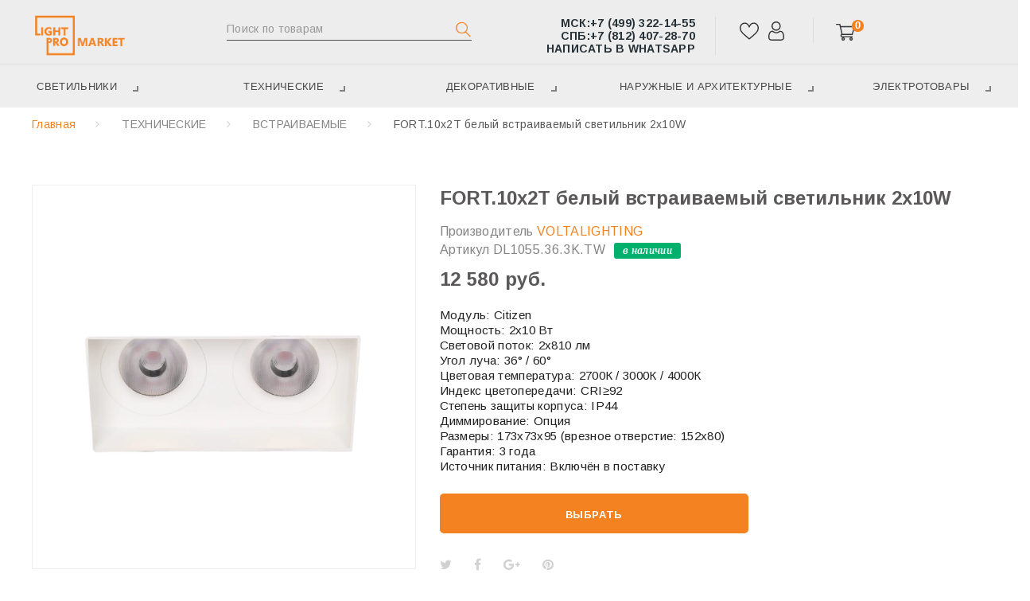

--- FILE ---
content_type: text/html; charset=utf-8
request_url: https://lightpro.market/vstraivaemye/2021-fort10x2t-vstraivaemyj-svetilnik-2x10w.html
body_size: 30208
content:
<!DOCTYPE HTML>
<!--[if lt IE 7]> <html class="no-js lt-ie9 lt-ie8 lt-ie7" lang="ru-ru"><![endif]-->
<!--[if IE 7]><html class="no-js lt-ie9 lt-ie8 ie7" lang="ru-ru"><![endif]-->
<!--[if IE 8]><html class="no-js lt-ie9 ie8" lang="ru-ru"><![endif]-->
<!--[if gt IE 8]> <html class="no-js ie9" lang="ru-ru"><![endif]-->
<html lang="ru-ru">

<head>
    <meta charset="utf-8" />
    <title>Купить FORT.10x2Т белый встраиваемый светильник 2x10W по цене 12580 рублей в Санкт-Петербург и Москве</title>
  
  
          <meta name="description" content="Купить FORT.10x2Т белый встраиваемый светильник 2x10W в Санкт-Петербург и Москве предлагает магазин LightPro Market по цене 12580 - доставка,  гарантия на товар" />
              <meta name="keywords" content="fort.10x2, страиваемый, потолочный, светильник, volta, lightpro, купить, цена, установка, москва, санкт петербург" />
        <meta name="mailru-verification" content="9875fb1104307869" />
    <meta name="generator" content="PrestaShop" />
    <meta name="robots" content="index,follow" />
    <meta name="viewport" content="width=device-width, minimum-scale=0.25, maximum-scale=1.0, initial-scale=1.0" /> 
    <meta name="apple-mobile-web-app-capable" content="yes" /> 
    <link rel="icon" type="image/vnd.microsoft.icon" href="/img/favicon.ico?1682506462" />
    <link rel="shortcut icon" type="image/x-icon" href="/img/favicon.ico?1682506462" />
    
    <!-- font were here !-->

                    <link rel="stylesheet" href="https://lightpro.market/themes/theme1370/cache/v_195_cb28bf17a98498b835812e96d359f8e7_all.css" media="all" />
                <link rel="stylesheet" href="https://lightpro.market/themes/theme1370/cache/v_195_c3bfd57110dab4f3ea866cec3241a7c9_print.css" media="print" />
          
    <link rel="stylesheet" href="/themes/theme1370/css/custom.css" media="all" />

          <script type="text/javascript">
var CUSTOMIZE_TEXTFIELD = 1;
var FancyboxI18nClose = 'Закрыть';
var FancyboxI18nNext = 'Вперед';
var FancyboxI18nPrev = 'Назад';
var PS_CATALOG_MODE = false;
var added_to_wishlist = 'Товар добавлен в список избранного.';
var ajax_allowed = true;
var ajaxsearch = false;
var allowBuyWhenOutOfStock = true;
var attribute_anchor_separator = '-';
var attributesCombinations = [{"id_attribute":"48","attribute":"36","id_attribute_group":"8","group":"angle"},{"id_attribute":"61","attribute":"20_vt","id_attribute_group":"9","group":"power"},{"id_attribute":"76","attribute":"4000","id_attribute_group":"12","group":"cct"},{"id_attribute":"195","attribute":"belyj","id_attribute_group":"21","group":"cvet_ramki"},{"id_attribute":"73","attribute":"3000","id_attribute_group":"12","group":"cct"}];
var availableLaterValue = 'под заказ 6-8 недель';
var availableNowValue = 'в наличии';
var baseDir = 'https://lightpro.market/';
var baseUri = 'https://lightpro.market/';
var combinationImages = {"17753":[{"id_image":"5869","id_product_attribute":"17753","legend":"FORT.10x2\u0422 \u0432\u0441\u0442\u0440\u0430\u0438\u0432\u0430\u0435\u043c\u044b\u0439 \u0441\u0432\u0435\u0442\u0438\u043b\u044c\u043d\u0438\u043a 2x10W"}],"17751":[{"id_image":"5869","id_product_attribute":"17751","legend":"FORT.10x2\u0422 \u0432\u0441\u0442\u0440\u0430\u0438\u0432\u0430\u0435\u043c\u044b\u0439 \u0441\u0432\u0435\u0442\u0438\u043b\u044c\u043d\u0438\u043a 2x10W"}]};
var combinations = {"17751":{"attributes_values":{"9":"20","8":"36","12":"4000","21":"\u0411\u0435\u043b\u044b\u0439"},"attributes":[61,48,76,195],"price":0,"specific_price":false,"ecotax":0,"weight":0,"quantity":0,"reference":"DL1055.36.4K.TW","unit_impact":0,"minimal_quantity":"1","date_formatted":"","available_date":"","id_image":5869,"list":"'61','48','76','195'"},"17753":{"attributes_values":{"9":"20","8":"36","12":"3000","21":"\u0411\u0435\u043b\u044b\u0439"},"attributes":[61,48,73,195],"price":0,"specific_price":false,"ecotax":0,"weight":0,"quantity":111,"reference":"DL1055.36.3K.TW","unit_impact":0,"minimal_quantity":"1","date_formatted":"","available_date":"","id_image":5869,"list":"'61','48','73','195'"}};
var combinationsFromController = {"17751":{"attributes_values":{"9":"20","8":"36","12":"4000","21":"\u0411\u0435\u043b\u044b\u0439"},"attributes":[61,48,76,195],"price":0,"specific_price":false,"ecotax":0,"weight":0,"quantity":0,"reference":"DL1055.36.4K.TW","unit_impact":0,"minimal_quantity":"1","date_formatted":"","available_date":"","id_image":5869,"list":"'61','48','76','195'"},"17753":{"attributes_values":{"9":"20","8":"36","12":"3000","21":"\u0411\u0435\u043b\u044b\u0439"},"attributes":[61,48,73,195],"price":0,"specific_price":false,"ecotax":0,"weight":0,"quantity":111,"reference":"DL1055.36.3K.TW","unit_impact":0,"minimal_quantity":"1","date_formatted":"","available_date":"","id_image":5869,"list":"'61','48','73','195'"}};
var contentOnly = false;
var currency = {"id":4,"name":"\u0420\u0443\u0431\u043b\u044c","iso_code":"RUB","iso_code_num":"643","sign":"\u0440\u0443\u0431.","blank":"1","conversion_rate":"1.000000","deleted":"0","format":"2","decimals":"0","active":"1","prefix":"","suffix":" \u0440\u0443\u0431.","id_shop_list":null,"force_id":false};
var currencyBlank = 1;
var currencyFormat = 2;
var currencyRate = 1;
var currencySign = 'руб.';
var currentDate = '2026-01-29 21:41:29';
var customerGroupWithoutTax = false;
var customizationFields = false;
var customizationIdMessage = 'Модификация №';
var default_eco_tax = 0;
var delete_txt = 'Удалить';
var displayDiscountPrice = '1';
var displayList = false;
var displayPrice = 0;
var doesntExist = 'Данная модификация отсутствует. Пожалуйста, выберите другую.';
var doesntExistNoMore = 'под заказ';
var doesntExistNoMoreBut = 'with those attributes but is available with others.';
var ecotaxTax_rate = 0;
var fieldRequired = 'Пожалуйста заполните все требуемые поля, затем сохраните модификацию.';
var freeProductTranslation = 'Бесплатно';
var freeShippingTranslation = 'Бесплатно';
var generated_date = 1769712089;
var groupReduction = 0;
var group_reduction = 0;
var hasDeliveryAddress = false;
var highDPI = false;
var idDefaultImage = 5869;
var id_lang = 3;
var id_product = 2021;
var img_dir = 'https://lightpro.market/themes/theme1370/img/';
var img_prod_dir = 'https://lightpro.market/img/p/';
var img_ps_dir = 'https://lightpro.market/img/';
var instantsearch = true;
var isGuest = 0;
var isLogged = 0;
var isMobile = false;
var jqZoomEnabled = false;
var loggin_required = 'Вы должны авторизироваться для управления избранным.';
var maxQuantityToAllowDisplayOfLastQuantityMessage = 0;
var minimalQuantity = 1;
var mobile_combinations = {"17751":{"attributes":{"\u0423\u0433\u043e\u043b \u043b\u0443\u0447\u0430":"36","\u041c\u043e\u0449\u043d\u043e\u0441\u0442\u044c":"20","\u0426\u0432\u0435\u0442\u043e\u0432\u0430\u044f \u0442\u0435\u043c\u043f\u0435\u0440\u0430\u0442\u0443\u0440\u0430":"4000","\u0426\u0432\u0435\u0442 \u0440\u0430\u043c\u043a\u0438":"\u0411\u0435\u043b\u044b\u0439"},"price_formatted":"12 580 \u0440\u0443\u0431.","id_product":2021,"available_now":"\u0432 \u043d\u0430\u043b\u0438\u0447\u0438\u0438","available_later":"\u043f\u043e\u0434 \u0437\u0430\u043a\u0430\u0437 6-8 \u043d\u0435\u0434\u0435\u043b\u044c","comb":[{"id_product_attribute":"17751","id_product":"2021","reference":"DL1055.36.4K.TW","supplier_reference":"","location":"","ean13":"","upc":"","wholesale_price":"0.000000","price":"0.000000","ecotax":"0.000000","quantity":0,"weight":"0.000000","unit_price_impact":"0.000000","default_on":null,"minimal_quantity":"1","available_date":"0000-00-00","id_shop":"1","id_attribute_group":"8","is_color_group":"0","group_name":"\u0423\u0433\u043e\u043b \u043b\u0443\u0447\u0430","attribute_name":"36","id_attribute":"48"},{"id_product_attribute":"17751","id_product":"2021","reference":"DL1055.36.4K.TW","supplier_reference":"","location":"","ean13":"","upc":"","wholesale_price":"0.000000","price":"0.000000","ecotax":"0.000000","quantity":0,"weight":"0.000000","unit_price_impact":"0.000000","default_on":null,"minimal_quantity":"1","available_date":"0000-00-00","id_shop":"1","id_attribute_group":"9","is_color_group":"0","group_name":"\u041c\u043e\u0449\u043d\u043e\u0441\u0442\u044c","attribute_name":"20","id_attribute":"61"},{"id_product_attribute":"17751","id_product":"2021","reference":"DL1055.36.4K.TW","supplier_reference":"","location":"","ean13":"","upc":"","wholesale_price":"0.000000","price":"0.000000","ecotax":"0.000000","quantity":0,"weight":"0.000000","unit_price_impact":"0.000000","default_on":null,"minimal_quantity":"1","available_date":"0000-00-00","id_shop":"1","id_attribute_group":"12","is_color_group":"0","group_name":"\u0426\u0432\u0435\u0442\u043e\u0432\u0430\u044f \u0442\u0435\u043c\u043f\u0435\u0440\u0430\u0442\u0443\u0440\u0430","attribute_name":"4000","id_attribute":"76"},{"id_product_attribute":"17751","id_product":"2021","reference":"DL1055.36.4K.TW","supplier_reference":"","location":"","ean13":"","upc":"","wholesale_price":"0.000000","price":"0.000000","ecotax":"0.000000","quantity":0,"weight":"0.000000","unit_price_impact":"0.000000","default_on":null,"minimal_quantity":"1","available_date":"0000-00-00","id_shop":"1","id_attribute_group":"21","is_color_group":"1","group_name":"\u0426\u0432\u0435\u0442 \u0440\u0430\u043c\u043a\u0438","attribute_name":"\u0411\u0435\u043b\u044b\u0439","id_attribute":"195"}],"reference":"DL1055.36.4K.TW","quantity":0,"minimal_quantity":"1","image":{"id_image":"5869","id_product_attribute":"17751","legend":"FORT.10x2\u0422 \u0432\u0441\u0442\u0440\u0430\u0438\u0432\u0430\u0435\u043c\u044b\u0439 \u0441\u0432\u0435\u0442\u0438\u043b\u044c\u043d\u0438\u043a 2x10W","link":"https:\/\/lightpro.market\/5869\/fort10x2t-vstraivaemyj-svetilnik-2x10w.jpg"},"image_big":{"link":"https:\/\/lightpro.market\/5869\/fort10x2t-vstraivaemyj-svetilnik-2x10w.jpg"},"price_without_impact_formatted":"12 580 \u0440\u0443\u0431."},"17753":{"attributes":{"\u0423\u0433\u043e\u043b \u043b\u0443\u0447\u0430":"36","\u041c\u043e\u0449\u043d\u043e\u0441\u0442\u044c":"20","\u0426\u0432\u0435\u0442\u043e\u0432\u0430\u044f \u0442\u0435\u043c\u043f\u0435\u0440\u0430\u0442\u0443\u0440\u0430":"3000","\u0426\u0432\u0435\u0442 \u0440\u0430\u043c\u043a\u0438":"\u0411\u0435\u043b\u044b\u0439"},"price_formatted":"12 580 \u0440\u0443\u0431.","id_product":2021,"available_now":"\u0432 \u043d\u0430\u043b\u0438\u0447\u0438\u0438","available_later":"\u043f\u043e\u0434 \u0437\u0430\u043a\u0430\u0437 6-8 \u043d\u0435\u0434\u0435\u043b\u044c","comb":[{"id_product_attribute":"17753","id_product":"2021","reference":"DL1055.36.3K.TW","supplier_reference":"","location":"","ean13":"","upc":"","wholesale_price":"0.000000","price":"0.000000","ecotax":"0.000000","quantity":111,"weight":"0.000000","unit_price_impact":"0.000000","default_on":"1","minimal_quantity":"1","available_date":"0000-00-00","id_shop":"1","id_attribute_group":"8","is_color_group":"0","group_name":"\u0423\u0433\u043e\u043b \u043b\u0443\u0447\u0430","attribute_name":"36","id_attribute":"48"},{"id_product_attribute":"17753","id_product":"2021","reference":"DL1055.36.3K.TW","supplier_reference":"","location":"","ean13":"","upc":"","wholesale_price":"0.000000","price":"0.000000","ecotax":"0.000000","quantity":111,"weight":"0.000000","unit_price_impact":"0.000000","default_on":"1","minimal_quantity":"1","available_date":"0000-00-00","id_shop":"1","id_attribute_group":"9","is_color_group":"0","group_name":"\u041c\u043e\u0449\u043d\u043e\u0441\u0442\u044c","attribute_name":"20","id_attribute":"61"},{"id_product_attribute":"17753","id_product":"2021","reference":"DL1055.36.3K.TW","supplier_reference":"","location":"","ean13":"","upc":"","wholesale_price":"0.000000","price":"0.000000","ecotax":"0.000000","quantity":111,"weight":"0.000000","unit_price_impact":"0.000000","default_on":"1","minimal_quantity":"1","available_date":"0000-00-00","id_shop":"1","id_attribute_group":"12","is_color_group":"0","group_name":"\u0426\u0432\u0435\u0442\u043e\u0432\u0430\u044f \u0442\u0435\u043c\u043f\u0435\u0440\u0430\u0442\u0443\u0440\u0430","attribute_name":"3000","id_attribute":"73"},{"id_product_attribute":"17753","id_product":"2021","reference":"DL1055.36.3K.TW","supplier_reference":"","location":"","ean13":"","upc":"","wholesale_price":"0.000000","price":"0.000000","ecotax":"0.000000","quantity":111,"weight":"0.000000","unit_price_impact":"0.000000","default_on":"1","minimal_quantity":"1","available_date":"0000-00-00","id_shop":"1","id_attribute_group":"21","is_color_group":"1","group_name":"\u0426\u0432\u0435\u0442 \u0440\u0430\u043c\u043a\u0438","attribute_name":"\u0411\u0435\u043b\u044b\u0439","id_attribute":"195"}],"reference":"DL1055.36.3K.TW","quantity":111,"minimal_quantity":"1","image":{"id_image":"5869","id_product_attribute":"17753","legend":"FORT.10x2\u0422 \u0432\u0441\u0442\u0440\u0430\u0438\u0432\u0430\u0435\u043c\u044b\u0439 \u0441\u0432\u0435\u0442\u0438\u043b\u044c\u043d\u0438\u043a 2x10W","link":"https:\/\/lightpro.market\/5869\/fort10x2t-vstraivaemyj-svetilnik-2x10w.jpg"},"image_big":{"link":"https:\/\/lightpro.market\/5869\/fort10x2t-vstraivaemyj-svetilnik-2x10w.jpg"},"price_without_impact_formatted":"12 580 \u0440\u0443\u0431."}};
var mywishlist_url = 'https://lightpro.market/module/blockwishlist/mywishlist';
var noTaxForThisProduct = false;
var oosHookJsCodeFunctions = [];
var page_name = 'product';
var placeholder_blocknewsletter = 'Введите ваш e-mail';
var priceDisplayMethod = 0;
var priceDisplayPrecision = 0;
var productAvailableForOrder = true;
var productBasePriceTaxExcl = 10483.333333;
var productBasePriceTaxExcluded = 10483.333333;
var productBasePriceTaxIncl = 12580;
var productColumns = '1';
var productHasAttributes = true;
var productPrice = 12580;
var productPriceTaxExcluded = 10483.333333;
var productPriceTaxIncluded = 12580;
var productPriceWithoutReduction = 12580;
var productReference = 'DL1055';
var productShowPrice = true;
var productUnitPriceRatio = 0;
var product_fileButtonHtml = 'Выберите файл';
var product_fileDefaultHtml = 'Файлы не выбраны';
var product_specific_price = [];
var pw_ajax_link = 'https://lightpro.market/module/pwexpressorder/ajax';
var pw_eo_mask = '7(999) 999-9999';
var pw_order_link = 'https://lightpro.market/order';
var pw_skip_payment = false;
var pw_validate_error = 'Заполните все необходимые поля';
var pwexpressorder_uri = 'https://lightpro.market/module/pwexpressorder/display';
var quantitiesDisplayAllowed = false;
var quantityAvailable = 0;
var quickView = true;
var reduction_percent = 0;
var reduction_price = 0;
var removingLinkText = 'удалить товар из корзины';
var roundMode = 2;
var search_url = 'https://lightpro.market/search';
var sharing_img = 'https://lightpro.market/5869/fort10x2t-vstraivaemyj-svetilnik-2x10w.jpg';
var sharing_name = 'FORT.10x2Т белый встраиваемый светильник 2x10W';
var sharing_url = 'https://lightpro.market/vstraivaemye/2021-fort10x2t-vstraivaemyj-svetilnik-2x10w.html';
var specific_currency = false;
var specific_price = 0;
var static_token = '5c355c5451d667847a80ef26c673f76e';
var stf_msg_error = 'Ваше письмо не может быть отправлено. Пожалуйста, проверьте адрес и попробуйте еще раз.';
var stf_msg_required = 'Вы заполнили не все обязательные поля';
var stf_msg_success = 'Ваше письмо отправлено';
var stf_msg_title = 'Отправить другу';
var stf_secure_key = '0212b68c23e681a0e21777df8598eca0';
var stock_management = 1;
var taxRate = 20;
var tm_cps_carousel_auto = 0;
var tm_cps_carousel_auto_control = 0;
var tm_cps_carousel_auto_hover = 1;
var tm_cps_carousel_auto_pause = 5000;
var tm_cps_carousel_control = 1;
var tm_cps_carousel_hide_control = 1;
var tm_cps_carousel_item_scroll = 1;
var tm_cps_carousel_loop = 0;
var tm_cps_carousel_nb = 3;
var tm_cps_carousel_pager = 0;
var tm_cps_carousel_random = 0;
var tm_cps_carousel_slide_margin = 30;
var tm_cps_carousel_slide_width = 400;
var tm_cps_carousel_speed = 500;
var toBeDetermined = 'Определить';
var token = '5c355c5451d667847a80ef26c673f76e';
var upToTxt = 'До';
var uploading_in_progress = 'Пожалуйста подождите...';
var usingSecureMode = true;
var wishlistProductsIds = false;
</script>

              <script src="https://lightpro.market/themes/theme1370/cache/v_369_76dd7d97944c17756e52f163b6cc140e.js"></script>
              <meta property="og:type" content="product" />
<meta property="og:url" content="https://lightpro.market/vstraivaemye/2021-fort10x2t-vstraivaemyj-svetilnik-2x10w.html" />
<meta property="og:title" content="Купить FORT.10x2Т белый встраиваемый светильник 2x10W по цене 12580 рублей в Санкт-Петербург и Москве" />
<meta property="og:site_name" content="lightpro.market" />
<meta property="og:description" content="Купить FORT.10x2Т белый встраиваемый светильник 2x10W в Санкт-Петербург и Москве предлагает магазин LightPro Market по цене 12580 - доставка, гарантия на товар" />
<meta property="og:image" content="https://lightpro.market/5869-large_default/fort10x2t-vstraivaemyj-svetilnik-2x10w.jpg" />
<meta property="product:pretax_price:amount" content="10483.33" />
<meta property="product:pretax_price:currency" content="RUB" />
<meta property="product:price:amount" content="12580" />
<meta property="product:price:currency" content="RUB" />
<script>
  window.cg_waitingJQuery = [];
  function cg_onJQueryReady(fn){
    if (window.jQuery){
      fn();
    }
    else {
      window.cg_waitingJQuery.push(fn);
    }
  }

  function cg_onJQueryLoaded(){
    while (window.cg_waitingJQuery.length > 0) {
      var fn = window.cg_waitingJQuery.shift();
      fn();
    }
  }

  if(window.jQuery) {
     cg_onJQueryLoaded();
  }
  else{
    var script = document.createElement('script');
    document.head.appendChild(script);
    script.type = 'text/javascript';
    script.src = "//ajax.googleapis.com/ajax/libs/jquery/3.2.1/jquery.min.js";
    script.onload = cg_onJQueryLoaded;
  }
</script>
<script>
    cg_onJQueryReady(function (){
        jQuery(document).ready(function() {
            if (!Array.isArray) {
                Array.isArray = function(arg) {
                    return Object.prototype.toString.call(arg) === '[object Array]';
                };
            }

            var fieldNames = {
                email: ['guest_email', 'email'],
                homePhoneNumber: ['phone'],
                mobilePhoneNumber: ['phone_mobile'],
                firstname: ['firstname', 'customer_firstname'],
                lastname: ['lastname', 'customer_lastname'],
                countryCode: ['id_country']
            };

            var fields = {
                    email: [],
                    homePhoneNumber: [],
                    mobilePhoneNumber: [],
                    firstname: [],
                    lastname: [],
                    countryCode: []
            };

            function setupTracking () {
                for (var item in fieldNames) {
                    if (fieldNames.hasOwnProperty(item)) {
                        for (var i = 0; i < fieldNames[item].length; i++) {
                            //Get by name
                            var els = document.getElementsByName(fieldNames[item][i]);
                            for (var j = 0; j < els.length; j++) {
                                fields[item].push(els[j]);
                            }

                            //Get by ID
                            var el = document.getElementById(fieldNames[item][i]);
                            if (el &&  el.name !== fieldNames[item][i]){
                                fields[item].push(el);
                            }
                        }
                    }
                }
                if (fields.email.length > 0 && fields.firstname.length > 0) {
                    for (var item in fields) {
                        if (fields.hasOwnProperty(item)) {
                            for (var i = 0; i < fields[item].length; i++) {
                                jQuery(fields[item][i]).bind('blur', trackData);
                            }

                        }
                    }
                }
            }

            function collectData () {
                var data = {};
                for (var item in fields) {
                    if (fields.hasOwnProperty(item)) {
                        for (var i = 0; i < fields[item].length; i++) {
                            data[item] =  jQuery(fields[item][i]).val();
                            if (data[item] && data[item].trim){
                                data[item].trim();
                            }
                            if (data[item] !== ''){
                                break;
                            }
                        }
                    }
                }
                return data;
            }

            function trackData () {
                var data = collectData();
                if (data.email) {
                    jQuery.ajax({
                        url: "//lightpro.market/module/cartsguru/tracking",
                        type: "POST",
                        data: data
                    });
                }
            }

            setupTracking();
        });
    });
</script>
<script type="text/javascript">
						var checkCaptchaUrl ="/modules/eicaptcha/eicaptcha-ajax.php";
						var RecaptachKey = "6LcE3rEUAAAAABC2ADwQmKZaVfnCpvUT57GhJro5";
						var RecaptchaTheme = "light";
					</script>
					<script src="https://www.google.com/recaptcha/api.js?onload=onloadCallback&render=explicit&hl=ru" async defer></script>
					<script type="text/javascript" src="/modules/eicaptcha//views/js/eicaptcha-modules.js"></script>

                 <!-- Yandex.Metrika counter -->
   
<!-- Yandex.Metrika counter -->
<script type="text/javascript" >
   (function(m,e,t,r,i,k,a){m[i]=m[i]||function(){(m[i].a=m[i].a||[]).push(arguments)};
   m[i].l=1*new Date();k=e.createElement(t),a=e.getElementsByTagName(t)[0],k.async=1,k.src=r,a.parentNode.insertBefore(k,a)})
   (window, document, "script", "https://mc.yandex.ru/metrika/tag.js", "ym");

   ym(67986064, "init", {
        clickmap:true,
        trackLinks:true,
        accurateTrackBounce:true,
        webvisor:true,
        ecommerce:"dataLayer"
   });
</script>
<noscript><div><img src="https://mc.yandex.ru/watch/67986064" style="position:absolute; left:-9999px;" alt="" /></div></noscript>
<!-- /Yandex.Metrika counter -->

<!-- Global site tag (gtag.js) - Google Analytics -->
<script async src="https://www.googletagmanager.com/gtag/js?id=UA-179764031-1"></script>
<script>
  window.dataLayer = window.dataLayer || [];
  function gtag(){dataLayer.push(arguments);}
  gtag('js', new Date());

  gtag('config', 'UA-179764031-1');
</script>



<!-- /Yandex.Metrika counter -->
<!-- Facebook Pixel Code -->
<script>
!function(f,b,e,v,n,t,s)
{if(f.fbq)return;n=f.fbq=function(){n.callMethod?
n.callMethod.apply(n,arguments):n.queue.push(arguments)};
if(!f._fbq)f._fbq=n;n.push=n;n.loaded=!0;n.version='2.0';
n.queue=[];t=b.createElement(e);t.async=!0;
t.src=v;s=b.getElementsByTagName(e)[0];
s.parentNode.insertBefore(t,s)}(window,document,'script',
'https://connect.facebook.net/en_US/fbevents.js');
 fbq('init', '2419861811442387'); 
fbq('track', 'PageView');
</script>
<noscript>
 <img height="1" width="1" 
src="https://www.facebook.com/tr?id=2419861811442387&ev=PageView
&noscript=1"/>
</noscript>
<!-- End Facebook Pixel Code -->
  </head>
  <body id="product" class="product product-2021 product-fort10x2t-vstraivaemyj-svetilnik-2x10w category-269 category-vstraivaemye hide-left-column hide-right-column lang_ru  one-column">

<svg version="1.1" xmlns="http://www.w3.org/2000/svg" xmlns:xlink="http://www.w3.org/1999/xlink" style="display: none;">
  <path id="cart_icon" fill="currentColor"
    d="M27.9274 2.62158C27.7122 2.39551 27.4578 2.28247 27.1633 2.28247H6.77393C6.76245 2.19946 6.73694 2.04785 6.69739 1.82812L6.64026 1.50806L6.60413 1.30176C6.5813 1.17139 6.53906 1.01367 6.47668 0.829346C6.44604 0.738525 6.41272 0.657227 6.37659 0.585205C6.33936 0.510986 6.29919 0.446777 6.2561 0.392578C6.20947 0.333496 6.15442 0.279297 6.09082 0.229492C6.03857 0.188721 5.98047 0.150635 5.91663 0.115723C5.77527 0.0388184 5.61389 0 5.43286 0H1.08679C0.792236 0 0.53772 0.113281 0.322632 0.338867C0.107544 0.564697 0 0.832275 0 1.14136C0 1.23267 0.00939941 1.32031 0.0281982 1.4043C0.072876 1.60498 0.171021 1.78467 0.322632 1.94385C0.537842 2.16992 0.79248 2.28271 1.08679 2.28271H4.54968L7.55444 16.9607C7.54114 16.989 7.49475 17.0801 7.41541 17.2341L7.20654 17.6384C6.99719 18.043 6.8302 18.3965 6.70581 18.6995C6.58142 19.0032 6.51917 19.2378 6.51917 19.4041C6.51917 19.7131 6.62671 19.9807 6.84167 20.207C6.97449 20.3459 7.12219 20.4424 7.28491 20.4958C7.38611 20.5291 7.49304 20.5457 7.60583 20.5457H8.69238H23.9039H24.9897C25.2839 20.5457 25.5387 20.4324 25.7537 20.207C25.8843 20.0698 25.9752 19.9172 26.0266 19.7495C26.0598 19.6409 26.0764 19.5256 26.0764 19.4041C26.0764 19.095 25.9689 18.8274 25.7537 18.6016C25.6334 18.4753 25.5006 18.3843 25.3553 18.3284C25.2412 18.2844 25.1193 18.2625 24.9897 18.2625H9.37122C9.64294 17.6917 9.77869 17.3118 9.77869 17.1213C9.77869 17.0022 9.76453 16.8713 9.73621 16.729C9.70789 16.5867 9.67395 16.4287 9.6344 16.2561C9.59473 16.0842 9.56934 15.9563 9.55811 15.873L27.2826 13.6973C27.5653 13.6614 27.7975 13.5339 27.9785 13.3137C28.1597 13.094 28.25 12.8413 28.25 12.5559V3.42432C28.2499 3.11523 28.1426 2.84766 27.9274 2.62158ZM22 23.2827C22 23.9133 22.2128 24.4512 22.6368 24.8965C23.061 25.3425 23.5734 25.5657 24.1737 25.5657C24.7732 25.5657 25.2855 25.3425 25.7096 24.8965C26.1342 24.4512 26.3466 23.9133 26.3466 23.2827C26.3466 22.6523 26.1344 22.1145 25.7096 21.6687C25.2855 21.2231 24.7732 21 24.1737 21C23.5734 21 23.061 21.2231 22.6368 21.6687C22.2128 22.1145 22 22.6523 22 23.2827ZM6.6366 24.8965C6.21216 24.4512 6 23.9133 6 23.2827C6 22.6523 6.2124 22.1145 6.6366 21.6687C7.06104 21.2231 7.57324 21 8.17322 21C8.77295 21 9.28503 21.2231 9.70947 21.6687C10.1342 22.1145 10.3463 22.6523 10.3463 23.2827C10.3463 23.9133 10.134 24.4512 9.70947 24.8965C9.28516 25.3425 8.77295 25.5657 8.17322 25.5657C7.57312 25.5657 7.06128 25.3425 6.6366 24.8965Z" />
</svg>



  <!-- fonts from header start !-->
  <link rel="stylesheet" href="https://fonts.googleapis.com/css?family=Arimo:400,400italic,700,700italic" media="all" lazyload />
  <link rel="stylesheet" href="https://fonts.googleapis.com/css?family=Merriweather:400,300,300italic,400italic,700,700italic" media="all" lazyload />
  <!-- fonts from header end !-->

    <!--[if IE]>
    <div class="old-ie">
      <a href="http://windows.microsoft.com/en-US/internet-explorer/..">
        <img src="https://lightpro.market/themes/theme1370/img/ie8-panel/warning_bar_0000_us.jpg" height="42" width="820" alt="You are using an outdated browser. For a faster, safer browsing experience, upgrade for free today."/>
      </a>
    </div>
  <![endif]-->
        <div id="page">
      <div class="header-container">
        <header id="header">
		

			<div class="header-top-nav">
				<div class="container header_container">
					<div class="row">
            <div class="header_logo_desktop col-sm-2">
                <a href="https://lightpro.market/" title="lightpro.market">
                  <img class="header_logo_img" src="https://lightpro.market/img/new-store-logo-1615283688.jpg" alt="lightpro.market"/>
                </a>
            </div>
						<div id="tmsearch" class="col-sm-3 col-md-3 clearfix active-search">
  
  <form id="tmsearchbox" method="get" action="//lightpro.market/search" >
    <input type="hidden" name="controller" value="search" />
    <input type="hidden" name="orderby" value="position" />
    <input type="hidden" name="orderway" value="desc" />
    <input class="tm_search_query form-control" placeholder="Поиск по товарам" type="text" id="tm_search_query" name="search_query" value="" />
    <button type="submit" name="tm_submit_search" class="btn btn-default button-search">
      <span>Поиск</span>
    </button>
    <!--<span class="search-close"></span>-->
  </form>
  <span id="search-toggle"></span>
</div><!-- MODULE Block cart -->

  <div class="desktop_header_phones col-sm-3">
    <div>
        <a onclick="ym(67986064,'reachGoal','click_contacts');return true" href="tel:+74993221455"><span>МСК:</span>+7 (499) 322-14-55</a>
    </div>
    <div>
        <a onclick="ym(67986064,'reachGoal','click_contacts');return true" href="tel:+78124072870"><span>СПБ:</span>+7 (812) 407-28-70</a>
    </div>
    <div>
      <a href="https://wa.me/+79992114827">Написать в WhatsApp</a>
    </div>
</div>
  <div class="col-sm-4 col-md-2 clearfix bl-header-favnav">
    <ul>
      <li><a title="Телефоны" id="mobile_header_phone_button">
        <svg width="24" height="24" viewBox="0 0 24 24" fill="none" xmlns="http://www.w3.org/2000/svg">
          <path d="M18.9677 14.8671C18.4763 14.3555 17.8837 14.082 17.2556 14.082C16.6326 14.082 16.0348 14.3505 15.5232 14.8621L13.9226 16.4577C13.7909 16.3868 13.6592 16.3209 13.5326 16.2551C13.3502 16.1639 13.178 16.0778 13.0311 15.9866C11.5317 15.0343 10.1691 13.7933 8.86229 12.1876C8.22912 11.3872 7.80362 10.7135 7.49464 10.0297C7.91 9.64982 8.29497 9.25472 8.6698 8.87482C8.81163 8.73299 8.95346 8.58609 9.09529 8.44426C10.159 7.38053 10.159 6.00276 9.09529 4.93903L7.71245 3.55618C7.55542 3.39916 7.39333 3.23707 7.24137 3.07497C6.93745 2.76092 6.61833 2.43674 6.28908 2.13282C5.79774 1.64654 5.21016 1.38821 4.59218 1.38821C3.97421 1.38821 3.3765 1.64654 2.86996 2.13282C2.86489 2.13788 2.86489 2.13788 2.85983 2.14295L1.13761 3.88037C0.489239 4.52873 0.119467 5.31893 0.0384214 6.23576C-0.0831474 7.71485 0.352474 9.09263 0.686788 9.99426C1.50738 12.2078 2.7332 14.2593 4.56179 16.4577C6.78042 19.1069 9.44987 21.1988 12.4992 22.6729C13.6643 23.225 15.2193 23.8784 16.9567 23.9899C17.0631 23.9949 17.1745 24 17.2759 24C18.446 24 19.4286 23.5796 20.1986 22.7438C20.2036 22.7337 20.2138 22.7286 20.2188 22.7185C20.4822 22.3993 20.7862 22.1106 21.1053 21.8016C21.3231 21.5939 21.546 21.3761 21.7638 21.1482C22.2652 20.6265 22.5286 20.0186 22.5286 19.3956C22.5286 18.7675 22.2602 18.1647 21.7486 17.6582L18.9677 14.8671ZM20.7811 20.201C20.776 20.201 20.776 20.206 20.7811 20.201C20.5835 20.4137 20.3809 20.6062 20.1631 20.8189C19.8339 21.133 19.4996 21.4622 19.1855 21.832C18.6739 22.3791 18.0711 22.6374 17.2809 22.6374C17.2049 22.6374 17.1239 22.6374 17.0479 22.6323C15.5435 22.5361 14.1455 21.9485 13.0969 21.4471C10.2299 20.0591 7.71245 18.0887 5.62045 15.5915C3.89316 13.5096 2.73826 11.5848 1.97339 9.51812C1.50231 8.25684 1.33009 7.27416 1.40607 6.3472C1.45672 5.75455 1.68466 5.26321 2.10509 4.84279L3.83238 3.1155C4.08058 2.88249 4.34398 2.75586 4.60231 2.75586C4.92143 2.75586 5.17977 2.94834 5.34186 3.11043C5.34692 3.1155 5.35199 3.12056 5.35705 3.12563C5.66604 3.41435 5.95983 3.71321 6.26882 4.03233C6.42585 4.19442 6.58794 4.35651 6.75003 4.52367L8.13287 5.90651C8.6698 6.44344 8.6698 6.93985 8.13287 7.47678C7.98598 7.62367 7.84415 7.77057 7.69725 7.9124C7.27176 8.34802 6.86653 8.75325 6.42585 9.14835C6.41572 9.15848 6.40558 9.16354 6.40052 9.17367C5.9649 9.60929 6.04594 10.0348 6.13712 10.3235C6.14219 10.3387 6.14725 10.3539 6.15232 10.3691C6.51196 11.2403 7.01849 12.0609 7.78843 13.0385L7.79349 13.0436C9.19153 14.7658 10.6656 16.1082 12.2915 17.1364C12.4992 17.2681 12.712 17.3745 12.9146 17.4758C13.0969 17.567 13.2692 17.6531 13.416 17.7443C13.4363 17.7544 13.4566 17.7696 13.4768 17.7797C13.6491 17.8658 13.8111 17.9064 13.9783 17.9064C14.3987 17.9064 14.6621 17.643 14.7482 17.5569L16.4806 15.8245C16.6528 15.6523 16.9263 15.4446 17.2455 15.4446C17.5595 15.4446 17.8179 15.6421 17.9749 15.8144C17.9799 15.8194 17.9799 15.8194 17.985 15.8245L20.776 18.6155C21.2978 19.1322 21.2978 19.664 20.7811 20.201Z" fill="#333333"/>
          <path d="M12.9703 5.70897C14.2975 5.93185 15.503 6.55995 16.4655 7.52237C17.4279 8.48479 18.0509 9.69035 18.2789 11.0175C18.3346 11.3518 18.6233 11.5848 18.9526 11.5848C18.9931 11.5848 19.0285 11.5797 19.0691 11.5747C19.4439 11.5139 19.6921 11.1593 19.6313 10.7845C19.3578 9.17875 18.598 7.71485 17.438 6.55489C16.278 5.39492 14.8141 4.63511 13.2084 4.36158C12.8336 4.3008 12.4841 4.549 12.4182 4.91877C12.3524 5.28855 12.5955 5.64819 12.9703 5.70897Z" fill="#333333"/>
          <path d="M23.9723 10.5869C23.5215 7.9428 22.2754 5.53675 20.3607 3.62204C18.446 1.70733 16.04 0.461254 13.3958 0.0104367C13.0261 -0.055413 12.6766 0.197855 12.6107 0.567627C12.5499 0.942464 12.7981 1.29197 13.173 1.35782C15.5334 1.75799 17.6862 2.87743 19.3983 4.58446C21.1104 6.29655 22.2248 8.44933 22.6249 10.8098C22.6807 11.1441 22.9694 11.3771 23.2986 11.3771C23.3392 11.3771 23.3746 11.372 23.4151 11.367C23.7849 11.3113 24.0382 10.9567 23.9723 10.5869Z" fill="#333333"/>
        </svg>      
      </a>
      <div class="mobile_phones_dropdown" style="display:none;">
        <div>
          <a onclick="ym(67986064,'reachGoal','click_contacts');return true" href="tel:+74993221455"><span>МСК:</span>+7 (499) 322-14-55</a>
        </div>
        <div>
          <a onclick="ym(67986064,'reachGoal','click_contacts');return true" href="tel:+78124072870"><span>СПБ:</span>+7 (812) 407-28-70</a>
        </div>
        <div>
          <a href="https://wa.me/+79992114827">Написать в WhatsApp</a>
        </div>
      </div>
      </li>
      <li><a href="/module/blockwishlist/mywishlist" title="избранное">
      <svg width="24" height="24" viewBox="0 0 24 24" fill="none" xmlns="http://www.w3.org/2000/svg">
        <path d="M22.2489 3.48141C21.0652 2.13825 19.423 1.39856 17.625 1.39856C15.0962 1.39856 13.4952 2.90888 12.5974 4.17591C12.3645 4.50469 12.1664 4.83436 12 5.14458C11.8336 4.83436 11.6355 4.50469 11.4026 4.17591C10.5048 2.90888 8.90381 1.39856 6.375 1.39856C4.57697 1.39856 2.9348 2.1383 1.75102 3.48145C0.621891 4.76274 0 6.47873 0 8.31333C0 10.3103 0.779672 12.1678 2.45367 14.1586C3.94978 15.938 6.10214 17.7721 8.59453 19.896C9.52327 20.6874 10.4837 21.5059 11.5062 22.4005L11.5369 22.4274C11.6694 22.5435 11.8347 22.6014 12 22.6014C12.1653 22.6014 12.3306 22.5434 12.4631 22.4274L12.4938 22.4005C13.5163 21.5059 14.4767 20.6875 15.4056 19.8959C17.8979 17.7722 20.0502 15.9381 21.5463 14.1586C23.2203 12.1677 24 10.3103 24 8.31333C24 6.47873 23.3781 4.76274 22.2489 3.48141ZM14.4934 18.8257C13.6928 19.5079 12.8688 20.21 12 20.9653C11.1312 20.2101 10.3072 19.5079 9.50644 18.8256C4.62867 14.669 1.40625 11.923 1.40625 8.31333C1.40625 6.8213 1.90336 5.43549 2.80603 4.41122C3.71906 3.37533 4.98652 2.80481 6.375 2.80481C8.30292 2.80481 9.54919 3.99253 10.2551 4.98891C10.8884 5.88253 11.2188 6.78338 11.3315 7.12917C11.4257 7.41863 11.6956 7.61452 12 7.61452C12.3044 7.61452 12.5743 7.41863 12.6685 7.12917C12.7812 6.78338 13.1116 5.88253 13.7449 4.98886C14.4508 3.99253 15.6971 2.80481 17.625 2.80481C19.0135 2.80481 20.2809 3.37533 21.1939 4.41122C22.0966 5.43549 22.5938 6.8213 22.5938 8.31333C22.5938 11.923 19.3713 14.669 14.4934 18.8257Z"/>
      </svg>
      </a></li>
      <li>
        <a href="https://lightpro.market/my-account" title="My account">
          <svg width="24" height="24" viewBox="0 0 24 24" fill="none" xmlns="http://www.w3.org/2000/svg">
            <path d="M11.829 11.5609C13.4172 11.5609 14.7924 10.9913 15.9163 9.86737C17.0398 8.74365 17.6096 7.36871 17.6096 5.78027C17.6096 4.19238 17.04 2.81726 15.9161 1.69318C14.7922 0.569641 13.4171 0 11.829 0C10.2405 0 8.8656 0.569641 7.74188 1.69336C6.61816 2.81708 6.04834 4.1922 6.04834 5.78027C6.04834 7.36871 6.61816 8.74384 7.74188 9.86755C8.86597 10.9911 10.2411 11.5609 11.829 11.5609ZM8.73651 2.68781C9.59875 1.82556 10.6102 1.40643 11.829 1.40643C13.0475 1.40643 14.0592 1.82556 14.9216 2.68781C15.7839 3.55023 16.2032 4.56189 16.2032 5.78027C16.2032 6.99902 15.7839 8.0105 14.9216 8.87292C14.0592 9.73535 13.0475 10.1545 11.829 10.1545C10.6106 10.1545 9.59912 9.73517 8.73651 8.87292C7.87408 8.01068 7.45477 6.99902 7.45477 5.78027C7.45477 4.56189 7.87408 3.55023 8.73651 2.68781Z"/>
            <path d="M21.9435 18.4548C21.9111 17.9872 21.8456 17.4771 21.7491 16.9384C21.6517 16.3956 21.5262 15.8826 21.3761 15.4136C21.2208 14.929 21.0101 14.4503 20.7491 13.9916C20.4787 13.5156 20.1608 13.101 19.8041 12.7599C19.4312 12.403 18.9745 12.1161 18.4464 11.9068C17.9202 11.6986 17.337 11.5931 16.7131 11.5931C16.4681 11.5931 16.2312 11.6937 15.7736 11.9916C15.492 12.1752 15.1626 12.3876 14.7949 12.6226C14.4805 12.8229 14.0546 13.0106 13.5286 13.1805C13.0153 13.3466 12.4942 13.4308 11.9797 13.4308C11.4655 13.4308 10.9444 13.3466 10.4308 13.1805C9.90527 13.0107 9.47919 12.8231 9.16534 12.6227C8.80115 12.39 8.47156 12.1776 8.18573 11.9914C7.72852 11.6935 7.49158 11.593 7.24658 11.593C6.62256 11.593 6.03955 11.6986 5.51349 11.907C4.98578 12.1159 4.52893 12.4028 4.15558 12.7601C3.79889 13.1014 3.48102 13.5157 3.21075 13.9916C2.9502 14.4503 2.73926 14.9288 2.58398 15.4138C2.43402 15.8828 2.30859 16.3956 2.21118 16.9384C2.1145 17.4763 2.04913 17.9866 2.01672 18.4554C1.98486 18.9137 1.96875 19.3907 1.96875 19.8726C1.96875 21.1254 2.367 22.1396 3.15234 22.8876C3.92798 23.6257 4.9541 24 6.20233 24H17.7585C19.0063 24 20.0325 23.6257 20.8083 22.8876C21.5938 22.1402 21.9921 21.1256 21.9921 19.8724C21.9919 19.3889 21.9756 18.9119 21.9435 18.4548ZM19.8386 21.8687C19.326 22.3564 18.6456 22.5936 17.7583 22.5936H6.20233C5.31482 22.5936 4.6344 22.3564 4.12207 21.8688C3.61945 21.3904 3.37518 20.7372 3.37518 19.8726C3.37518 19.4229 3.39001 18.9789 3.41968 18.5526C3.44861 18.1344 3.50775 17.675 3.59546 17.1868C3.68207 16.7047 3.7923 16.2523 3.9234 15.8427C4.04919 15.4499 4.22076 15.061 4.43353 14.6863C4.6366 14.3293 4.87024 14.0229 5.12805 13.7761C5.3692 13.5452 5.67316 13.3563 6.03131 13.2145C6.36255 13.0834 6.7348 13.0117 7.13892 13.0009C7.18817 13.027 7.27588 13.077 7.41797 13.1697C7.70709 13.3581 8.04034 13.5731 8.40875 13.8083C8.82404 14.0731 9.35907 14.3123 9.99829 14.5186C10.6518 14.7299 11.3183 14.8372 11.9799 14.8372C12.6414 14.8372 13.3081 14.7299 13.9612 14.5188C14.601 14.3121 15.1359 14.0731 15.5517 13.808C15.9287 13.567 16.2526 13.3583 16.5417 13.1697C16.6838 13.0772 16.7715 13.027 16.8208 13.0009C17.2251 13.0117 17.5974 13.0834 17.9288 13.2145C18.2867 13.3563 18.5907 13.5454 18.8318 13.7761C19.0897 14.0228 19.3233 14.3291 19.5264 14.6865C19.7393 15.061 19.9111 15.4501 20.0367 15.8425C20.168 16.2526 20.2784 16.7049 20.3648 17.1866C20.4523 17.6757 20.5117 18.1353 20.5406 18.5528V18.5532C20.5704 18.9778 20.5854 19.4216 20.5856 19.8726C20.5854 20.7374 20.3412 21.3904 19.8386 21.8687Z"/>
          </svg>
                          </a>
      </li>
        </div>

  <div class="col-sm-4 col-md-1 clearfix shopping_cart_block ">
  <div class="shopping_cart">
    
              <a href="https://lightpro.market/order" title="Просмотр корзины" class="bl-cart-with-products" style="overflow:visible" rel="nofollow" class=""><span>
        <svg width="24" height="24" viewBox="0 0 24 15" fill="none" xmlns="http://www.w3.org/2000/svg" style="overflow: visible;margin-right: 10px;">
          <path d="M7.73254 15.5158H7.73364C7.73456 15.5158 7.73547 15.5156 7.73639 15.5156H20.4844C20.7982 15.5156 21.0742 15.3074 21.1604 15.0057L23.9729 5.16193C24.0335 4.94971 23.991 4.72156 23.8583 4.54541C23.7253 4.36927 23.5175 4.26563 23.2969 4.26563H6.11096L5.60834 2.00373C5.53674 1.68201 5.25146 1.45313 4.92188 1.45313H0.703125C0.314758 1.45313 0 1.76789 0 2.15625C0 2.54462 0.314758 2.85938 0.703125 2.85938H4.35791C4.4469 3.2602 6.76318 13.6837 6.89648 14.2833C6.14923 14.6082 5.625 15.3532 5.625 16.2188C5.625 17.3818 6.57129 18.3281 7.73438 18.3281H20.4844C20.8727 18.3281 21.1875 18.0134 21.1875 17.625C21.1875 17.2366 20.8727 16.9219 20.4844 16.9219H7.73438C7.34674 16.9219 7.03125 16.6064 7.03125 16.2188C7.03125 15.8317 7.34564 15.5167 7.73254 15.5158ZM22.3647 5.67188L19.9539 14.1094H8.29834L6.42334 5.67188H22.3647Z" fill="#333333"/>
          <path d="M7.03125 20.4375C7.03125 21.6006 7.97754 22.5469 9.14062 22.5469C10.3037 22.5469 11.25 21.6006 11.25 20.4375C11.25 19.2744 10.3037 18.3281 9.14062 18.3281C7.97754 18.3281 7.03125 19.2744 7.03125 20.4375ZM9.14062 19.7344C9.52826 19.7344 9.84375 20.0499 9.84375 20.4375C9.84375 20.8251 9.52826 21.1406 9.14062 21.1406C8.75299 21.1406 8.4375 20.8251 8.4375 20.4375C8.4375 20.0499 8.75299 19.7344 9.14062 19.7344Z" fill="#333333"/>
          <path d="M16.9688 20.4375C16.9688 21.6006 17.915 22.5469 19.0781 22.5469C20.2412 22.5469 21.1875 21.6006 21.1875 20.4375C21.1875 19.2744 20.2412 18.3281 19.0781 18.3281C17.915 18.3281 16.9688 19.2744 16.9688 20.4375ZM19.0781 19.7344C19.4658 19.7344 19.7812 20.0499 19.7812 20.4375C19.7812 20.8251 19.4658 21.1406 19.0781 21.1406C18.6905 21.1406 18.375 20.8251 18.375 20.4375C18.375 20.0499 18.6905 19.7344 19.0781 19.7344Z" fill="#333333"/>
        </svg>
                <span class="shopping_cart_badge">0</span> </span><span class="total_shopping_cart"></span></span></a>
                  
          <div class="cart_block block">
        <div class="block_content">
          <!-- block list of products -->
          <div class="cart_block_list">
                        <p class="cart_block_no_products">
              Нет товаров
            </p>
                                    <div class="cart-prices">
              <div class="cart-prices-line first-line  unvisible">
                <span class="cart_block_shipping_cost ajax_cart_shipping_cost">
                                      Определить                                  </span>
                <span>
                  Доставка
                </span>
              </div>
                                            <div class="cart-prices-line">
                  <span class="price cart_block_tax_cost ajax_cart_tax_cost">0 руб.</span>
                  <span>НДС</span>
                </div>
                            <div class="cart-prices-line last-line">
                <span class="price cart_block_total ajax_block_cart_total">0 руб.</span>
                <span>Итого, к оплате::</span>
              </div>
                              <p>
                                  Цены указаны с учетом НДС
                                </p>
                          </div>
            <p class="cart-buttons">
              <a id="button_order_cart" class="btn btn-default btn-sm" href="https://lightpro.market/order" title="Оформить заказ" rel="nofollow">
                <span>
                  Оформить заказ
                </span>
              </a>
            </p>
          </div>
        </div>
      </div><!-- .cart_block -->
      </div>
  </div>



  <div id="layer_cart">
    <div class="clearfix">
      <div class="layer_cart_product col-xs-12 col-md-6">
        <span class="cross" title="Закрыть окно"></span>
        <span class="title">
          Товар добавлен в корзину
        </span>
        <div class="product-image-container layer_cart_img">
        </div>
        <div class="layer_cart_product_info">
          <span id="layer_cart_product_title" class="product-name"></span>
          <span id="layer_cart_product_attributes"></span>
          <div>
            <strong class="dark">Количество:</strong>
            <span id="layer_cart_product_quantity"></span>
          </div>
          <div>
            <strong class="dark">Итого, к оплате::</strong>
            <span id="layer_cart_product_price"></span>
          </div>
        </div>
      </div>
      <div class="layer_cart_cart col-xs-12 col-md-6">
        <span class="title">
          <!-- Plural Case [both cases are needed because page may be updated in Javascript] -->
          <span class="ajax_cart_product_txt_s  unvisible">
            Товаров в корзине: <span class="ajax_cart_quantity">0</span>.
          </span>
          <!-- Singular Case [both cases are needed because page may be updated in Javascript] -->
          <span class="ajax_cart_product_txt ">
            Сейчас в корзине 1 товар.
          </span>
        </span>

        <div class="layer_cart_row">
          <strong class="dark">
            Стоимость:
                                          (вкл. НДС)
                                    </strong>
          <span class="ajax_block_products_total">
                      </span>
        </div>

                <div class="layer_cart_row">
          <strong class="dark unvisible">
            Стоимость доставки&nbsp;(вкл. НДС)          </strong>
          <span class="ajax_cart_shipping_cost unvisible">
                           Определить                      </span>
        </div>
                  <div class="layer_cart_row">
            <strong class="dark">НДС</strong>
            <span class="price cart_block_tax_cost ajax_cart_tax_cost">0 руб.</span>
          </div>
                <div class="layer_cart_row">  
          <strong class="dark">
            Итого, к оплате:
                                          (вкл. НДС)
                                    </strong>
          <span class="ajax_block_cart_total">
                      </span>
        </div>
        <div class="button-container">  
          <span class="continue btn btn-default btn-md" title="Продолжить покупки" onclick="yaCounter46745751.reachGoal('CONTINUE_SHOP'); return true;">
            <span>
              Продолжить покупки
            </span>
          </span>
          <a class="btn btn-default btn-md" href="https://lightpro.market/order" title="Оформить заказ" rel="nofollow" onclick="yaCounter46745751.reachGoal('ORDER_POPUP'); return true;">
            <span>
              Оформить заказ
            </span>
          </a>  
        </div>
      </div>
    </div>
    <div class="crossseling"></div>
  </div> <!-- #layer_cart -->
  <div class="layer_cart_overlay"></div>



<!-- /MODULE Block cart -->						<!-- <div class="col-sm-3 col-md-1 social-icons">
							<a target="_blank" href="https://www.facebook.com/lightpro.org/"><img src="/themes/theme1370/img/icon/facebook.png" style="width: 19px;" /></a>
							<a target="_blank" href="https://www.instagram.com/lightpro.group/"><img src="/themes/theme1370/img/icon/instagram.png" style="width: 20px;" /></a>
						</div> -->
          
					</div>
				</div>
			</div>
		
                  
          <!-- <div>
            <div class="container">
              <div class="row">
                <div id="header_logo">
                  <a href="https://lightpro.market/" title="lightpro.market">
                    <img class="logo img-responsive" src="https://lightpro.market/img/new-store-logo-1615283688.jpg" alt="lightpro.market" width="283" height="139"/>
                  </a>
                </div>
              </div>
            </div>
          </div> -->
		  
        		  
		  
		  <div>
			<div class="" style="display:flex;justify-content:center;">
				<div class="row">
					 
      <div class="top_menu top-level tmmegamenu_item">
      <div class="menu-title tmmegamenu_item">
        <span>Menu</span>
        <span class="menu-close"></span>
        <span id="back-link">Назад</span>
      </div>
      <ul class="menu clearfix top-level-menu tmmegamenu_item"><li class=" top-level-menu-li tmmegamenu_item it_01140385"><a class="it_01140385 top-level-menu-li-a tmmegamenu_item" href="https://lightpro.market/242-rasprodazha">Светильники</a><div class="is-megamenu tmmegamenu_item first-level-menu it_01140385"><div id="megamenu-row-1-1" class="megamenu-row row megamenu-row-1"><div id="column-1-1-1"
                                                    class="megamenu-col megamenu-col-1-1 col-sm-4 "><ul class="content"><li class="custom-link">
                            <a  href="/prices-drop">РАСПРОДАЖА</a>
                        </li><li class="category"><a href="https://lightpro.market/268-novinki" title="НОВИНКИ">НОВИНКИ</a></li><li class="category"><a href="https://lightpro.market/307-potolochnye-svetilniki" title="ПОТОЛОЧНЫЕ СВЕТИЛЬНИКИ">ПОТОЛОЧНЫЕ СВЕТИЛЬНИКИ</a></li><li class="category"><a href="https://lightpro.market/311-svetilniki-dlya-kvartiry" title="СВЕТИЛЬНИКИ ДЛЯ КВАРТИРЫ">СВЕТИЛЬНИКИ ДЛЯ КВАРТИРЫ</a></li><li class="category"><a href="https://lightpro.market/310-ofisnye-svetilniki" title="ОФИСНЫЕ СВЕТИЛЬНИКИ">ОФИСНЫЕ СВЕТИЛЬНИКИ</a></li><li class="category"><a href="https://lightpro.market/283-tochechnye" title="ТОЧЕЧНЫЕ">ТОЧЕЧНЫЕ</a></li><li class="category"><a href="https://lightpro.market/306-daunlajty" title="ДАУНЛАЙТЫ">ДАУНЛАЙТЫ</a></li><li class="category"><a href="https://lightpro.market/285-podvesnye" title="ПОДВЕСНЫЕ">ПОДВЕСНЫЕ</a></li><li class="category"><a href="https://lightpro.market/284-nakladnye" title="НАКЛАДНЫЕ">НАКЛАДНЫЕ</a></li><li class="category"><a href="https://lightpro.market/293-linejnye" title="ЛИНЕЙНЫЕ">ЛИНЕЙНЫЕ</a></li><li class="category"><a href="https://lightpro.market/295-vlagozasshisshennye" title="ВЛАГОЗАЩИЩЕННЫЕ">ВЛАГОЗАЩИЩЕННЫЕ</a></li><li class="category"><a href="https://lightpro.market/294-bezramochnye" title="БЕЗРАМОЧНЫЕ">БЕЗРАМОЧНЫЕ</a></li><li class="category"><a href="https://lightpro.market/296-dlya-natyazhnykh-potolkov" title="ДЛЯ НАТЯЖНЫХ ПОТОЛКОВ">ДЛЯ НАТЯЖНЫХ ПОТОЛКОВ</a><ul><li class="category"><a href="https://lightpro.market/322-belye-svetilniki-dlya-natyazhnykh-potolkov" title="БЕЛЫЕ СВЕТИЛЬНИКИ ДЛЯ НАТЯЖНЫХ ПОТОЛКОВ">БЕЛЫЕ СВЕТИЛЬНИКИ ДЛЯ НАТЯЖНЫХ ПОТОЛКОВ</a></li><li class="category"><a href="https://lightpro.market/321-chernye-svetilniki-dlya-natyazhnykh-potolkov" title="ЧЕРНЫЕ СВЕТИЛЬНИКИ ДЛЯ НАТЯЖНЫХ ПОТОЛКОВ">ЧЕРНЫЕ СВЕТИЛЬНИКИ ДЛЯ НАТЯЖНЫХ ПОТОЛКОВ</a></li><li class="category"><a href="https://lightpro.market/320-svetilniki-dlya-natyazhnykh-potolkov-v-vannuyu" title="СВЕТИЛЬНИКИ ДЛЯ НАТЯЖНЫХ ПОТОЛКОВ В ВАННУЮ">СВЕТИЛЬНИКИ ДЛЯ НАТЯЖНЫХ ПОТОЛКОВ В ВАННУЮ</a></li></ul></li></ul></div></div></div></li><li class=" top-level-menu-li tmmegamenu_item it_18630877"><a class="it_18630877 top-level-menu-li-a tmmegamenu_item" href="https://lightpro.market/19-tekhnicheskoe">Технические</a><div class="is-megamenu tmmegamenu_item first-level-menu it_18630877"><div id="megamenu-row-2-1" class="megamenu-row row megamenu-row-1"><div id="column-2-1-1"
                                                    class="megamenu-col megamenu-col-1-1 col-sm-4 "><ul class="content"><li class="category"><a href="https://lightpro.market/324-trekovaya-sistema-belty-48v" title="ТРЕКОВАЯ СИСТЕМА BELTY 48V">ТРЕКОВАЯ СИСТЕМА BELTY 48V</a><ul><li class="category"><a href="https://lightpro.market/325-svetilniki" title="СВЕТИЛЬНИКИ">СВЕТИЛЬНИКИ</a></li><li class="category"><a href="https://lightpro.market/326-komplektuyusshie" title="КОМПЛЕКТУЮЩИЕ">КОМПЛЕКТУЮЩИЕ</a></li></ul></li><li class="category"><a href="https://lightpro.market/90-magnitnaya-sistema-24v" title="МАГНИТНАЯ СИСТЕМА 24V">МАГНИТНАЯ СИСТЕМА 24V</a><ul><li class="category"><a href="https://lightpro.market/91-svetilniki-dlya-magnitnogo-treka-24v" title="СВЕТИЛЬНИКИ ДЛЯ МАГНИТНОГО ТРЕКА 24V">СВЕТИЛЬНИКИ ДЛЯ МАГНИТНОГО ТРЕКА 24V</a></li><li class="category"><a href="https://lightpro.market/92-magnitnye-treki-24v-i-komplektuyusshie" title="МАГНИТНЫЕ ТРЕКИ 24V И КОМПЛЕКТУЮЩИЕ">МАГНИТНЫЕ ТРЕКИ 24V И КОМПЛЕКТУЮЩИЕ</a></li></ul></li><li class="category"><a href="https://lightpro.market/297-magnitnaya-sistema-48v-dim" title="МАГНИТНАЯ СИСТЕМА 48V DIM">МАГНИТНАЯ СИСТЕМА 48V DIM</a><ul><li class="category"><a href="https://lightpro.market/298-svetilniki-dlya-magnitnogo-treka-48v" title="СВЕТИЛЬНИКИ ДЛЯ МАГНИТНОГО ТРЕКА 48V">СВЕТИЛЬНИКИ ДЛЯ МАГНИТНОГО ТРЕКА 48V</a></li><li class="category"><a href="https://lightpro.market/299-magnitnye-treki-48v-i-komplektuyusshie" title="МАГНИТНЫЕ ТРЕКИ 48V И КОМПЛЕКТУЮЩИЕ">МАГНИТНЫЕ ТРЕКИ 48V И КОМПЛЕКТУЮЩИЕ</a></li></ul></li><li class="category"><a href="https://lightpro.market/191-trekovaya-sistema-220v" title="ТРЕКОВАЯ СИСТЕМА 220V">ТРЕКОВАЯ СИСТЕМА 220V</a><ul><li class="category"><a href="https://lightpro.market/94-svetilniki-dlya-trekovoj-sistemy" title="СВЕТИЛЬНИКИ ДЛЯ ТРЕКОВОЙ СИСТЕМЫ">СВЕТИЛЬНИКИ ДЛЯ ТРЕКОВОЙ СИСТЕМЫ</a><ul><li class="category"><a href="https://lightpro.market/313-belye-svetilniki-dlya-trekovoj-sistemy" title="БЕЛЫЕ СВЕТИЛЬНИКИ ДЛЯ ТРЕКОВОЙ СИСТЕМЫ">БЕЛЫЕ СВЕТИЛЬНИКИ ДЛЯ ТРЕКОВОЙ СИСТЕМЫ</a></li><li class="category"><a href="https://lightpro.market/314-chernye-svetilniki-dlya-trekovoj-sistemy" title="ЧЕРНЫЕ СВЕТИЛЬНИКИ ДЛЯ ТРЕКОВОЙ СИСТЕМЫ">ЧЕРНЫЕ СВЕТИЛЬНИКИ ДЛЯ ТРЕКОВОЙ СИСТЕМЫ</a></li><li class="category"><a href="https://lightpro.market/315-spoty-dlya-trekovoj-sistemy" title="СПОТЫ ДЛЯ ТРЕКОВОЙ СИСТЕМЫ">СПОТЫ ДЛЯ ТРЕКОВОЙ СИСТЕМЫ</a></li><li class="category"><a href="https://lightpro.market/316-linejnye-svetilniki-dlya-trekovoj-sistemy" title="ЛИНЕЙНЫЕ СВЕТИЛЬНИКИ ДЛЯ ТРЕКОВОЙ СИСТЕМЫ">ЛИНЕЙНЫЕ СВЕТИЛЬНИКИ ДЛЯ ТРЕКОВОЙ СИСТЕМЫ</a></li></ul></li><li class="category"><a href="https://lightpro.market/109-shinoprovod-i-komplektuyusshie" title="ШИНОПРОВОД И КОМПЛЕКТУЮЩИЕ">ШИНОПРОВОД И КОМПЛЕКТУЮЩИЕ</a></li><li class="category"><a href="https://lightpro.market/312-trekovaya-sistema-dlya-natyazhnykh-potolkov" title="ТРЕКОВАЯ СИСТЕМА ДЛЯ НАТЯЖНЫХ ПОТОЛКОВ">ТРЕКОВАЯ СИСТЕМА ДЛЯ НАТЯЖНЫХ ПОТОЛКОВ</a></li></ul></li><li class="category"><a href="https://lightpro.market/269-vstraivaemye" title="ВСТРАИВАЕМЫЕ">ВСТРАИВАЕМЫЕ</a><ul><li class="category"><a href="https://lightpro.market/300-belye-vstraivaemye-svetilniki" title="БЕЛЫЕ ВСТРАИВАЕМЫЕ СВЕТИЛЬНИКИ">БЕЛЫЕ ВСТРАИВАЕМЫЕ СВЕТИЛЬНИКИ</a></li><li class="category"><a href="https://lightpro.market/301-chernye-vstraivaemye-svetilniki" title="ЧЕРНЫЕ ВСТРАИВАЕМЫЕ СВЕТИЛЬНИКИ">ЧЕРНЫЕ ВСТРАИВАЕМЫЕ СВЕТИЛЬНИКИ</a></li><li class="category"><a href="https://lightpro.market/302-kruglye-vstraivaemye-svetilniki" title="КРУГЛЫЕ ВСТРАИВАЕМЫЕ СВЕТИЛЬНИКИ">КРУГЛЫЕ ВСТРАИВАЕМЫЕ СВЕТИЛЬНИКИ</a></li><li class="category"><a href="https://lightpro.market/303-kvadratnye-vstraivaemye-svetilniki" title="КВАДРАТНЫЕ ВСТРАИВАЕМЫЕ СВЕТИЛЬНИКИ">КВАДРАТНЫЕ ВСТРАИВАЕМЫЕ СВЕТИЛЬНИКИ</a></li><li class="category"><a href="https://lightpro.market/304-povorotnye-vstraivaemye-svetilniki" title="ПОВОРОТНЫЕ ВСТРАИВАЕМЫЕ СВЕТИЛЬНИКИ">ПОВОРОТНЫЕ ВСТРАИВАЕМЫЕ СВЕТИЛЬНИКИ</a></li><li class="category"><a href="https://lightpro.market/305-profilnye-vstraivaemye-svetilniki" title="ПРОФИЛЬНЫЕ ВСТРАИВАЕМЫЕ СВЕТИЛЬНИКИ">ПРОФИЛЬНЫЕ ВСТРАИВАЕМЫЕ СВЕТИЛЬНИКИ</a></li><li class="category"><a href="https://lightpro.market/308-vstraivaemye-svetilniki-dlya-vannoj" title="ВСТРАИВАЕМЫЕ СВЕТИЛЬНИКИ ДЛЯ ВАННОЙ">ВСТРАИВАЕМЫЕ СВЕТИЛЬНИКИ ДЛЯ ВАННОЙ</a></li><li class="category"><a href="https://lightpro.market/309-vstraivaemye-svetilniki-8-vt" title="ВСТРАИВАЕМЫЕ СВЕТИЛЬНИКИ 8 Вт">ВСТРАИВАЕМЫЕ СВЕТИЛЬНИКИ 8 Вт</a></li></ul></li><li class="category"><a href="https://lightpro.market/270-nakladnye" title="НАКЛАДНЫЕ">НАКЛАДНЫЕ</a></li><li class="category"><a href="https://lightpro.market/271-podvesnye-led" title="ПОДВЕСНЫЕ LED">ПОДВЕСНЫЕ LED</a></li><li class="category"><a href="https://lightpro.market/192-alyuminievye-profili" title="АЛЮМИНИЕВЫЕ ПРОФИЛИ">АЛЮМИНИЕВЫЕ ПРОФИЛИ</a><ul><li class="category"><a href="https://lightpro.market/279-profili" title="ПРОФИЛИ">ПРОФИЛИ</a></li><li class="category"><a href="https://lightpro.market/281-komplektuyusshie-dlya-profilya" title="КОМПЛЕКТУЮЩИЕ ДЛЯ ПРОФИЛЯ">КОМПЛЕКТУЮЩИЕ ДЛЯ ПРОФИЛЯ</a></li></ul></li></ul></div></div></div></li><li class=" top-level-menu-li tmmegamenu_item it_33809775"><a class="it_33809775 top-level-menu-li-a tmmegamenu_item" href="https://lightpro.market/16-dekorativnoe">Декоративные</a><div class="is-megamenu tmmegamenu_item first-level-menu it_33809775"><div id="megamenu-row-3-1" class="megamenu-row row megamenu-row-1"><div id="column-3-1-1"
                                                    class="megamenu-col megamenu-col-1-1 col-sm-5 "><ul class="content"><li class="category"><a href="https://lightpro.market/226-lyustry" title="ЛЮСТРЫ">ЛЮСТРЫ</a></li><li class="category"><a href="https://lightpro.market/39-podvesy" title="ПОДВЕСЫ">ПОДВЕСЫ</a></li><li class="category"><a href="https://lightpro.market/227-bra" title="БРА">БРА</a></li><li class="category"><a href="https://lightpro.market/181-nastolnye-lampy" title="НАСТОЛЬНЫЕ ЛАМПЫ">НАСТОЛЬНЫЕ ЛАМПЫ</a></li><li class="category"><a href="https://lightpro.market/182-torshery" title="ТОРШЕРЫ">ТОРШЕРЫ</a></li><li class="category"><a href="https://lightpro.market/280-svetodiodnaya-lenta" title="СВЕТОДИОДНАЯ ЛЕНТА">СВЕТОДИОДНАЯ ЛЕНТА</a><ul><li class="category"><a href="https://lightpro.market/317-uzkaya-svetodiodnaya-lenta" title="УЗКАЯ СВЕТОДИОДНАЯ ЛЕНТА">УЗКАЯ СВЕТОДИОДНАЯ ЛЕНТА</a></li><li class="category"><a href="https://lightpro.market/318-shirokaya-svetodiodnaya-lenta" title="ШИРОКАЯ СВЕТОДИОДНАЯ ЛЕНТА">ШИРОКАЯ СВЕТОДИОДНАЯ ЛЕНТА</a></li><li class="category"><a href="https://lightpro.market/319-svetodiodnaya-lenta-dlya-vannoj" title="СВЕТОДИОДНАЯ ЛЕНТА ДЛЯ ВАННОЙ">СВЕТОДИОДНАЯ ЛЕНТА ДЛЯ ВАННОЙ</a></li><li class="category"><a href="https://lightpro.market/323-svetodiodnaya-lenta-dlya-kukhni" title="СВЕТОДИОДНАЯ ЛЕНТА ДЛЯ КУХНИ">СВЕТОДИОДНАЯ ЛЕНТА ДЛЯ КУХНИ</a></li></ul></li></ul></div></div></div></li><li class=" top-level-menu-li tmmegamenu_item it_04742790"><a class="it_04742790 top-level-menu-li-a tmmegamenu_item" href="https://lightpro.market/215-naruzhnoe-i-arkhitekturnoe">Наружные и архитектурные</a><div class="is-megamenu tmmegamenu_item first-level-menu it_04742790"><div id="megamenu-row-4-1" class="megamenu-row row megamenu-row-1"><div id="column-4-1-1"
                                                    class="megamenu-col megamenu-col-1-1 col-sm-4 "><ul class="content"><li class="category"><a href="https://lightpro.market/272-landshaftnye-svetilniki" title="ЛАНДШАФТНЫЕ СВЕТИЛЬНИКИ">ЛАНДШАФТНЫЕ СВЕТИЛЬНИКИ</a></li><li class="category"><a href="https://lightpro.market/273-gruntovye-svetilniki" title="ГРУНТОВЫЕ СВЕТИЛЬНИКИ">ГРУНТОВЫЕ СВЕТИЛЬНИКИ</a></li><li class="category"><a href="https://lightpro.market/274-prozhektory" title="ПРОЖЕКТОРЫ">ПРОЖЕКТОРЫ</a></li><li class="category"><a href="https://lightpro.market/275-fasadnye-svetilniki" title="ФАСАДНЫЕ СВЕТИЛЬНИКИ">ФАСАДНЫЕ СВЕТИЛЬНИКИ</a></li></ul></div></div></div></li><li class=" top-level-menu-li tmmegamenu_item it_20046387"><a class="it_20046387 top-level-menu-li-a tmmegamenu_item" href="#">Электротовары</a><div class="is-megamenu tmmegamenu_item first-level-menu it_20046387"><div id="megamenu-row-5-1" class="megamenu-row row megamenu-row-1"><div id="column-5-1-1"
                                                    class="megamenu-col megamenu-col-1-1 col-sm-3 "><ul class="content"><li class="category"><a href="https://lightpro.market/276-vyklyuchateli" title="ВЫКЛЮЧАТЕЛИ">ВЫКЛЮЧАТЕЛИ</a></li><li class="category"><a href="https://lightpro.market/277-rozetki" title="РОЗЕТКИ">РОЗЕТКИ</a></li><li class="category"><a href="https://lightpro.market/278-dimmery" title="ДИММЕРЫ">ДИММЕРЫ</a></li></ul></div></div></div></li></ul>

      </div>
  	<!-- Menu -->
	<div id="block_top_menu" class="sf-contener clearfix col-lg-12">
		<div class="cat-title">Меню</div>
		<ul class="sf-menu clearfix menu-content">
			<li class="main"><a href="https://lightpro.market/242-svetilniki" title="Светильники" class="main">Светильники<span class="main_topmenu_arrow"></span></a><ul><li class="child"><a href="/prices-drop " title="СКИДКИ" class="child">СКИДКИ</a></li><li class="child"><a href="https://lightpro.market/268-novinki" title="НОВИНКИ" class="child">НОВИНКИ</a></li><li class="child"><a href="https://lightpro.market/307-potolochnye-svetilniki" title="ПОТОЛОЧНЫЕ СВЕТИЛЬНИКИ" class="child">ПОТОЛОЧНЫЕ СВЕТИЛЬНИКИ</a></li><li class="child"><a href="https://lightpro.market/311-svetilniki-dlya-kvartiry" title="СВЕТИЛЬНИКИ ДЛЯ КВАРТИРЫ" class="child">СВЕТИЛЬНИКИ ДЛЯ КВАРТИРЫ</a></li><li class="child"><a href="https://lightpro.market/310-ofisnye-svetilniki" title="ОФИСНЫЕ СВЕТИЛЬНИКИ" class="child">ОФИСНЫЕ СВЕТИЛЬНИКИ</a></li><li class="child"><a href="https://lightpro.market/283-tochechnye" title="ТОЧЕЧНЫЕ" class="child">ТОЧЕЧНЫЕ</a></li><li class="child"><a href="https://lightpro.market/306-daunlajty" title="ДАУНЛАЙТЫ" class="child">ДАУНЛАЙТЫ</a></li><li class="child"><a href="https://lightpro.market/285-podvesnye" title="ПОДВЕСНЫЕ" class="child">ПОДВЕСНЫЕ</a></li><li class="child"><a href="https://lightpro.market/284-nakladnye" title="НАКЛАДНЫЕ" class="child">НАКЛАДНЫЕ</a></li><li class="child"><a href="https://lightpro.market/293-linejnye" title="ЛИНЕЙНЫЕ" class="child">ЛИНЕЙНЫЕ</a></li><li class="child"><a href="https://lightpro.market/295-vlagozasshisshennye" title="ВЛАГОЗАЩИЩЕННЫЕ" class="child">ВЛАГОЗАЩИЩЕННЫЕ</a></li><li class="child"><a href="https://lightpro.market/294-bezramochnye" title="БЕЗРАМОЧНЫЕ" class="child">БЕЗРАМОЧНЫЕ</a></li><li class="child"><a href="https://lightpro.market/296-dlya-natyazhnykh-potolkov" title="ДЛЯ НАТЯЖНЫХ ПОТОЛКОВ" class="child">ДЛЯ НАТЯЖНЫХ ПОТОЛКОВ</a><ul><li class="child longtitle"><a href="https://lightpro.market/322-belye-svetilniki-dlya-natyazhnykh-potolkov" title="БЕЛЫЕ СВЕТИЛЬНИКИ ДЛЯ НАТЯЖНЫХ ПОТОЛКОВ" class="child longtitle">БЕЛЫЕ СВЕТИЛЬНИКИ ДЛЯ НАТЯЖНЫХ ПОТОЛКОВ</a></li><li class="child longtitle"><a href="https://lightpro.market/321-chernye-svetilniki-dlya-natyazhnykh-potolkov" title="ЧЕРНЫЕ СВЕТИЛЬНИКИ ДЛЯ НАТЯЖНЫХ ПОТОЛКОВ" class="child longtitle">ЧЕРНЫЕ СВЕТИЛЬНИКИ ДЛЯ НАТЯЖНЫХ ПОТОЛКОВ</a></li><li class="child longtitle"><a href="https://lightpro.market/320-svetilniki-dlya-natyazhnykh-potolkov-v-vannuyu" title="СВЕТИЛЬНИКИ ДЛЯ НАТЯЖНЫХ ПОТОЛКОВ В ВАННУЮ" class="child longtitle">СВЕТИЛЬНИКИ ДЛЯ НАТЯЖНЫХ ПОТОЛКОВ В ВАННУЮ</a></li></ul></li></ul></li><li class="main"><a href="https://lightpro.market/19-tekhnicheskie" title="ТЕХНИЧЕСКИЕ" class="main">ТЕХНИЧЕСКИЕ<span class="main_topmenu_arrow"></span></a><ul><li class="child longtitle"><a href="https://lightpro.market/324-trekovaya-sistema-belty-48v" title="ТРЕКОВАЯ СИСТЕМА BELTY 48V" class="child longtitle">ТРЕКОВАЯ СИСТЕМА BELTY 48V</a><ul><li class="child"><a href="https://lightpro.market/325-svetilniki" title="СВЕТИЛЬНИКИ" class="child">СВЕТИЛЬНИКИ</a></li><li class="child"><a href="https://lightpro.market/326-komplektuyusshie" title="КОМПЛЕКТУЮЩИЕ" class="child">КОМПЛЕКТУЮЩИЕ</a></li></ul></li><li class="child"><a href="https://lightpro.market/90-magnitnaya-sistema-24v" title="МАГНИТНАЯ СИСТЕМА 24V" class="child">МАГНИТНАЯ СИСТЕМА 24V</a><ul><li class="child longtitle"><a href="https://lightpro.market/91-svetilniki-dlya-magnitnogo-treka-24v" title="СВЕТИЛЬНИКИ ДЛЯ МАГНИТНОГО ТРЕКА 24V" class="child longtitle">СВЕТИЛЬНИКИ ДЛЯ МАГНИТНОГО ТРЕКА 24V</a></li><li class="child longtitle"><a href="https://lightpro.market/92-magnitnye-treki-24v-i-komplektuyusshie" title="МАГНИТНЫЕ ТРЕКИ 24V И КОМПЛЕКТУЮЩИЕ" class="child longtitle">МАГНИТНЫЕ ТРЕКИ 24V И КОМПЛЕКТУЮЩИЕ</a></li></ul></li><li class="child longtitle"><a href="https://lightpro.market/297-magnitnaya-sistema-48v-dim" title="МАГНИТНАЯ СИСТЕМА 48V DIM" class="child longtitle">МАГНИТНАЯ СИСТЕМА 48V DIM</a><ul><li class="child longtitle"><a href="https://lightpro.market/298-svetilniki-dlya-magnitnogo-treka-48v" title="СВЕТИЛЬНИКИ ДЛЯ МАГНИТНОГО ТРЕКА 48V" class="child longtitle">СВЕТИЛЬНИКИ ДЛЯ МАГНИТНОГО ТРЕКА 48V</a></li><li class="child longtitle"><a href="https://lightpro.market/299-magnitnye-treki-48v-i-komplektuyusshie" title="МАГНИТНЫЕ ТРЕКИ 48V И КОМПЛЕКТУЮЩИЕ" class="child longtitle">МАГНИТНЫЕ ТРЕКИ 48V И КОМПЛЕКТУЮЩИЕ</a></li></ul></li><li class="child longtitle"><a href="https://lightpro.market/330-magnitnaya-sistema-48v-light" title="МАГНИТНАЯ СИСТЕМА 48V LIGHT" class="child longtitle">МАГНИТНАЯ СИСТЕМА 48V LIGHT</a><ul><li class="child longtitle"><a href="https://lightpro.market/331-svetilniki-dlya-magnitnogo-treka-48v-light" title="СВЕТИЛЬНИКИ ДЛЯ МАГНИТНОГО ТРЕКА 48V LIGHT" class="child longtitle">СВЕТИЛЬНИКИ ДЛЯ МАГНИТНОГО ТРЕКА 48V LIGHT</a></li><li class="child longtitle"><a href="https://lightpro.market/332-magnitnye-treki-48v-light-i-komplektuyusshie" title="МАГНИТНЫЕ ТРЕКИ 48V LIGHT И КОМПЛЕКТУЮЩИЕ" class="child longtitle">МАГНИТНЫЕ ТРЕКИ 48V LIGHT И КОМПЛЕКТУЮЩИЕ</a></li></ul></li><li class="child"><a href="https://lightpro.market/191-trekovaya-sistema-220v" title="ТРЕКОВАЯ СИСТЕМА 220V" class="child">ТРЕКОВАЯ СИСТЕМА 220V</a><ul><li class="child longtitle"><a href="https://lightpro.market/94-svetilniki-dlya-trekovoj-sistemy" title="СВЕТИЛЬНИКИ ДЛЯ ТРЕКОВОЙ СИСТЕМЫ" class="child longtitle">СВЕТИЛЬНИКИ ДЛЯ ТРЕКОВОЙ СИСТЕМЫ</a><ul><li class="child longtitle"><a href="https://lightpro.market/313-belye-svetilniki-dlya-trekovoj-sistemy" title="БЕЛЫЕ СВЕТИЛЬНИКИ ДЛЯ ТРЕКОВОЙ СИСТЕМЫ" class="child longtitle">БЕЛЫЕ СВЕТИЛЬНИКИ ДЛЯ ТРЕКОВОЙ СИСТЕМЫ</a></li><li class="child longtitle"><a href="https://lightpro.market/314-chernye-svetilniki-dlya-trekovoj-sistemy" title="ЧЕРНЫЕ СВЕТИЛЬНИКИ ДЛЯ ТРЕКОВОЙ СИСТЕМЫ" class="child longtitle">ЧЕРНЫЕ СВЕТИЛЬНИКИ ДЛЯ ТРЕКОВОЙ СИСТЕМЫ</a></li><li class="child longtitle"><a href="https://lightpro.market/315-spoty-dlya-trekovoj-sistemy" title="СПОТЫ ДЛЯ ТРЕКОВОЙ СИСТЕМЫ" class="child longtitle">СПОТЫ ДЛЯ ТРЕКОВОЙ СИСТЕМЫ</a></li><li class="child longtitle"><a href="https://lightpro.market/316-linejnye-svetilniki-dlya-trekovoj-sistemy" title="ЛИНЕЙНЫЕ СВЕТИЛЬНИКИ ДЛЯ ТРЕКОВОЙ СИСТЕМЫ" class="child longtitle">ЛИНЕЙНЫЕ СВЕТИЛЬНИКИ ДЛЯ ТРЕКОВОЙ СИСТЕМЫ</a></li></ul></li><li class="child"><a href="https://lightpro.market/109-shinoprovod-i-komplektuyusshie" title="ШИНОПРОВОД И КОМПЛЕКТУЮЩИЕ" class="child">ШИНОПРОВОД И КОМПЛЕКТУЮЩИЕ</a></li><li class="child longtitle"><a href="https://lightpro.market/312-trekovaya-sistema-dlya-natyazhnykh-potolkov" title="ТРЕКОВАЯ СИСТЕМА ДЛЯ НАТЯЖНЫХ ПОТОЛКОВ" class="child longtitle">ТРЕКОВАЯ СИСТЕМА ДЛЯ НАТЯЖНЫХ ПОТОЛКОВ</a></li></ul></li><li class="child"><a href="https://lightpro.market/269-vstraivaemye" title="ВСТРАИВАЕМЫЕ" class="child">ВСТРАИВАЕМЫЕ</a><ul><li class="child"><a href="https://lightpro.market/300-belye-vstraivaemye-svetilniki" title="БЕЛЫЕ ВСТРАИВАЕМЫЕ СВЕТИЛЬНИКИ" class="child">БЕЛЫЕ ВСТРАИВАЕМЫЕ СВЕТИЛЬНИКИ</a></li><li class="child"><a href="https://lightpro.market/301-chernye-vstraivaemye-svetilniki" title="ЧЕРНЫЕ ВСТРАИВАЕМЫЕ СВЕТИЛЬНИКИ" class="child">ЧЕРНЫЕ ВСТРАИВАЕМЫЕ СВЕТИЛЬНИКИ</a></li><li class="child"><a href="https://lightpro.market/302-kruglye-vstraivaemye-svetilniki" title="КРУГЛЫЕ ВСТРАИВАЕМЫЕ СВЕТИЛЬНИКИ" class="child">КРУГЛЫЕ ВСТРАИВАЕМЫЕ СВЕТИЛЬНИКИ</a></li><li class="child"><a href="https://lightpro.market/303-kvadratnye-vstraivaemye-svetilniki" title="КВАДРАТНЫЕ ВСТРАИВАЕМЫЕ СВЕТИЛЬНИКИ" class="child">КВАДРАТНЫЕ ВСТРАИВАЕМЫЕ СВЕТИЛЬНИКИ</a></li><li class="child"><a href="https://lightpro.market/304-povorotnye-vstraivaemye-svetilniki" title="ПОВОРОТНЫЕ ВСТРАИВАЕМЫЕ СВЕТИЛЬНИКИ" class="child">ПОВОРОТНЫЕ ВСТРАИВАЕМЫЕ СВЕТИЛЬНИКИ</a></li><li class="child"><a href="https://lightpro.market/305-profilnye-vstraivaemye-svetilniki" title="ПРОФИЛЬНЫЕ ВСТРАИВАЕМЫЕ СВЕТИЛЬНИКИ" class="child">ПРОФИЛЬНЫЕ ВСТРАИВАЕМЫЕ СВЕТИЛЬНИКИ</a></li><li class="child longtitle"><a href="https://lightpro.market/308-vstraivaemye-svetilniki-dlya-vannoj" title="ВСТРАИВАЕМЫЕ СВЕТИЛЬНИКИ ДЛЯ ВАННОЙ" class="child longtitle">ВСТРАИВАЕМЫЕ СВЕТИЛЬНИКИ ДЛЯ ВАННОЙ</a></li><li class="child longtitle"><a href="https://lightpro.market/309-vstraivaemye-svetilniki-8-vt" title="ВСТРАИВАЕМЫЕ СВЕТИЛЬНИКИ 8 Вт" class="child longtitle">ВСТРАИВАЕМЫЕ СВЕТИЛЬНИКИ 8 Вт</a></li></ul></li><li class="child"><a href="https://lightpro.market/270-nakladnye" title="НАКЛАДНЫЕ" class="child">НАКЛАДНЫЕ</a></li><li class="child"><a href="https://lightpro.market/271-podvesnye-led" title="ПОДВЕСНЫЕ LED" class="child">ПОДВЕСНЫЕ LED</a></li><li class="child"><a href="https://lightpro.market/192-alyuminievye-profili" title="АЛЮМИНИЕВЫЕ ПРОФИЛИ" class="child">АЛЮМИНИЕВЫЕ ПРОФИЛИ</a><ul><li class="child"><a href="https://lightpro.market/279-profili" title="ПРОФИЛИ" class="child">ПРОФИЛИ</a></li><li class="child"><a href="https://lightpro.market/281-komplektuyusshie-dlya-profilya" title="КОМПЛЕКТУЮЩИЕ ДЛЯ ПРОФИЛЯ" class="child">КОМПЛЕКТУЮЩИЕ ДЛЯ ПРОФИЛЯ</a></li></ul></li></ul></li><li class="main"><a href="https://lightpro.market/16-dekorativnye" title="Декоративные" class="main">Декоративные<span class="main_topmenu_arrow"></span></a><ul><li class="child"><a href="https://lightpro.market/226-lyustry" title="ЛЮСТРЫ" class="child">ЛЮСТРЫ</a></li><li class="child"><a href="https://lightpro.market/39-podvesy" title="ПОДВЕСЫ" class="child">ПОДВЕСЫ</a></li><li class="child"><a href="https://lightpro.market/227-bra" title="БРА" class="child">БРА</a></li><li class="child"><a href="https://lightpro.market/181-nastolnye-lampy" title="НАСТОЛЬНЫЕ ЛАМПЫ" class="child">НАСТОЛЬНЫЕ ЛАМПЫ</a></li><li class="child"><a href="https://lightpro.market/182-torshery" title="ТОРШЕРЫ" class="child">ТОРШЕРЫ</a></li><li class="child"><a href="https://lightpro.market/280-svetodiodnaya-lenta" title="СВЕТОДИОДНАЯ ЛЕНТА" class="child">СВЕТОДИОДНАЯ ЛЕНТА</a><ul><li class="child"><a href="https://lightpro.market/317-uzkaya-svetodiodnaya-lenta" title="УЗКАЯ СВЕТОДИОДНАЯ ЛЕНТА" class="child">УЗКАЯ СВЕТОДИОДНАЯ ЛЕНТА</a></li><li class="child"><a href="https://lightpro.market/318-shirokaya-svetodiodnaya-lenta" title="ШИРОКАЯ СВЕТОДИОДНАЯ ЛЕНТА" class="child">ШИРОКАЯ СВЕТОДИОДНАЯ ЛЕНТА</a></li><li class="child longtitle"><a href="https://lightpro.market/319-svetodiodnaya-lenta-dlya-vannoj" title="СВЕТОДИОДНАЯ ЛЕНТА ДЛЯ ВАННОЙ" class="child longtitle">СВЕТОДИОДНАЯ ЛЕНТА ДЛЯ ВАННОЙ</a></li><li class="child longtitle"><a href="https://lightpro.market/323-svetodiodnaya-lenta-dlya-kukhni" title="СВЕТОДИОДНАЯ ЛЕНТА ДЛЯ КУХНИ" class="child longtitle">СВЕТОДИОДНАЯ ЛЕНТА ДЛЯ КУХНИ</a></li></ul></li></ul></li><li class="main"><a href="https://lightpro.market/215-naruzhnye-i-arkhitekturnye" title="Наружные и архитектурные" class="main">Наружные и архитектурные<span class="main_topmenu_arrow"></span></a><ul><li class="child"><a href="https://lightpro.market/272-landshaftnye-svetilniki" title="ЛАНДШАФТНЫЕ СВЕТИЛЬНИКИ" class="child">ЛАНДШАФТНЫЕ СВЕТИЛЬНИКИ</a></li><li class="child"><a href="https://lightpro.market/273-gruntovye-svetilniki" title="ГРУНТОВЫЕ СВЕТИЛЬНИКИ" class="child">ГРУНТОВЫЕ СВЕТИЛЬНИКИ</a></li><li class="child"><a href="https://lightpro.market/274-prozhektory" title="ПРОЖЕКТОРЫ" class="child">ПРОЖЕКТОРЫ</a></li><li class="child"><a href="https://lightpro.market/275-fasadnye-svetilniki" title="ФАСАДНЫЕ СВЕТИЛЬНИКИ" class="child">ФАСАДНЫЕ СВЕТИЛЬНИКИ</a></li></ul></li><li class="main"><a href="https://lightpro.market/205-elektrotovary" title="ЭЛЕКТРОТОВАРЫ" class="main">ЭЛЕКТРОТОВАРЫ<span class="main_topmenu_arrow"></span></a><ul><li class="child"><a href="https://lightpro.market/276-vyklyuchateli" title="ВЫКЛЮЧАТЕЛИ" class="child">ВЫКЛЮЧАТЕЛИ</a></li><li class="child"><a href="https://lightpro.market/277-rozetki" title="РОЗЕТКИ" class="child">РОЗЕТКИ</a></li><li class="child"><a href="https://lightpro.market/278-dimmery" title="ДИММЕРЫ" class="child">ДИММЕРЫ</a></li></ul></li>
		</ul>
	</div>
	<!--/ Menu -->
				</div>
			</div>
		  </div>
		  
        </header>
      </div>
      <div class="columns-container">
	  
                  <!-- Breadcrumb -->

<div class="breadcrumb clearfix" itemscope itemtype="https://schema.org/BreadcrumbList">
  <div class="container">
    <ul class="clearfix">
      <li class="home" itemprop="itemListElement" itemscope
          itemtype="https://schema.org/ListItem">
          <span style="display:none" itemprop="name">Главная</span>
        <a itemprop="item" class="home" href="https://lightpro.market/" title="На главную">Главная</a>
        <meta itemprop="position" content="1" />
      </li>
                                                                  <li class="crumb-1" itemprop="itemListElement" itemscope
          itemtype="https://schema.org/ListItem" >
              <a itemprop="item" href="https://lightpro.market/19-tekhnicheskie" title="ТЕХНИЧЕСКИЕ" data-gg="">ТЕХНИЧЕСКИЕ<span style="display:none" itemprop="name">ТЕХНИЧЕСКИЕ</span></a>              <meta itemprop="position" content="2" />             </li>
                      <li class="crumb-2" itemprop="itemListElement" itemscope
          itemtype="https://schema.org/ListItem" >
              <a itemprop="item" href="https://lightpro.market/269-vstraivaemye" title="ВСТРАИВАЕМЫЕ" data-gg="">ВСТРАИВАЕМЫЕ<span style="display:none" itemprop="name">ВСТРАИВАЕМЫЕ</span></a>              <meta itemprop="position" content="3" />             </li>
                      <li class="crumb-3 last" >
              FORT.10x2Т белый встраиваемый светильник 2x10W                         </li>
                            </ul>
  </div>
</div>

<!-- /Breadcrumb -->        
        <div id="slider_row">
                                                  </div>

        
        <div id="columns" class="container">
          <div class="row">
            <div class="large-left col-sm-12">
              <div class="row">
                <div id="center_column" class="center_column col-xs-12 col-sm-12">
    <!--Replaced theme 1 -->

    
                            
	<div itemscope itemtype="https://schema.org/Product">
        <meta itemprop="url" content="https://lightpro.market/vstraivaemye/2021-fort10x2t-vstraivaemyj-svetilnik-2x10w.html">
        <div class="primary_block row">

            
                        <div class="pb-right-column col-sm-6 col-md-6 col-lg-7" style="float: right;padding-left: 0px;">
                <h1 itemprop="name" style="display:block;" class="mobile-product-name">FORT.10x2Т белый встраиваемый светильник 2x10W</h1>
            </div>
            <!-- left infos-->
            <div
                class="pb-left-column col-sm-6 col-md-6 col-lg-5">
                <span class="image_loader"></span>
                <span id="prev-img"></span>
                <span id="next-img"></span>

                <!-- product img-->

                <div id="image-block" class="clearfix is_caroucel">

                    
                    
                                            <span id="view_full_size">

                                                            <img id="bigpic" itemprop="image"
                                    src="https://lightpro.market/5869-tm_large_default/fort10x2t-vstraivaemyj-svetilnik-2x10w.jpg"
                                    title="FORT.10x2Т встраиваемый светильник 2x10W"
                                    alt="FORT.10x2Т встраиваемый светильник 2x10W"
                                    width="500" height="500" />

                                                                    <!--<span class="span_link no-print">Увеличить</span>-->
                                
                            
                        </span>

                                    </div> <!-- end image-block -->


                
                    <p class="resetimg clear no-print">
                        <span id="wrapResetImages" style="display: none;">
                            <a href="https://lightpro.market/vstraivaemye/2021-fort10x2t-vstraivaemyj-svetilnik-2x10w.html" data-id="resetImages">
                                <i class="fa fa-repeat"></i>
                                Показать все фотографии
                            </a>
                        </span>
                    </p>

                
            </div>

            <!-- center infos -->

            <div
                class="pb-right-column col-sm-6 col-md-6 col-lg-7">

                
                <div class="bl-manuf-raw">
                    Производитель
                    <a
                        href="/manufacturers/9-voltalighting">VOLTALIGHTING</a>
                </div>

                <div class="product-info-line">

                    
                    <p id="product_reference" >
                        <label>Артикул </label>
                        <span class="editable" itemprop="sku"                             content="DL1055" >
                                                    </span>
                    </p>

                    <!-- availability or doesntExist -->

                    <p id="availability_statut" >

                    <span id="availability_value"
                        class="label label-success">
                                                    в наличии
                                            </span>

                </p>

            </div>

            <div>
                                    <!-- prices -->

                                        <p class="our_price_display" itemprop="offers" itemscope itemtype="https://schema.org/Offer">
                        <link itemprop="availability" href="https://schema.org/InStock" /><span id="our_price_display" class="price" itemprop="price" content="12580">12 580 руб.</span><meta itemprop="priceCurrency" content="RUB" />                        </p>
                        
                        
                        
                                                <p id="old_price"  class="hidden"
                            >
                            <span class="price"></span>                        </p>
                        
                                                <!-- prices -->
                                    </div>













                <div class="row">
                    <div class="col-xs-12 col-lg-7">

                                                    <!-- Data sheet -->
                            <ul class="ul_product-itemblock">

                                                                    <li class=" odd">
                                                                                    Модуль:
                                            Citizen
                                                                            </li>
                                                                    <li class="even">
                                                                                    Мощность:
                                            2x10  Вт
                                                                            </li>
                                                                    <li class=" odd">
                                                                                    Световой поток:
                                            2х810 лм
                                                                            </li>
                                                                    <li class="even">
                                                                                    Угол луча:
                                            36° / 60°
                                                                            </li>
                                                                    <li class=" odd">
                                                                                    Цветовая температура:
                                            2700К / 3000К / 4000К
                                                                            </li>
                                                                    <li class="even">
                                                                                    Индекс цветопередачи:
                                            CRI≥92
                                                                            </li>
                                                                    <li class=" odd">
                                                                                    Степень защиты корпуса:
                                            IP44
                                                                            </li>
                                                                    <li class="even">
                                                                                    Диммирование:
                                            Опция
                                                                            </li>
                                                                    <li class=" odd">
                                                                                    Размеры:
                                            173х73х95 (врезное отверстие: 152х80)
                                                                            </li>
                                                                    <li class="even">
                                                                                    Гарантия:
                                            3 года
                                                                            </li>
                                                                    <li class=" odd">
                                                                                    Источник питания:
                                            Включён в поставку
                                                                            </li>
                                                            </ul>
                            <!--end Data sheet -->
                        




                        
                                                            
                            
                            <p class="warning_inline" id="last_quantities"
                                                                style="display: none" >
                                Внимание: ограниченное количество товара в наличии!
                            </p>

                        

                        <p id="availability_date"
                                                        style="display: none;" >

                            <span id="availability_date_label">Будет доступен:</span>
                            <span id="availability_date_value">
                                                            </span>
                        </p>

                        <!-- Out of stock hook -->

                        <div id="oosHook"  style="display: none;" >
                            
                        </div>

                                                    <!-- add to cart form-->
                            <form id="buy_block"  action="https://lightpro.market/cart" method="post">

                                <!-- hidden datas -->
                                <p class="hidden">
                                    <input type="hidden" name="token" value="5c355c5451d667847a80ef26c673f76e" />
                                    <input type="hidden" name="id_product" value="2021"
                                        id="product_page_product_id" />
                                    <input type="hidden" name="add" value="1" />
                                    <input type="hidden" name="id_product_attribute" id="idCombination" value="" />
                                </p>

                                <div class="box-info-product">
                                    <div class="content_prices clearfix">
                                        
                                        
                                        <div class="clear"></div>
                                    </div>
                                    <!-- end content_prices -->


                                    <div class="product_attributes clearfix">
                                        
                                            <!-- attributes -->
                                            <div id="attributes">
                                                <div class="clearfix"></div>

                                                
                                                                                                            <fieldset class="attribute_fieldset">
                                                            <label class="attribute_label"
                                                                >
                                                                Мощность, Вт&nbsp;
                                                            </label>

                                                            
                                                            <div class="attribute_list">

                                                                
                                                                    <ul>
                                                                        
                                                                            <li>

                                                                                <input type="radio" class="attribute_radio"
                                                                                    name="group_9"
                                                                                    value="61"                                                                                     checked="checked"  />

                                                                                <label>20</label>

                                                                            </li>
                                                                        
                                                                    </ul>

                                                                
                                                            </div> <!-- end attribute_list -->
                                                        </fieldset>
                                                                                                    
                                                                                                            <fieldset class="attribute_fieldset">
                                                            <label class="attribute_label"
                                                                >
                                                                Угол луча&nbsp;
                                                            </label>

                                                            
                                                            <div class="attribute_list">

                                                                
                                                                    <ul>
                                                                        
                                                                            <li>

                                                                                <input type="radio" class="attribute_radio"
                                                                                    name="group_8"
                                                                                    value="48"                                                                                     checked="checked"  />

                                                                                <label>36</label>

                                                                            </li>
                                                                        
                                                                    </ul>

                                                                
                                                            </div> <!-- end attribute_list -->
                                                        </fieldset>
                                                                                                    
                                                                                                            <fieldset class="attribute_fieldset">
                                                            <label class="attribute_label"
                                                                >
                                                                Цветовая температура&nbsp;
                                                            </label>

                                                            
                                                            <div class="attribute_list">

                                                                
                                                                    <ul>
                                                                        
                                                                            <li>

                                                                                <input type="radio" class="attribute_radio"
                                                                                    name="group_12"
                                                                                    value="76"  />

                                                                                <label>4000</label>

                                                                            </li>
                                                                        
                                                                            <li>

                                                                                <input type="radio" class="attribute_radio"
                                                                                    name="group_12"
                                                                                    value="73"                                                                                     checked="checked"  />

                                                                                <label>3000</label>

                                                                            </li>
                                                                        
                                                                    </ul>

                                                                
                                                            </div> <!-- end attribute_list -->
                                                        </fieldset>
                                                                                                    
                                                                                                            <fieldset class="attribute_fieldset">
                                                            <label class="attribute_label"
                                                                >
                                                                Цвет рамки&nbsp;
                                                            </label>

                                                            
                                                            <div class="attribute_list">

                                                                
                                                                    <ul id="color_to_pick_list" class="clearfix">

                                                                                                                                                                                                                            
                                                                            <li  class="selected" >

                                                                                <a href="https://lightpro.market/vstraivaemye/2021-fort10x2t-vstraivaemyj-svetilnik-2x10w.html"
                                                                                    id="color_195"
                                                                                    name="Белый"
                                                                                    class="color_pick selected"
                                                                                                                                                                            style="background:#ffffff;"
                                                                                                                                                                        title="Белый">

                                                                                                                                                                    </a>

                                                                            </li>

                                                                                                                                                                                                                                        
                                                                        
                                                                    </ul>

                                                                    <input type="hidden" class="color_pick_hidden"
                                                                        name="group_21"
                                                                        value="195" />

                                                                
                                                            </div> <!-- end attribute_list -->
                                                        </fieldset>
                                                                                                    
                                            </div>
                                            <!-- end attributes -->

                                        
                                        <div class="clearfix">
                                            <!-- quantity wanted -->
                                        </div>

                                    </div> <!-- end product_attributes -->

                                    <div class="box-cart-bottom">
                                        <div id="add_to_cart_product_page_button"
                                            >

                                            <p id="add_to_cart" class="buttons_bottom_block no-print">
                                                													
													<a class="btn btn-sm btn-default ajax_add_to_cart_product_button"
														href="#an_tablecombinations">
														<span>Выбрать</span>
													</a>
																										<div class="wishlist mobile__button">
														<a class="addToWishlist wishlistProd_2021" href="#"
															data-id-product="2021"
															onclick="WishlistCart('wishlist_block_list', 'add', '2021', false, 1); return false;">
															<img style="height: 22px; width: 23px;" src="/themes/theme1370/img/heart.png" alt="избранное" title="избранное">
														</a>
													</div>
                                            												</p>
										</div>
                                	</div> <!-- end box-cart-bottom -->
								</div> <!-- end box-info-product -->
							</form>
						
						<div class="extra-right">  <p class="socialsharing_product no-print">
          <button data-type="twitter" type="button" class="btn btn-twitter social-sharing">
        <i class="fa fa-twitter"></i>
      </button>
              <button data-type="facebook" type="button" class="btn btn-facebook social-sharing">
        <i class="fa fa-facebook"></i>
      </button>
              <button data-type="google-plus" type="button" class="btn btn-google-plus social-sharing">
        <i class="fa fa-google-plus"></i>
      </button>
              <button data-type="pinterest" type="button" class="btn btn-pinterest social-sharing">
        <i class="fa fa-pinterest"></i>
      </button>
      </p>
</div>
						                	</div>
				</div>
				</div>
                <!-- end center infos-->

                            </div>
        </div>


    </div> <!-- end primary_block -->


            <!-- thumbnails -->
        <div id="views_block" class="clearfix">
                            <a id="view_scroll_left" class="" title="Другие виды" href="javascript:{}">
                    Назад
                </a>
                        <div id="thumbs_list">
                <ul id="thumbs_list_frame" class="bl-thumb-slider">
                                                                                                                                                                                            <li id="thumbnail_5869" >
                                <a                                         href="https://lightpro.market/5869-tm_thickbox_default/fort10x2t-vstraivaemyj-svetilnik-2x10w.jpg"
                                        data-fancybox-group="other-views"
                                        class="fancybox shown"  title="FORT.10x2Т встраиваемый светильник 2x10W">
                                        <img class="img-responsive" id="thumb_5869"
                                            src="https://lightpro.market/5869-tm_large_default/fort10x2t-vstraivaemyj-svetilnik-2x10w.jpg"
                                            alt="FORT.10x2Т встраиваемый светильник 2x10W" title="FORT.10x2Т встраиваемый светильник 2x10W" itemprop="image" />
                                    </a>
                                </li>
                                                                                                                                                                            <li id="thumbnail_6741"  class="last" >
                                <a                                         href="https://lightpro.market/6741-tm_thickbox_default/fort10x2t-vstraivaemyj-svetilnik-2x10w.jpg"
                                        data-fancybox-group="other-views"
                                        class="fancybox"  title="FORT.10x2Т встраиваемый светильник 2x10W">
                                        <img class="img-responsive" id="thumb_6741"
                                            src="https://lightpro.market/6741-tm_large_default/fort10x2t-vstraivaemyj-svetilnik-2x10w.jpg"
                                            alt="FORT.10x2Т встраиваемый светильник 2x10W" title="FORT.10x2Т встраиваемый светильник 2x10W" itemprop="image" />
                                    </a>
                                </li>
                                                                        </ul>
                </div> <!-- end thumbs_list -->
                                    <a id="view_scroll_right" title="Другие виды" href="javascript:{}">
                        Вперед
                    </a>
                            </div>
            <!-- end views-block -->
            <!-- end thumbnails -->
                <br>
                    <div class="rte container-fluid table-responsive">
        <div id="an_tablecombinations_data" data-ajax-action-url="https://lightpro.market/cart"></div>
                                    <a name="an_tablecombinations"></a>
                <table
                    class="an_table an_sort table mobile-hidden">
                    <thead>
                        <tr>
                                                            <th class="tablesorter-noSort"></th>
                            
                                                            <th>
                                    <div class="indent-in-table">Артикул</div>
                                </th>
                                                                                                                                                                    <th>
                                            <div class="indent-in-table">&#1059;&#1075;&#1086;&#1083; &#1083;&#1091;&#1095;&#1072;</div>
                                        </th>
                                                                            <th>
                                            <div class="indent-in-table">&#1052;&#1086;&#1097;&#1085;&#1086;&#1089;&#1090;&#1100;</div>
                                        </th>
                                                                            <th>
                                            <div class="indent-in-table">&#1062;&#1074;&#1077;&#1090;&#1086;&#1074;&#1072;&#1103; &#1090;&#1077;&#1084;&#1087;&#1077;&#1088;&#1072;&#1090;&#1091;&#1088;&#1072;</div>
                                        </th>
                                                                            <th>
                                            <div class="indent-in-table">&#1062;&#1074;&#1077;&#1090; &#1088;&#1072;&#1084;&#1082;&#1080;</div>
                                        </th>
                                                                                                
                                                            <th>
                                    <div class="indent-in-table">Наличие</div>
                                </th>
                                                                                                                    <th>
                                    <div class="indent-in-table">Цена</div>
                                </th>
                                                                                        
                                <th
                                    style="user-select: none; background-image: url([data-uri]) !important;">
                                    <div style="text-align: center;">В корзину</div>
                                </th>

                                                        <th class="tablesorter-noSort"></th>
                        </tr>
                    </thead>
                    <tbody>
                                                    <tr>
                                                                    <td><a href="https://lightpro.market/5869/fort10x2t-vstraivaemyj-svetilnik-2x10w.jpg" rel="product_gal"><img
                                                src="https://lightpro.market/5869-cart_default/fort10x2t-vstraivaemyj-svetilnik-2x10w.jpg"></a></td>
                                
                                                                    <td>
                                                                                    DL1055.36.4K.TW
                                                                            </td>
                                
                                                                                                                                                        <td>36</td>
                                                                                    <td>20</td>
                                                                                    <td>4000</td>
                                                                                    <td>&#1041;&#1077;&#1083;&#1099;&#1081;</td>
                                        
                                                                                                            
                                                                                                            <td style="color: orange;" class="quantity-table">
                                            &#1087;&#1086;&#1076; &#1079;&#1072;&#1082;&#1072;&#1079; 6-8 &#1085;&#1077;&#1076;&#1077;&#1083;&#1100;</td>
                                                                    
                                                                    <td class="prices">
                                        <div><span id="our_price_display" class="price"
                                                itemprop="price">12 580 руб.</span></div>
                                                                            </td>
                                                                                                    <td>
                                        <div style="display: flex; align-items: stretch;">

                                                                                            <div class="input_number-product">
                                                                                                        <input type="number" value="1"
                                                        min="1" data-role="qty"
                                                        class="input_number-product--qty">
                                                    <button type="button" class="input_number-product--up"
                                                        onclick="this.parentNode.querySelector('input[type=number]').stepUp()">+</button>
                                                    <button type="button" class="input_number-product--down"
                                                        onclick="this.parentNode.querySelector('input[type=number]').stepDown()">-</button>
                                                                                                    </div>
                                                                                                                                        <input type="hidden" data-role="id_product" value="2021">
                                            <input type="hidden" data-role="id_product_attribute" value="17751">
                                            <a class="an_add_to_cart btn_icon-add"
                                                title="В корзину">
                                                <svg class="icon" viewBox="0 0 29 26">
                                                    <use xlink:href="#cart_icon"></use>
                                                </svg>
                                            </a>


                                        </div>
                                    </td>
                                
                                                                                                                                                <td>
                                            <div class="wishlist">
                                                <a class="addToWishlist wishlistProd_2021" href="#"
                                                    data-id-product="2021"
                                                    onclick="WishlistCart('wishlist_block_list', 'add', '2021', '17751', 1, 1); return false;">
                                                    <img style="height: 22px; width: 23px;" src="/themes/theme1370/img/heart.png"
                                                        alt="избранное" title="избранное">
                                                </a>
                                            </div>
                                        </td>
                                                                                                                                                                                                                                                                                                                                                                                                                        </tr>
                                                    <tr>
                                                                    <td><a href="https://lightpro.market/5869/fort10x2t-vstraivaemyj-svetilnik-2x10w.jpg" rel="product_gal"><img
                                                src="https://lightpro.market/5869-cart_default/fort10x2t-vstraivaemyj-svetilnik-2x10w.jpg"></a></td>
                                
                                                                    <td>
                                                                                    DL1055.36.3K.TW
                                                                            </td>
                                
                                                                                                                                                        <td>36</td>
                                                                                    <td>20</td>
                                                                                    <td>3000</td>
                                                                                    <td>&#1041;&#1077;&#1083;&#1099;&#1081;</td>
                                        
                                                                                                            
                                                                                                            <td style="color: green;" class="quantity-table">
                                            &#1074; &#1085;&#1072;&#1083;&#1080;&#1095;&#1080;&#1080; >
                                            111 шт</td>
                                                                    
                                                                    <td class="prices">
                                        <div><span id="our_price_display" class="price"
                                                itemprop="price">12 580 руб.</span></div>
                                                                            </td>
                                                                                                    <td>
                                        <div style="display: flex; align-items: stretch;">

                                                                                            <div class="input_number-product">
                                                                                                        <input type="number" value="1"
                                                        min="1" data-role="qty"
                                                        class="input_number-product--qty">
                                                    <button type="button" class="input_number-product--up"
                                                        onclick="this.parentNode.querySelector('input[type=number]').stepUp()">+</button>
                                                    <button type="button" class="input_number-product--down"
                                                        onclick="this.parentNode.querySelector('input[type=number]').stepDown()">-</button>
                                                                                                    </div>
                                                                                                                                        <input type="hidden" data-role="id_product" value="2021">
                                            <input type="hidden" data-role="id_product_attribute" value="17753">
                                            <a class="an_add_to_cart btn_icon-add"
                                                title="В корзину">
                                                <svg class="icon" viewBox="0 0 29 26">
                                                    <use xlink:href="#cart_icon"></use>
                                                </svg>
                                            </a>


                                        </div>
                                    </td>
                                
                                                                                                                                                <td>
                                            <div class="wishlist">
                                                <a class="addToWishlist wishlistProd_2021" href="#"
                                                    data-id-product="2021"
                                                    onclick="WishlistCart('wishlist_block_list', 'add', '2021', '17753', 1, 1); return false;">
                                                    <img style="height: 22px; width: 23px;" src="/themes/theme1370/img/heart.png"
                                                        alt="избранное" title="избранное">
                                                </a>
                                            </div>
                                        </td>
                                                                                                                                                                                                                                                                                                                                                                                                                        </tr>
                                            </tbody>
                </table>
                                </div>
        <div class="mobile-combination" id="mobile-combination">
    <h2 class="mobile-combination__title">Выберите модификатор</h2>
    <div class="mobile-combination-selector">
                    <div 
                class="combination-group list_opened " 
                data-list-id="0"
                data-group-name="Угол луча"
            >
                <div class="combination-group__title-block">
                    <span class="combination-group__title">
                        Угол луча:
                    </span>
                    <span class="combination-group__title-arrow">
                        <svg width="14" height="8" viewBox="0 0 14 8" fill="none" xmlns="http://www.w3.org/2000/svg">
                        <path fill-rule="evenodd" clip-rule="evenodd" d="M6.9993 6.6286L13.1279 0.5L14 1.36929L7.43253 7.93394H6.56325L0 1.36929L0.870692 0.5L6.9993 6.6286Z" fill="#333333"/>
                        </svg>
                    </span>
                </div>
                <div class="combination-group__list">
                                            <div class="combination-group__item-block">
                            <label for="0_0" class="radio radio__label">
                                <input 
                                    class="radio__input" 
                                    type="radio" 
                                    id="0_0" 
                                    name="Угол луча" 
                                    value="36"
                                >
                                <span class="radio__box">
                                    <span class="radio__box-selector">
                                    </span>
                                </span>
                                36
                            </label>
                        </div>
                    
                    <button 
                        class="combination__button-next" 
                        data-target-list-id="1" 
                        data-closed-list-id="0"
                    >
                        Далее
                    </button>
                </div>
            </div>
                    <div 
                class="combination-group  " 
                data-list-id="1"
                data-group-name="Мощность"
            >
                <div class="combination-group__title-block">
                    <span class="combination-group__title">
                        Мощность:
                    </span>
                    <span class="combination-group__title-arrow">
                        <svg width="14" height="8" viewBox="0 0 14 8" fill="none" xmlns="http://www.w3.org/2000/svg">
                        <path fill-rule="evenodd" clip-rule="evenodd" d="M6.9993 6.6286L13.1279 0.5L14 1.36929L7.43253 7.93394H6.56325L0 1.36929L0.870692 0.5L6.9993 6.6286Z" fill="#333333"/>
                        </svg>
                    </span>
                </div>
                <div class="combination-group__list">
                                            <div class="combination-group__item-block">
                            <label for="1_0" class="radio radio__label">
                                <input 
                                    class="radio__input" 
                                    type="radio" 
                                    id="1_0" 
                                    name="Мощность" 
                                    value="20"
                                >
                                <span class="radio__box">
                                    <span class="radio__box-selector">
                                    </span>
                                </span>
                                20
                            </label>
                        </div>
                    
                    <button 
                        class="combination__button-next" 
                        data-target-list-id="2" 
                        data-closed-list-id="1"
                    >
                        Далее
                    </button>
                </div>
            </div>
                    <div 
                class="combination-group  " 
                data-list-id="2"
                data-group-name="Цветовая температура"
            >
                <div class="combination-group__title-block">
                    <span class="combination-group__title">
                        Цветовая температура:
                    </span>
                    <span class="combination-group__title-arrow">
                        <svg width="14" height="8" viewBox="0 0 14 8" fill="none" xmlns="http://www.w3.org/2000/svg">
                        <path fill-rule="evenodd" clip-rule="evenodd" d="M6.9993 6.6286L13.1279 0.5L14 1.36929L7.43253 7.93394H6.56325L0 1.36929L0.870692 0.5L6.9993 6.6286Z" fill="#333333"/>
                        </svg>
                    </span>
                </div>
                <div class="combination-group__list">
                                            <div class="combination-group__item-block">
                            <label for="2_0" class="radio radio__label">
                                <input 
                                    class="radio__input" 
                                    type="radio" 
                                    id="2_0" 
                                    name="Цветовая температура" 
                                    value="4000"
                                >
                                <span class="radio__box">
                                    <span class="radio__box-selector">
                                    </span>
                                </span>
                                4000
                            </label>
                        </div>
                                            <div class="combination-group__item-block">
                            <label for="2_1" class="radio radio__label">
                                <input 
                                    class="radio__input" 
                                    type="radio" 
                                    id="2_1" 
                                    name="Цветовая температура" 
                                    value="3000"
                                >
                                <span class="radio__box">
                                    <span class="radio__box-selector">
                                    </span>
                                </span>
                                3000
                            </label>
                        </div>
                    
                    <button 
                        class="combination__button-next" 
                        data-target-list-id="3" 
                        data-closed-list-id="2"
                    >
                        Далее
                    </button>
                </div>
            </div>
                    <div 
                class="combination-group  last-group" 
                data-list-id="3"
                data-group-name="Цвет рамки"
            >
                <div class="combination-group__title-block">
                    <span class="combination-group__title">
                        Цвет рамки:
                    </span>
                    <span class="combination-group__title-arrow">
                        <svg width="14" height="8" viewBox="0 0 14 8" fill="none" xmlns="http://www.w3.org/2000/svg">
                        <path fill-rule="evenodd" clip-rule="evenodd" d="M6.9993 6.6286L13.1279 0.5L14 1.36929L7.43253 7.93394H6.56325L0 1.36929L0.870692 0.5L6.9993 6.6286Z" fill="#333333"/>
                        </svg>
                    </span>
                </div>
                <div class="combination-group__list">
                                            <div class="combination-group__item-block">
                            <label for="3_0" class="radio radio__label">
                                <input 
                                    class="radio__input" 
                                    type="radio" 
                                    id="3_0" 
                                    name="Цвет рамки" 
                                    value="Белый"
                                >
                                <span class="radio__box">
                                    <span class="radio__box-selector">
                                    </span>
                                </span>
                                Белый
                            </label>
                        </div>
                    
                    <button 
                        class="combination__button-next" 
                        data-target-list-id="confirm-combination" 
                        data-closed-list-id="3"
                    >
                        Далее
                    </button>
                </div>
            </div>
        
        <div class="mobile-combination__product">
            <div class="mobile-combination__product-cart">
                <div class="mobile-combination__product-cart__item mobile-combination__product-image__block">
                    <a href="#" rel="product_gal" class="mobile-combination__product-image__link">
                        <img src="" class="mobile-combination__product-image">
                    </a>
                </div>
                <div class="mobile-combination__product-info mobile-combination__product-cart__item">
                    <span class="mobile-combination__product-reference product-info__item">
                        some reference
                    </span>
                    <span class="mobile-combination__product-available product-info__item">
                        some available
                    </span>
                    <span class="mobile-combination__product-price product-info__item">
                        3000
                    </span>

                                            <div class="input_number-product mobile-combination__product-quantity product-info__item">
                            <input type="number" value="" min="" max="" data-role="qty" class="input_number-product--qty product-quantity__input">
                            <button type="button" class="input_number-product--up product-quantity__qty">+</button>
                            <button type="button" class="input_number-product--down product-quantity__qty">-</button>
                        </div>
                    
                    <a class="an_add_to_cart product__add-to-cart product-info__item" title="В корзину">
                        В корзину
                    </a>
                </div>
            </div>
        </div>
    </div>
</div>

    <script>
        $('.an_add_to_cart').click(function() {
            ym(67986064, 'reachGoal', 'add_to_cart');
            gtag('event', 'add_to_cart', {
                'event_category': 'button',
                'event_label': 'AddtoCart'
            });
        });
    </script>

        <br>

        <!-- Accessories -->

                      <section class="page-product-box">
    <span class="page-product-heading">Товары из этой серии</span>

    <div class="block products_block related-block clearfix">
      <div class="block_content">
        <ul id="tmrelatedproducts" class="clearfix">
                                                  <li class="item product-box ajax_block_product first_item product_related_products_description">
                <div class="product_desc">
                  <a href="https://lightpro.market/vstraivaemye/67-fort10t-vstraivaemyj-svetilnik-10w.html" title="FORT.10T встраиваемый потолочный светильник / Бренд VOLTA / DL0237" class="product-image product_image">
                    <img class="lazyOwl" src="https://lightpro.market/1252-home_default/fort10t-vstraivaemyj-svetilnik-10w.jpg" alt="FORT.10T встраиваемый потолочный светильник / Бренд VOLTA / DL0237"/>
                  </a>
                                                    </div>
                <div class="s_title_block">
                  <h5 class="product-name">
                    <a title="FORT.10T белый встраиваемый безрамочный светильник 10W" href="https://lightpro.market/vstraivaemye/67-fort10t-vstraivaemyj-svetilnik-10w.html">
                      FORT.10T белый вс...
                    </a>
                  </h5>
                                      <span class="price">
                                              7 090 руб.                    </span>
                                  </div>
              </li>
                                                              <li class="item product-box ajax_block_product item product_related_products_description">
                <div class="product_desc">
                  <a href="https://lightpro.market/vstraivaemye/68-fort10f-vstraivaemyj-svetilnik-10w.html" title="FORT.10 встраиваемый потолочный светильник / Бренд VOLTA / DL0014" class="product-image product_image">
                    <img class="lazyOwl" src="https://lightpro.market/1269-home_default/fort10f-vstraivaemyj-svetilnik-10w.jpg" alt="FORT.10 встраиваемый потолочный светильник / Бренд VOLTA / DL0014"/>
                  </a>
                                                    </div>
                <div class="s_title_block">
                  <h5 class="product-name">
                    <a title="FORT.10F белый встраиваемый светильник  10W" href="https://lightpro.market/vstraivaemye/68-fort10f-vstraivaemyj-svetilnik-10w.html">
                      FORT.10F белый вс...
                    </a>
                  </h5>
                                      <span class="price">
                                              6 020 руб.                    </span>
                                  </div>
              </li>
                                                              <li class="item product-box ajax_block_product item product_related_products_description">
                <div class="product_desc">
                  <a href="https://lightpro.market/vstraivaemye/138-fort13.html" title="FORT.13 встраиваемый светильник 13W " class="product-image product_image">
                    <img class="lazyOwl" src="https://lightpro.market/6080-home_default/fort13.jpg" alt="FORT.13 встраиваемый светильник 13W "/>
                  </a>
                                                    </div>
                <div class="s_title_block">
                  <h5 class="product-name">
                    <a title="FORT.13 белый встраиваемый светильник 13W" href="https://lightpro.market/vstraivaemye/138-fort13.html">
                      FORT.13 белый вст...
                    </a>
                  </h5>
                                      <span class="price">
                                              7 900 руб.                    </span>
                                  </div>
              </li>
                                                              <li class="item product-box ajax_block_product item product_related_products_description">
                <div class="product_desc">
                  <a href="https://lightpro.market/vstraivaemye/460-fort10x2-belyj-vstraivaemyj-svetilnik-2x10w.html" title="FORT.10x2 Встраиваемый потолочный светильник / Бренд VOLTA / DL0334" class="product-image product_image">
                    <img class="lazyOwl" src="https://lightpro.market/1271-home_default/fort10x2-belyj-vstraivaemyj-svetilnik-2x10w.jpg" alt="FORT.10x2 Встраиваемый потолочный светильник / Бренд VOLTA / DL0334"/>
                  </a>
                                                    </div>
                <div class="s_title_block">
                  <h5 class="product-name">
                    <a title="FORT.10x2 белый встраиваемый светильник 2x10W" href="https://lightpro.market/vstraivaemye/460-fort10x2-belyj-vstraivaemyj-svetilnik-2x10w.html">
                      FORT.10x2 белый в...
                    </a>
                  </h5>
                                      <span class="price">
                                              11 440 руб.                    </span>
                                  </div>
              </li>
                                                              <li class="item product-box ajax_block_product last_item product_related_products_description">
                <div class="product_desc">
                  <a href="https://lightpro.market/vstraivaemye/2253-fort10x2t-vstraivaemyj-svetilnik-2x10w.html" title="FORT.10x2Т встраиваемый светильник 2x10W" class="product-image product_image">
                    <img class="lazyOwl" src="https://lightpro.market/6787-home_default/fort10x2t-vstraivaemyj-svetilnik-2x10w.jpg" alt="FORT.10x2Т встраиваемый светильник 2x10W"/>
                  </a>
                                                    </div>
                <div class="s_title_block">
                  <h5 class="product-name">
                    <a title="FORT.10x2Т черный встраиваемый светильник 2x10W" href="https://lightpro.market/vstraivaemye/2253-fort10x2t-vstraivaemyj-svetilnik-2x10w.html">
                      FORT.10x2Т черный...
                    </a>
                  </h5>
                                      <span class="price">
                                              12 580 руб.                    </span>
                                  </div>
              </li>
                              </ul>
      </div>
    </div>
  </section>
  <section class="page-product-box blockproductscategory">
    <span class="productscategory_h3 page-product-heading">
            Товары в этой категории
    </span>
    <div id="productscategory_list" class="clearfix">
      <ul id="bxslider1" class="bxslider clearfix">
                  <li class="product-box item">
            <div class="product_desc">
              <a href="https://lightpro.market/vstraivaemye/456-dl0004-vstraivaemyj-svetilnik.html" class="lnk_img product-image" title="OMEGA.10х2 белый точечный светильник 2x10W">
                <img src="https://lightpro.market/6798-tm_home_default/dl0004-vstraivaemyj-svetilnik.jpg" alt="OMEGA.10х2 белый точечный светильник 2x10W" />
              </a>
                          </div>
            <h5 itemprop="name" class="product-name">
              <a href="https://lightpro.market/vstraivaemye/456-dl0004-vstraivaemyj-svetilnik.html" title="OMEGA.10х2 белый точечный светильник 2x10W">OMEGA.10х2 белый точечный светильник 2x10W</a>
            </h5>
                          <p class="price_display">
                                  <span class="price">11 060 руб.</span>
                              </p>
                      </li>
                  <li class="product-box item">
            <div class="product_desc">
              <a href="https://lightpro.market/vstraivaemye/457-grill10-kardannyj-svetilnik-10w.html" class="lnk_img product-image" title="GRILL.10 карданный светильник 10W">
                <img src="https://lightpro.market/1253-tm_home_default/grill10-kardannyj-svetilnik-10w.jpg" alt="GRILL.10 карданный светильник 10W" />
              </a>
                          </div>
            <h5 itemprop="name" class="product-name">
              <a href="https://lightpro.market/vstraivaemye/457-grill10-kardannyj-svetilnik-10w.html" title="GRILL.10 карданный светильник 10W">GRILL.10 карданный светильник 10W</a>
            </h5>
                          <p class="price_display">
                                  <span class="price">5 820 руб.</span>
                              </p>
                      </li>
                  <li class="product-box item">
            <div class="product_desc">
              <a href="https://lightpro.market/vstraivaemye/458-glen3-belyj-vstraivaemyj-svetilnik-3w.html" class="lnk_img product-image" title="GLEN.3 белый встраиваемый светильник 3W">
                <img src="https://lightpro.market/1306-tm_home_default/glen3-belyj-vstraivaemyj-svetilnik-3w.jpg" alt="GLEN.3 белый встраиваемый светильник 3W" />
              </a>
                          </div>
            <h5 itemprop="name" class="product-name">
              <a href="https://lightpro.market/vstraivaemye/458-glen3-belyj-vstraivaemyj-svetilnik-3w.html" title="GLEN.3 белый встраиваемый светильник 3W">GLEN.3 белый встраиваемый светильник 3W</a>
            </h5>
                          <p class="price_display">
                                  <span class="price">2 050 руб.</span>
                              </p>
                      </li>
                  <li class="product-box item">
            <div class="product_desc">
              <a href="https://lightpro.market/vstraivaemye/459-grill10kh2-belyj-kardannyj-svetilnik-2kh10w.html" class="lnk_img product-image" title="GRILL.10х2 белый карданный светильник 2х10W">
                <img src="https://lightpro.market/1255-tm_home_default/grill10kh2-belyj-kardannyj-svetilnik-2kh10w.jpg" alt="GRILL.10х2 белый карданный светильник 2х10W" />
              </a>
                          </div>
            <h5 itemprop="name" class="product-name">
              <a href="https://lightpro.market/vstraivaemye/459-grill10kh2-belyj-kardannyj-svetilnik-2kh10w.html" title="GRILL.10х2 белый карданный светильник 2х10W">GRILL.10х2 белый карданный светильник 2х10W</a>
            </h5>
                          <p class="price_display">
                                  <span class="price">10 950 руб.</span>
                              </p>
                      </li>
                  <li class="product-box item">
            <div class="product_desc">
              <a href="https://lightpro.market/vstraivaemye/460-fort10x2-belyj-vstraivaemyj-svetilnik-2x10w.html" class="lnk_img product-image" title="FORT.10x2 белый встраиваемый светильник 2x10W">
                <img src="https://lightpro.market/1271-tm_home_default/fort10x2-belyj-vstraivaemyj-svetilnik-2x10w.jpg" alt="FORT.10x2 белый встраиваемый светильник 2x10W" />
              </a>
                          </div>
            <h5 itemprop="name" class="product-name">
              <a href="https://lightpro.market/vstraivaemye/460-fort10x2-belyj-vstraivaemyj-svetilnik-2x10w.html" title="FORT.10x2 белый встраиваемый светильник 2x10W">FORT.10x2 белый встраиваемый светильник 2x10W</a>
            </h5>
                          <p class="price_display">
                                  <span class="price">11 440 руб.</span>
                              </p>
                      </li>
                  <li class="product-box item">
            <div class="product_desc">
              <a href="https://lightpro.market/vstraivaemye/466-glen10-vstraivaemyj-svetilnik-10w.html" class="lnk_img product-image" title="GLEN.10 встраиваемый светильник 10W">
                <img src="https://lightpro.market/5827-tm_home_default/glen10-vstraivaemyj-svetilnik-10w.jpg" alt="GLEN.10 встраиваемый светильник 10W" />
              </a>
                          </div>
            <h5 itemprop="name" class="product-name">
              <a href="https://lightpro.market/vstraivaemye/466-glen10-vstraivaemyj-svetilnik-10w.html" title="GLEN.10 встраиваемый светильник 10W">GLEN.10 встраиваемый светильник 10W</a>
            </h5>
                          <p class="price_display">
                                  <span class="price">3 000 руб.</span>
                              </p>
                      </li>
                  <li class="product-box item">
            <div class="product_desc">
              <a href="https://lightpro.market/vstraivaemye/469-tory3-daunlajt-35w.html" class="lnk_img product-image" title="TORY.3 даунлайт 35W">
                <img src="https://lightpro.market/1315-tm_home_default/tory3-daunlajt-35w.jpg" alt="TORY.3 даунлайт 35W" />
              </a>
                          </div>
            <h5 itemprop="name" class="product-name">
              <a href="https://lightpro.market/vstraivaemye/469-tory3-daunlajt-35w.html" title="TORY.3 даунлайт 35W">TORY.3 даунлайт 35W</a>
            </h5>
                          <p class="price_display">
                                  <span class="price">4 020 руб.</span>
                              </p>
                      </li>
                  <li class="product-box item">
            <div class="product_desc">
              <a href="https://lightpro.market/vstraivaemye/470-stairs1.html" class="lnk_img product-image" title="STAIR.S1 встраиваемый светильник 1W">
                <img src="https://lightpro.market/6168-tm_home_default/stairs1.jpg" alt="STAIR.S1 встраиваемый светильник 1W" />
              </a>
                          </div>
            <h5 itemprop="name" class="product-name">
              <a href="https://lightpro.market/vstraivaemye/470-stairs1.html" title="STAIR.S1 встраиваемый светильник 1W">STAIR.S1 встраиваемый светильник 1W</a>
            </h5>
                          <p class="price_display">
                                  <span class="price">3 590 руб.</span>
                              </p>
                      </li>
                  <li class="product-box item">
            <div class="product_desc">
              <a href="https://lightpro.market/vstraivaemye/471-stairs1.html" class="lnk_img product-image" title="STAIR.S2 встраиваемый светильник 2W">
                <img src="https://lightpro.market/6170-tm_home_default/stairs1.jpg" alt="STAIR.S2 встраиваемый светильник 2W" />
              </a>
                          </div>
            <h5 itemprop="name" class="product-name">
              <a href="https://lightpro.market/vstraivaemye/471-stairs1.html" title="STAIR.S2 встраиваемый светильник 2W">STAIR.S2 встраиваемый светильник 2W</a>
            </h5>
                          <p class="price_display">
                                  <span class="price">4 740 руб.</span>
                              </p>
                      </li>
                  <li class="product-box item">
            <div class="product_desc">
              <a href="https://lightpro.market/vstraivaemye/472-stairr2-vstraivaemyj-svetilnik-1w.html" class="lnk_img product-image" title="STAIR.R2 встраиваемый светильник 1W">
                <img src="https://lightpro.market/6175-tm_home_default/stairr2-vstraivaemyj-svetilnik-1w.jpg" alt="STAIR.R2 встраиваемый светильник 1W" />
              </a>
                          </div>
            <h5 itemprop="name" class="product-name">
              <a href="https://lightpro.market/vstraivaemye/472-stairr2-vstraivaemyj-svetilnik-1w.html" title="STAIR.R2 встраиваемый светильник 1W">STAIR.R2 встраиваемый светильник 1W</a>
            </h5>
                          <p class="price_display">
                                  <span class="price">3 350 руб.</span>
                              </p>
                      </li>
                  <li class="product-box item">
            <div class="product_desc">
              <a href="https://lightpro.market/vstraivaemye/2004-dori10t-belyj-potolochnyj-svetodiodnyj-svetilnik-10w.html" class="lnk_img product-image" title="DORI.10T белый потолочный светодиодный светильник 10W">
                <img src="https://lightpro.market/6128-tm_home_default/dori10t-belyj-potolochnyj-svetodiodnyj-svetilnik-10w.jpg" alt="DORI.10T белый потолочный светодиодный светильник 10W" />
              </a>
                          </div>
            <h5 itemprop="name" class="product-name">
              <a href="https://lightpro.market/vstraivaemye/2004-dori10t-belyj-potolochnyj-svetodiodnyj-svetilnik-10w.html" title="DORI.10T белый потолочный светодиодный светильник 10W">DORI.10T белый потолочный светодиодный светильник 10W</a>
            </h5>
                          <p class="price_display">
                                  <span class="price">5 910 руб.</span>
                              </p>
                      </li>
                  <li class="product-box item">
            <div class="product_desc">
              <a href="https://lightpro.market/vstraivaemye/2023-dot4-vstraivaemyj-svetilnik-4w.html" class="lnk_img product-image" title="DOT.4 встраиваемый светильник 4W">
                <img src="https://lightpro.market/5871-tm_home_default/dot4-vstraivaemyj-svetilnik-4w.jpg" alt="DOT.4 встраиваемый светильник 4W" />
              </a>
                          </div>
            <h5 itemprop="name" class="product-name">
              <a href="https://lightpro.market/vstraivaemye/2023-dot4-vstraivaemyj-svetilnik-4w.html" title="DOT.4 встраиваемый светильник 4W">DOT.4 встраиваемый светильник 4W</a>
            </h5>
                          <p class="price_display">
                                  <span class="price">3 800 руб.</span>
                              </p>
                      </li>
                  <li class="product-box item">
            <div class="product_desc">
              <a href="https://lightpro.market/vstraivaemye/2024-dot4em-vstraivaemyj-svetilnik-4w.html" class="lnk_img product-image" title="DOT.4.EM встраиваемый светильник 4W">
                <img src="https://lightpro.market/5873-tm_home_default/dot4em-vstraivaemyj-svetilnik-4w.jpg" alt="DOT.4.EM встраиваемый светильник 4W" />
              </a>
                          </div>
            <h5 itemprop="name" class="product-name">
              <a href="https://lightpro.market/vstraivaemye/2024-dot4em-vstraivaemyj-svetilnik-4w.html" title="DOT.4.EM встраиваемый светильник 4W">DOT.4.EM встраиваемый светильник 4W</a>
            </h5>
                          <p class="price_display">
                                  <span class="price">3 800 руб.</span>
                              </p>
                      </li>
                  <li class="product-box item">
            <div class="product_desc">
              <a href="https://lightpro.market/vstraivaemye/2025-grill10kh3-chernyj-kardannyj-svetilnik-3x8w.html" class="lnk_img product-image" title="GRILL.10х3 черный карданный светильник 3x8W">
                <img src="https://lightpro.market/5875-tm_home_default/grill10kh3-chernyj-kardannyj-svetilnik-3x8w.jpg" alt="GRILL.10х3 черный карданный светильник 3x8W" />
              </a>
                          </div>
            <h5 itemprop="name" class="product-name">
              <a href="https://lightpro.market/vstraivaemye/2025-grill10kh3-chernyj-kardannyj-svetilnik-3x8w.html" title="GRILL.10х3 черный карданный светильник 3x8W">GRILL.10х3 черный карданный светильник 3x8W</a>
            </h5>
                          <p class="price_display">
                                  <span class="price">17 796 руб.</span>
                              </p>
                      </li>
                  <li class="product-box item">
            <div class="product_desc">
              <a href="https://lightpro.market/vstraivaemye/2026-grill10t-kardannyj-bezramochnyj-svetilnik-10w.html" class="lnk_img product-image" title="GRILL.10T черный карданный безрамочный светильник 10W">
                <img src="https://lightpro.market/6039-tm_home_default/grill10t-kardannyj-bezramochnyj-svetilnik-10w.jpg" alt="GRILL.10T черный карданный безрамочный светильник 10W" />
              </a>
                          </div>
            <h5 itemprop="name" class="product-name">
              <a href="https://lightpro.market/vstraivaemye/2026-grill10t-kardannyj-bezramochnyj-svetilnik-10w.html" title="GRILL.10T черный карданный безрамочный светильник 10W">GRILL.10T черный карданный безрамочный светильник 10W</a>
            </h5>
                          <p class="price_display">
                                  <span class="price">8 690 руб.</span>
                              </p>
                      </li>
                  <li class="product-box item">
            <div class="product_desc">
              <a href="https://lightpro.market/vstraivaemye/2056-x-man10-vstraivaemyj-svetilnik-10w.html" class="lnk_img product-image" title="X-MAN.10 встраиваемый светильник 10W">
                <img src="https://lightpro.market/7228-tm_home_default/x-man10-vstraivaemyj-svetilnik-10w.jpg" alt="X-MAN.10 встраиваемый светильник 10W" />
              </a>
                          </div>
            <h5 itemprop="name" class="product-name">
              <a href="https://lightpro.market/vstraivaemye/2056-x-man10-vstraivaemyj-svetilnik-10w.html" title="X-MAN.10 встраиваемый светильник 10W">X-MAN.10 встраиваемый светильник 10W</a>
            </h5>
                          <p class="price_display">
                                  <span class="price">6 650 руб.</span>
                              </p>
                      </li>
                  <li class="product-box item">
            <div class="product_desc">
              <a href="https://lightpro.market/vstraivaemye/2077-daunlajt-mallr2-24w.html" class="lnk_img product-image" title="Даунлайт MALL.R2 24W">
                <img src="https://lightpro.market/6027-tm_home_default/daunlajt-mallr2-24w.jpg" alt="Даунлайт MALL.R2 24W" />
              </a>
                          </div>
            <h5 itemprop="name" class="product-name">
              <a href="https://lightpro.market/vstraivaemye/2077-daunlajt-mallr2-24w.html" title="Даунлайт MALL.R2 24W">Даунлайт MALL.R2 24W</a>
            </h5>
                          <p class="price_display">
                                  <span class="price">6 190 руб.</span>
                              </p>
                      </li>
                  <li class="product-box item">
            <div class="product_desc">
              <a href="https://lightpro.market/vstraivaemye/2078-slimr300-vstraivaemyj-svetilnik-24w.html" class="lnk_img product-image" title="SLIM.R.300 встраиваемый светильник 24W">
                <img src="https://lightpro.market/6028-tm_home_default/slimr300-vstraivaemyj-svetilnik-24w.jpg" alt="SLIM.R.300 встраиваемый светильник 24W" />
              </a>
                          </div>
            <h5 itemprop="name" class="product-name">
              <a href="https://lightpro.market/vstraivaemye/2078-slimr300-vstraivaemyj-svetilnik-24w.html" title="SLIM.R.300 встраиваемый светильник 24W">SLIM.R.300 встраиваемый светильник 24W</a>
            </h5>
                          <p class="price_display">
                                  <span class="price special-price">850 руб.</span>
                                      <span class="price-percent-reduction small">-50%</span>
                                    <span class="old-price">1 700 руб.</span>
                              </p>
                      </li>
                  <li class="product-box item">
            <div class="product_desc">
              <a href="https://lightpro.market/vstraivaemye/2094-omega10pro-vstraivaemyj-svetilnik-10w.html" class="lnk_img product-image" title="OMEGA.10Pro белый встраиваемый светильник 10W">
                <img src="https://lightpro.market/6095-tm_home_default/omega10pro-vstraivaemyj-svetilnik-10w.jpg" alt="OMEGA.10Pro белый встраиваемый светильник 10W" />
              </a>
                          </div>
            <h5 itemprop="name" class="product-name">
              <a href="https://lightpro.market/vstraivaemye/2094-omega10pro-vstraivaemyj-svetilnik-10w.html" title="OMEGA.10Pro белый встраиваемый светильник 10W">OMEGA.10Pro белый встраиваемый светильник 10W</a>
            </h5>
                          <p class="price_display">
                                  <span class="price">4 730 руб.</span>
                              </p>
                      </li>
                  <li class="product-box item">
            <div class="product_desc">
              <a href="https://lightpro.market/vstraivaemye/2095-moon13r-vstraivaemyj-bezramochnyj-svetilnik-13w.html" class="lnk_img product-image" title="MOON.13 белый встраиваемый безрамочный светильник 13W">
                <img src="https://lightpro.market/6104-tm_home_default/moon13r-vstraivaemyj-bezramochnyj-svetilnik-13w.jpg" alt="MOON.13 белый встраиваемый безрамочный светильник 13W" />
              </a>
                          </div>
            <h5 itemprop="name" class="product-name">
              <a href="https://lightpro.market/vstraivaemye/2095-moon13r-vstraivaemyj-bezramochnyj-svetilnik-13w.html" title="MOON.13 белый встраиваемый безрамочный светильник 13W">MOON.13 белый встраиваемый безрамочный светильник 13W</a>
            </h5>
                          <p class="price_display">
                                  <span class="price">8 720 руб.</span>
                              </p>
                      </li>
                  <li class="product-box item">
            <div class="product_desc">
              <a href="https://lightpro.market/vstraivaemye/2109-grill10x2t-kardannyj-bezramochnyj-svetilnik-2kh10w.html" class="lnk_img product-image" title="GRILL.10x2T белый карданный безрамочный светильник 2х10W">
                <img src="https://lightpro.market/6249-tm_home_default/grill10x2t-kardannyj-bezramochnyj-svetilnik-2kh10w.jpg" alt="GRILL.10x2T белый карданный безрамочный светильник 2х10W" />
              </a>
                          </div>
            <h5 itemprop="name" class="product-name">
              <a href="https://lightpro.market/vstraivaemye/2109-grill10x2t-kardannyj-bezramochnyj-svetilnik-2kh10w.html" title="GRILL.10x2T белый карданный безрамочный светильник 2х10W">GRILL.10x2T белый карданный безрамочный светильник 2х10W</a>
            </h5>
                          <p class="price_display">
                                  <span class="price">13 300 руб.</span>
                              </p>
                      </li>
                  <li class="product-box item">
            <div class="product_desc">
              <a href="https://lightpro.market/vstraivaemye/2110-grill10t-kardannyj-bezramochnyj-svetilnik-10w.html" class="lnk_img product-image" title="GRILL.10T белый карданный безрамочный светильник 10W">
                <img src="https://lightpro.market/6251-tm_home_default/grill10t-kardannyj-bezramochnyj-svetilnik-10w.jpg" alt="GRILL.10T белый карданный безрамочный светильник 10W" />
              </a>
                          </div>
            <h5 itemprop="name" class="product-name">
              <a href="https://lightpro.market/vstraivaemye/2110-grill10t-kardannyj-bezramochnyj-svetilnik-10w.html" title="GRILL.10T белый карданный безрамочный светильник 10W">GRILL.10T белый карданный безрамочный светильник 10W</a>
            </h5>
                          <p class="price_display">
                                  <span class="price">6 650 руб.</span>
                              </p>
                      </li>
                  <li class="product-box item">
            <div class="product_desc">
              <a href="https://lightpro.market/vstraivaemye/2114-fort8-vstraivaemyj-povorotnyj-svetilnik-8w.html" class="lnk_img product-image" title="FORT.8 черный встраиваемый поворотный светильник 8W">
                <img src="https://lightpro.market/6265-tm_home_default/fort8-vstraivaemyj-povorotnyj-svetilnik-8w.jpg" alt="FORT.8 черный встраиваемый поворотный светильник 8W" />
              </a>
                          </div>
            <h5 itemprop="name" class="product-name">
              <a href="https://lightpro.market/vstraivaemye/2114-fort8-vstraivaemyj-povorotnyj-svetilnik-8w.html" title="FORT.8 черный встраиваемый поворотный светильник 8W">FORT.8 черный встраиваемый поворотный светильник 8W</a>
            </h5>
                          <p class="price_display">
                                  <span class="price">5 900 руб.</span>
                              </p>
                      </li>
                  <li class="product-box item">
            <div class="product_desc">
              <a href="https://lightpro.market/vstraivaemye/2115-fort8f-vstraivaemyj-svetilnik-8w.html" class="lnk_img product-image" title="FORT.8F белый встраиваемый светильник  8W">
                <img src="https://lightpro.market/6268-tm_home_default/fort8f-vstraivaemyj-svetilnik-8w.jpg" alt="FORT.8F белый встраиваемый светильник  8W" />
              </a>
                          </div>
            <h5 itemprop="name" class="product-name">
              <a href="https://lightpro.market/vstraivaemye/2115-fort8f-vstraivaemyj-svetilnik-8w.html" title="FORT.8F белый встраиваемый светильник  8W">FORT.8F белый встраиваемый светильник  8W</a>
            </h5>
                          <p class="price_display">
                                  <span class="price">6 020 руб.</span>
                              </p>
                      </li>
                  <li class="product-box item">
            <div class="product_desc">
              <a href="https://lightpro.market/vstraivaemye/2116-grill8t-kardannyj-bezramochnyj-svetilnik-8w.html" class="lnk_img product-image" title="GRILL.8T белый карданный безрамочный светильник 8W">
                <img src="https://lightpro.market/6269-tm_home_default/grill8t-kardannyj-bezramochnyj-svetilnik-8w.jpg" alt="GRILL.8T белый карданный безрамочный светильник 8W" />
              </a>
                          </div>
            <h5 itemprop="name" class="product-name">
              <a href="https://lightpro.market/vstraivaemye/2116-grill8t-kardannyj-bezramochnyj-svetilnik-8w.html" title="GRILL.8T белый карданный безрамочный светильник 8W">GRILL.8T белый карданный безрамочный светильник 8W</a>
            </h5>
                          <p class="price_display">
                                  <span class="price">8 690 руб.</span>
                              </p>
                      </li>
                  <li class="product-box item">
            <div class="product_desc">
              <a href="https://lightpro.market/vstraivaemye/2117-daunlajt-mallr118.html" class="lnk_img product-image" title="Даунлайт MALL.R1.18">
                <img src="https://lightpro.market/6272-tm_home_default/daunlajt-mallr118.jpg" alt="Даунлайт MALL.R1.18" />
              </a>
                          </div>
            <h5 itemprop="name" class="product-name">
              <a href="https://lightpro.market/vstraivaemye/2117-daunlajt-mallr118.html" title="Даунлайт MALL.R1.18">Даунлайт MALL.R1.18</a>
            </h5>
                          <p class="price_display">
                                  <span class="price special-price">2 640 руб.</span>
                                      <span class="price-percent-reduction small">-50%</span>
                                    <span class="old-price">5 280 руб.</span>
                              </p>
                      </li>
                  <li class="product-box item">
            <div class="product_desc">
              <a href="https://lightpro.market/vstraivaemye/2080-swanr-daunlajt-30w.html" class="lnk_img product-image" title="SWAN.R  даунлайт  30W">
                <img src="https://lightpro.market/6199-tm_home_default/swanr-daunlajt-30w.jpg" alt="SWAN.R  даунлайт  30W" />
              </a>
                          </div>
            <h5 itemprop="name" class="product-name">
              <a href="https://lightpro.market/vstraivaemye/2080-swanr-daunlajt-30w.html" title="SWAN.R  даунлайт  30W">SWAN.R  даунлайт  30W</a>
            </h5>
                          <p class="price_display">
                                  <span class="price special-price">3 815 руб.</span>
                                      <span class="price-percent-reduction small">-30%</span>
                                    <span class="old-price">5 450 руб.</span>
                              </p>
                      </li>
                  <li class="product-box item">
            <div class="product_desc">
              <a href="https://lightpro.market/vstraivaemye/2081-swanr-daunlajt-15w.html" class="lnk_img product-image" title="SWAN.R  даунлайт  15W">
                <img src="https://lightpro.market/6203-tm_home_default/swanr-daunlajt-15w.jpg" alt="SWAN.R  даунлайт  15W" />
              </a>
                          </div>
            <h5 itemprop="name" class="product-name">
              <a href="https://lightpro.market/vstraivaemye/2081-swanr-daunlajt-15w.html" title="SWAN.R  даунлайт  15W">SWAN.R  даунлайт  15W</a>
            </h5>
                          <p class="price_display">
                                  <span class="price special-price">2 058 руб.</span>
                                      <span class="price-percent-reduction small">-30%</span>
                                    <span class="old-price">2 940 руб.</span>
                              </p>
                      </li>
                  <li class="product-box item">
            <div class="product_desc">
              <a href="https://lightpro.market/vstraivaemye/2121-vstraivaemyj-svetilnik-qana.html" class="lnk_img product-image" title="Встраиваемый светильник QANA">
                <img src="https://lightpro.market/6328-tm_home_default/vstraivaemyj-svetilnik-qana.jpg" alt="Встраиваемый светильник QANA" />
              </a>
                          </div>
            <h5 itemprop="name" class="product-name">
              <a href="https://lightpro.market/vstraivaemye/2121-vstraivaemyj-svetilnik-qana.html" title="Встраиваемый светильник QANA">Встраиваемый светильник QANA</a>
            </h5>
                          <p class="price_display">
                                  <span class="price">1 200 руб.</span>
                              </p>
                      </li>
                  <li class="product-box item">
            <div class="product_desc">
              <a href="https://lightpro.market/vstraivaemye/2174-kauf9r-vstraivaemyj-povorotnyj-svetilnik-9w.html" class="lnk_img product-image" title="KAUF.9R встраиваемый поворотный светильник 9W">
                <img src="https://lightpro.market/6521-tm_home_default/kauf9r-vstraivaemyj-povorotnyj-svetilnik-9w.jpg" alt="KAUF.9R встраиваемый поворотный светильник 9W" />
              </a>
                          </div>
            <h5 itemprop="name" class="product-name">
              <a href="https://lightpro.market/vstraivaemye/2174-kauf9r-vstraivaemyj-povorotnyj-svetilnik-9w.html" title="KAUF.9R встраиваемый поворотный светильник 9W">KAUF.9R встраиваемый поворотный светильник 9W</a>
            </h5>
                          <p class="price_display">
                                  <span class="price">4 650 руб.</span>
                              </p>
                      </li>
              </ul>
    </div>
  </section>

        

    </div> <!-- itemscope product wrapper -->

         

  	              </div><!-- #center_column -->
                        </div><!--.large-left-->
          </div><!--.row-->
                    </div><!-- .row -->
        </div><!-- #columns -->
		
	<div>
		<div class="row">
			<input type="hidden" name="page_name_current" value="product" />

		</div>
	</div>


                <div id="hook_home">
                  </div>
      </div><!-- .columns-container -->
                    <div class="footer-container">
                      <div id="footer">
              <div class="wrapper it_PDHRXQAUNODK container"><div class="row it_PCEZAPISSOWS offset-1"><div class="it_MNUFOKBFBNKT col-xs-12    ">  <!-- Block CMS module footer -->
  <section class="footer-block" id="block_various_links_footer">
    <span>Информация</span>
    <ul class="toggle-footer">
    
    <li class="item">
		<a href="/content/4-about-us" title="О нас">
			О нас
      </a>
    </li>
    <li class="item">
		<a href="/content/1-delivery" title="Оплата и доставка">
    Оплата и доставка
      </a>
    </li>
   
    <li class="item">
		<a href="/content/7-warranty" title="Сервис и гарантия">
			Сервис и гарантия
      </a>
    </li>
    <li class="item">
      <a href="/content/15-cooperation" title="Сотрудничество">
      Сотрудничество
        </a>
      </li>
    
                                      <li class="item">
          <a href="https://lightpro.market/contact-us" title="Контакты">
            Контакты
          </a>
        </li>
          
   
	 
            

      
    </ul>
    
  </section>
  <!-- /Block CMS module footer -->
</div><div class="it_GJHXBECPWEZJ col-xs-12    "><!-- Block categories module -->
<section class="blockcategories_footer footer-block">
  <span>Продукция</span>
  <div class="category_footer toggle-footer">
    <div class="list">
      <ul class="tree dhtml">
                                <li >
  <a   href="https://lightpro.market/16-dekorativnye" title="">
    Декоративные
  </a>
  </li>              
                                <li >
  <a   href="https://lightpro.market/19-tekhnicheskie" title="">
    ТЕХНИЧЕСКИЕ
  </a>
  </li>              
                                <li >
  <a   href="https://lightpro.market/205-elektrotovary" title="">
    ЭЛЕКТРОТОВАРЫ
  </a>
  </li>              
                                <li >
  <a   href="https://lightpro.market/215-naruzhnye-i-arkhitekturnye" title="Особенностью уличных светодиодных светильников является полная влагозащита. Благодаря этому, они могут размещаться на фасадах, столбах и других элементах без дополнительных козырьков, что упрощает процесс установки. 
 Виды приборов 
 Существует множество вариаций уличных светильников, среди которых можно выделить такие: 
 
 Прожекторы. Обеспечивают мощное освещение в отдельно взятой области. Дополнительно могут комплектоваться датчиками движения и освещенности, чтобы срабатывать в автоматическом режиме только в темноте. 
 Ландшафтные светильники. Позволяют украсить и осветить тропинки в саду или дворе. 
 Светильники на опоре (фонари). Представляют собой стандартный вариант уличного освещения, задача которого - подсветка дорожек или отдельных участков. Благодаря высокой штанге, свет хорошо рассеивается, что позволяет устанавливать такие светильники достаточно редко. 
 Линейные фасадные светильники. Используются для организации освещения в местах, где размещены двери для входа в здание. Имеют рассеянный свет, который не мешает и не бьет по глазам. 
 Грунтовые прожекторы. Предназначены для осуществления подсветки отдельных элементов, таких как ворота, украшения, стелы и памятники, а также целые здания. 
 
 За счет применения светодиодов даже мощным источникам света не требуется усиленное подключение. Это позволяет добиться экономии на прокладке стандартных кабелей, защищенных от воздействия солнечных лучей и атмосферных осадков. 
 Чтобы купить уличные светильники для загородного дома, оставьте заявку на сайте или свяжитесь с менеджером по телефону.">
    Наружные и архитектурные
  </a>
  </li>              
                                <li >
  <a   href="https://lightpro.market/242-svetilniki" title="Развитие технологий привело к появлению светильников, в которых используются светодиодные модули. Такие приборы отличаются экономичностью и возможностью использования в любом месте. В Москве и СПб купить светильники можно в магазине LIGHTPRO MARKET. 
 Большое разнообразие качественных приборов 
 Среди популярных светильников можно выделить: 
 
 Встраиваемые. Это позволяет сэкономить место и создать грамотное зонирование. 
 Поворотные. Вариант для зон, где есть рабочие поверхности. Особенно ценятся на кухне. 
 Подвесные. Напоминают привычные люстры, но обладают более прогрессивными формами, вписывающимися в большинство интерьеров. 
 Фасадные. Снабжены хорошей защитой от влаги, поэтому могут работать на открытом воздухе без дополнительных навесов. 
 Линейные. Чаще всего используются для освещения в офисах, магазинах и других общественных пространствах. 
 Светодиодные ленты. Ленты, на которых располагается большое количество светодиодов, отличаются несложным монтажом. Используются как для декоративной подсветки, так и для общего освещения. 
 
 Такой ассортимент позволяет выбрать светильник, который будет отличным вариантом для конкретного дизайна комнаты и четко поставленных задач. Светодиодные лампы выдерживают длительную беспрерывную работу и не требуют частой замены, что пригождается в домашних условиях и в офисах. 
 Некоторые модели светильников дополнительно снабжены функцией регулировки мощности свечения. Меняя режимы, можно добиться комфортного значения для текущего варианта времяпрепровождения. Функцию диммирования зачастую используют в зале. 
 Все современные светильники от известных брендов имеют доступную цену и длительную гарантию, показывающую, что производитель со всей ответственностью подошел к процессу их изготовления.">
    Светильники
  </a>
  </li>              
                    </ul>
    </div>
  </div> <!-- .category_footer -->
</section>
<!-- /Block categories module --></div><div class="it_BPHFPDVYHLGD col-xs-12    "><!-- MODULE Block contact infos -->
<section id="block_contact_infos" class="footer-block">
  <div>
    <span>Контакты</span>
    <!--<ul class="toggle-footer">
                      </ul>-->
  <div class="toggle-footer">
<ul>
<li><b>Бесплатная горячая линия: </b><b><a href="tel:88001019920" data-redactor-tag="a">8(800)101-99-20</a></b></li>
</ul>
<ul>
<li><strong>Для заказа</strong></li>
<li><a href="mailto:%20sales@lightpro.group" target="_blank">sales@lightpro.group</a></li>
<li><strong>По вопросам сотрудничества</strong></li>
<li><a href="mailto: info@lightpro.group" target="_blank">info@lightpro.group</a></li>
</ul>
<ul>
<li><strong>Студии света в Москве</strong></li>
<li><a href="https://yandex.ru/maps/213/moscow/house/nizhnyaya_syromyatnicheskaya_ulitsa_10s2/Z04YcABhSEwEQFtvfXt0c35nYw==/?ll=37.671193%2C55.752247&z=16" target="_blank">ул.Нижняя Сыромятническая, дом 10, строение 2</a>,</li>
<li>ARTPLAY, 6 этаж, помещение 38.6/1</li>
<li><a href="https://yandex.ru/maps/213/moscow/house/ploshchad_pobedy_2k2/Z04YcwZoSk0HQFtvfXtydnljYw==/?ll=37.518381%2C55.737507&z=16" target="_blank">Площадь Победы, дом 2, корпус 2.</a> Интерьерный салон №1</li>
</ul>
<ul>
<li><strong>Студия света в Санкт-Петербурге</strong></li>
<li><a title="смотреть на карте" href="https://www.google.ru/maps/place/Красногвардейская+пл.,+3,+Санкт-Петербург,+195027/@59.941086,30.4086693,17z/data=!3m1!4b1!4m5!3m4!1s0x469631f23c863775:0x8b1b756a51bf3171!8m2!3d59.941086!4d30.410858?shorturl=1" target="_blank">Красногвардейская площадь, д.3E </a></li>
<li>Design District DAA, 3 этаж, офис 110</li>
</ul>
</div>
  	
  </div>
</section>
 <script>
$('.toogle-footer a').click(function () {
	ym(67986064,'reachGoal','click_contacts');
    gtag('event', 'contacts_click', {
    'event_category': 'contacts',
    'event_label': 'ContactsClick'  
    });
});
</script> 
<!-- /MODULE Block contact infos --></div><div class="it_UNRPUWIDEQZC col-xs-12    footer-logo"></div></div></div><div class="row it_VPRLRBEYTVTX "><div class="it_OLXCHSPIJSFD col-xs-12    "></div></div>
            </div>
                            </div>
          </div><!-- #page -->
</body></html>

--- FILE ---
content_type: text/css
request_url: https://lightpro.market/themes/theme1370/cache/v_195_cb28bf17a98498b835812e96d359f8e7_all.css
body_size: 73430
content:
@charset "UTF-8";
@media(min-width:1200px){body#contact #columns .col-sm-6{height:500px}body#contact #columns .col-sm-6 iframe{position:absolute;bottom:0}#block_contact_infos li{white-space:nowrap}}@media(min-width:768px){.tmmegamenu_item{display:none!important}}@media(max-width:600px){#block_top_menu{display:none}.noleftpadding_block{padding-left:0!important}}@media (max-width:480px){.homeslider2{padding-top:5px}#homepage-slider:not(.homeslider2):not(.bottomslider){margin-top:-100px}.homeslider2 .homeslider-container{height:230px!important}.homeslider2 .bx-wrapper .bx-pager{bottom:65px!important}.homesliderbottom-description{top:0!important;padding-top:25px!important}}a:hover:not(.all-news-link):not(.btn):not(.btn-default):not(.btn):not(.sf-with-ul):not(.product__add-to-cart){color:#f58220!important}.bottom-pagination-content ul.pagination li.pagination_next>a,.breadcrumb ul li a.home,.content_sortPagiBar .display li.selected a i,.content_sortPagiBar .display_m li.selected a i{color:#f58220!important}.btn:hover:not(#button_order_cart):not(.continue):not(.btn-md),.btn-default:hover:not(#button_order_cart):not(.btn):not(.btn-default){color:#f58220!important}#tmsearch #tmsearchbox .btn.button-search:before,#tmsearch #searchbox .btn.button-search:before{color:#f58220!important}.btn-default:not(.button-search):not(.continue){background:#f58220!important}.shopping_cart > a.bl-cart-with-products:first-child:before{color:#f58220!important}.btn-default:not(.button-search):not(#button_order_cart):hover,html input[type=button]:not(.button-search):not(#button_order_cart):hover{background:#fc7908!important}.btn.ajax_add_to_cart_product_button:before{border-color:transparent transparent transparent #fc7908!important}.btn.ajax_add_to_cart_button:after,.btn.ajax_add_to_cart_product_button:after,.btn.customization:after{border-color:transparent #fc7908 transparent transparent!important}.cart_block .cart-buttons .btn:before{border-color:transparent transparent transparent #fc7908!important}.cart_block .cart-buttons .btn:after{border-color:transparent #fc7908 transparent transparent!important}.btn_icon-add{background-color:#f58220!important}#view_scroll_left:hover:before,#view_scroll_right:hover:before{color:#f58220!important}.btn.btn-facebook,.btn.btn-twitter,.btn.btn-instagram,.btn.btn-google-plus,.btn.btn-pinterest{background:none!important}#tmsearch #tmsearchbox .btn.button-search{background:none!important}#layered_block_left #layered_form .layered_slider_container .ui-widget-content .ui-state-default{background:#f58220!important}#layered_block_left #layered_form .layered_slider_container .ui-widget-content .ui-widget-header{background:#f58220!important}.bottom-pagination-content .showall button{color:#f58220!important}.homesliderbottom-description div.button a:hover{color:#f9f7f8!important}@media (max-width:767px){#layered_block_left #filter-toggle:hover{background:#f58220!important}}.homeslider-container .btn:hover{color:white}#tags_blog_block_left .block_content a{background:#f58220!important;border:1px solid #2fc7f7!important}#tags_blog_block_left .block_content a:hover{background:transparent!important;border:1px solid #2fc7f7!important}#sdssearch_block_top #searchbox .btn.button-search{color:#f58220!important}#left_column .block .block_content ul li a{color:#f58220!important}#smartblogcat .sdsarticleCat .articleContent .sdsarticle-des a.read-more{color:#f58220!important}.content_sortPagiBar .sortPagiBar .nbrItemPage #uniform-nb_item span:after{color:#f58220!important}#page div.selector span:after{color:#f58220!important}.new-label{background:#f58220!important}.btn.btn-facebook,.btn.btn-twitter,.btn.btn-instagram,.btn.btn-google-plus,.btn.btn-pinterest{background:none!important}.btn.btn-facebook:hover:before,.btn.btn-facebook:focus:before,.btn.btn-twitter:hover:before,.btn.btn-instagram:hover:before,.btn.btn-twitter:focus:before,.btn.btn-instagram:focus:before,.btn.btn-google-plus:hover:before,.btn.btn-google-plus:focus:before,.btn.btn-pinterest:hover:before,.btn.btn-pinterest:focus:before{color:#f58220!important}.bl-manuf-raw a{color:#f58220!important}.bl-manuf-raw a:hover{color:#fc7908!important}.top_menu .stickUpHolder>ul>li>a:after,.top_menu>ul>li>a:after{background:#f58220!important}#layer_cart .layer_cart_cart .button-container .btn:before{border-color:transparent transparent transparent #f58220!important}#layer_cart .layer_cart_cart .button-container .btn:after{border-color:transparent #f58220 transparent transparent!important}#layer_cart .layer_cart_cart .button-container .btn{-webkit-box-shadow:inset 0 0 0 2px #f58220!important;box-shadow:inset 0 0 0 2px #f58220!important}#layer_cart .layer_cart_cart .button-container .btn:hover{color:white!important}#layer_cart .layer_cart_cart .button-container .btn.continue{color:#f58220!important}#layer_cart .layer_cart_cart .button-container .btn.continue:hover{color:white!important}@media (max-width:500px){#homeslider2 img,#homeslider img{min-height:200px!important;height:200px!important;object-fit:contain}#homepage-slider .bx-viewport{height:300px!important;min-height:300px!important}.slider-wrapper #homepage-slider #homeslider2 .homeslider-container div.homeslider-description{padding-top:15%}}@media (max-width:500px){#homeslider2 img,#homeslider img{min-height:200px!important;height:200px!important;object-fit:contain}#homepage-slider .bx-viewport{height:300px!important;min-height:300px!important}}.header_logo_desktop .header_logo_img{width:120px}ul.sf-menu.menu-content{border-top:1px solid #ddd}.header-top-nav{display:flex;padding-top:15px}@media (min-width:1300px){.header_container{width:1250px!important}#header .shopping_cart_block{margin-left:0;padding-right:0;width:200px!important}.desktop_header_phones{width:26%!important}}@media (min-width:1600px){#header .shopping_cart_block{margin-left:0;padding-right:0;width:200px!important}.desktop_header_phones{width:28%!important}}@media (min-width:1700px){#header .shopping_cart_block{margin-left:0;padding-right:0;width:200px}}@media (max-width:767px){#mobile_header_phone_button{display:block}.header-container{position:fixed;width:100%;top:0;z-index:1000}.columns-container{margin-top:150px!important}#homeslider2{height:300px!important;min-height:300px!important}.homeslider2 .bx-wrapper{height:260px!important}#homepage-slider{padding-top:0}#homeslider2 .homeslider-description{padding-top:0!important}.bl-header-favnav ul li{padding-right:5px}#header .shopping_cart_block{width:5%!important;position:unset!important;padding-top:32px!important;padding-left:0!important}#header .shopping_cart_block .total_shopping_cart{display:none}.header_logo_desktop{height:70px!important;padding-top:20px!important;width:25% !important}#header .header-top-nav .container{width:100%!important;padding:0!important;border-bottom:1px solid #DDD}#header{padding:0!important;padding-top:0!important;padding-bottom:0!important}.top_menu{top:70px!important}.header_logo_desktop .header_logo_img{width:95px}.header-container{height:145px!important;background:#eee!important}#header .header-top-nav .container .row{display:flex;flex-wrap:wrap;margin-left:-20px!important;margin-right:-20px!important}.header_logo_desktop{padding-top:10px;width:120px}.header-top-nav{background:#eee!important}#header #tmsearch #search-toggle:before{font-size:24px;margin-top:3px;margin-right:5px}.mobile_phones_dropdown{position:absolute;right:20px;background-color:white;padding:25px;line-height:30px;border:1px solid #eee}#header #tmsearch{display:flex;width:60%!important;justify-content:flex-end;margin-left:10%!important;padding-top:25px!important;border-bottom:1px solid #bbb;padding:0}#header #tmsearch #tmsearchbox,#header #tmsearch .tm_search_query{height:35px!important;position:unset;padding:0!important;border-bottom:none}#header-top-nav{padding:0!important}#header #tmsearch #tmsearchbox .btn.button-search:before{content:none;display:none}#header #tmsearch #search-toggle{position:unset}.desktop_header_phones{display:none}#header .bl-header-favnav{display:flex;justify-content:flex-end;position:unset;justify-content:flex-end;width:85%;padding:unset;padding-top:30px}.shopping_cart svg{padding-bottom:7px}.shopping_cart_badge{position:absolute!important;left:20px!important;top:-10px!important;background-color:#f58220!important;border-radius:14px!important;width:14px!important;text-align:center!important;font-weight:bold!important;height:15px!important;font-size:15px!important;color:white!important;height:14px!important;display:flex;justify-content:center;align-items:center}#header{background:none!important}.header-top-nav{height:100%}}@media (min-width:767px){#mobile_header_phone_button{display:none}.header-container{position:fixed;z-index:100;width:100%}.shopping_cart_icon{padding-bottom:5px;margin-right:15px;margin-top:3px}.shopping_cart_badge{position:absolute!important;left:20px!important;top:-10px!important;background-color:#f58220!important;border-radius:14px!important;width:15px!important;text-align:center!important;font-weight:bold!important;height:15px!important;font-size:14px!important;color:white!important;display:flex;justify-content:center;align-items:center}.columns-container{margin-top:130px!important}#header{background:#eeeeee!important}.desktop_header_phones{display:flex;flex-direction:column;margin-top:6px;width:20%;border-right:1px solid #ddd;border-collapse:separate;border-spacing:15px;padding-right:25px!important}.desktop_header_phones div{font-family:Arimo;font-style:normal;font-weight:bold;font-size:14px;line-height:16px;letter-spacing:0.02em;text-transform:uppercase;color:#333333;text-align:end}.bl-header-favnav{display:flex;justify-content:center;border-right:1px solid #ddd;padding-right:0!important}.shopping_cart_block a span:not(.shopping_cart_badge){font-family:Arimo!important;color:#333333!important;font-style:normal;font-weight:normal;font-size:14px;line-height:16px;letter-spacing:0.02em}}#productscategory_list .bx-wrapper .bx-controls-direction a:hover:before{color:#f58220!important}#homepage-slider #homeslider2 .homeslider-container div.homeslider-description p{font-family:Calibri;font-size:18px;font-style:normal;display:block;padding:3px 17px 7px 4px}#homepage-slider #homeslider2 .homeslider-container div.homeslider-description p span{content:" ";background:#232427;opacity:.5;display:block;height:46px;width:100%;left:0;top:4px;position:absolute;z-index:-1}#homepage-slider #homeslider2 .homeslider-container .homeslider-description{top:15%}.slider-wrapper #homepage-slider #homeslider2 .homeslider-container div.homeslider-description{padding-left:10%}#homepage-slider #homeslider2 .homeslider-container .homeslider-description{top:15%}.homeslider-description h4{font-size:40px}.text-left,caption,td,th{text-align:left}.label,audio,canvas,progress,sub,sup,video{vertical-align:baseline}.popover,button,select{text-transform:none}hr,img{border:0}pre,textarea{overflow:auto}.btn-group>.btn-group,.btn-toolbar .btn,.btn-toolbar .btn-group,.btn-toolbar .input-group,.col-xs-1,.col-xs-10,.col-xs-11,.col-xs-12,.col-xs-2,.col-xs-3,.col-xs-4,.col-xs-5,.col-xs-6,.col-xs-7,.col-xs-8,.col-xs-9,.dropdown-menu{float:left}.img-responsive,.img-thumbnail,.table,label{max-width:100%}.navbar-fixed-bottom .navbar-collapse,.navbar-fixed-top .navbar-collapse,.pre-scrollable{max-height:340px}@font-face{font-family:Calibri;src:url(https://lightpro.market/themes/theme1370/css/../fonts/Calibri.eot);src:local('Calibri'),url(https://lightpro.market/themes/theme1370/css/../fonts/Calibri.eot?#iefix) format('embedded-opentype'),url(https://lightpro.market/themes/theme1370/css/../fonts/Calibri.woff) format('woff'),url(https://lightpro.market/themes/theme1370/css/../fonts/Calibri.ttf) format('truetype');font-weight:400;font-style:normal}@font-face{font-family:Calibri;src:url(https://lightpro.market/themes/theme1370/css/../fonts/Calibri-Bold.eot);src:local('Calibri Bold'),local('Calibri-Bold'),url(https://lightpro.market/themes/theme1370/css/../fonts/Calibri-Bold.eot?#iefix) format('embedded-opentype'),url(https://lightpro.market/themes/theme1370/css/../fonts/Calibri-Bold.woff) format('woff'),url(https://lightpro.market/themes/theme1370/css/../fonts/Calibri-Bold.ttf) format('truetype');font-weight:700;font-style:normal}@font-face{font-family:Gilroy;src:url(https://lightpro.market/themes/theme1370/css/../fonts/Gilroy-ExtraBold.eot);src:local('Gilroy ExtraBold'),local('Gilroy-ExtraBold'),url(https://lightpro.market/themes/theme1370/css/../fonts/Gilroy-ExtraBold.eot?#iefix) format('embedded-opentype'),url(https://lightpro.market/themes/theme1370/css/../fonts/Gilroy-ExtraBold.woff) format('woff'),url(https://lightpro.market/themes/theme1370/css/../fonts/Gilroy-ExtraBold.ttf) format('truetype');font-weight:800;font-style:normal}@font-face{font-family:'Gotham Pro';src:url(https://lightpro.market/themes/theme1370/css/../fonts/GothamPro-Black.eot);src:local('Gotham Pro Black Regular'),local('GothamPro-Black'),url(https://lightpro.market/themes/theme1370/css/../fonts/GothamPro-Black.eot?#iefix) format('embedded-opentype'),url(https://lightpro.market/themes/theme1370/css/../fonts/GothamPro-Black.woff) format('woff'),url(https://lightpro.market/themes/theme1370/css/../fonts/GothamPro-Black.ttf) format('truetype');font-weight:900;font-style:normal}@font-face{font-family:'Book Antiqua';src:url(https://lightpro.market/themes/theme1370/css/../fonts/BookAntiqua.eot);src:local('Book Antiqua'),local('BookAntiqua'),url(https://lightpro.market/themes/theme1370/css/../fonts/BookAntiqua.eot?#iefix) format('embedded-opentype'),url(https://lightpro.market/themes/theme1370/css/../fonts/BookAntiqua.woff) format('woff'),url(https://lightpro.market/themes/theme1370/css/../fonts/BookAntiqua.ttf) format('truetype');font-weight:400;font-style:normal}@font-face{font-family:Calibri;src:url(https://lightpro.market/themes/theme1370/css/../fonts/Calibri-LightItalic.eot);src:local('Calibri Light Italic'),local('Calibri-LightItalic'),url(https://lightpro.market/themes/theme1370/css/../fonts/Calibri-LightItalic.eot?#iefix) format('embedded-opentype'),url(https://lightpro.market/themes/theme1370/css/../fonts/Calibri-LightItalic.woff) format('woff'),url(https://lightpro.market/themes/theme1370/css/../fonts/Calibri-LightItalic.ttf) format('truetype');font-weight:300;font-style:italic}a,abbr,acronym,address,applet,article,aside,audio,b,big,blockquote,body,canvas,caption,center,cite,code,dd,del,details,dfn,div,dl,dt,em,embed,fieldset,figcaption,figure,footer,form,h1,h2,h3,h4,h5,h6,header,hgroup,html,i,iframe,img,ins,kbd,label,legend,li,mark,menu,nav,object,ol,output,p,pre,q,ruby,s,samp,section,small,span,strike,strong,sub,summary,sup,table,tbody,td,tfoot,th,thead,time,tr,tt,u,ul,var,video{margin:0;padding:0;border:0;font:inherit;font-size:100%;vertical-align:baseline}caption,img,td,th{vertical-align:middle}html{line-height:1;font-family:sans-serif;-ms-text-size-adjust:100%;-webkit-text-size-adjust:100%}caption,td,th{font-weight:400}blockquote,q{quotes:none}blockquote:after,blockquote:before,q:after,q:before{content:"";content:none}a img{border:none}article,aside,details,figcaption,figure,footer,header,hgroup,main,menu,nav,section,summary{display:block}body{margin:0;background-color:#fff}audio,canvas,progress,video{display:inline-block}audio:not([controls]){display:none;height:0}[hidden],template{display:none}a{background-color:transparent;text-decoration:none}a:active,a:hover{outline:0}b,optgroup,strong{font-weight:700}dfn{font-style:italic}h1{margin:.67em 0}mark{background:#ff0;color:#000}.btn,.btn-danger.active,.btn-danger:active,.btn-default.active,.btn-default:active,.btn-info.active,.btn-info:active,.btn-primary.active,.btn-primary:active,.btn-warning.active,.btn-warning:active,.btn.active,.btn:active,.dropdown-menu>.disabled>a:focus,.dropdown-menu>.disabled>a:hover,.form-control,.navbar-toggle,.open>.btn-danger.dropdown-toggle,.open>.btn-default.dropdown-toggle,.open>.btn-info.dropdown-toggle,.open>.btn-primary.dropdown-toggle,.open>.btn-warning.dropdown-toggle,html .open>input.dropdown-toggle[type=button],html input.active[type=button],html input[type=button]:active{background-image:none}sub,sup{font-size:75%;line-height:0;position:relative}sup{top:-.5em}sub{bottom:-.25em}svg:not(:root){overflow:hidden}hr{box-sizing:content-box;height:0}code,kbd,pre,samp{font-size:1em}button,input,optgroup,select,textarea{color:inherit;font:inherit;margin:0}.popover,address{font-style:normal}button{overflow:visible}button,html input[type=button],input[type=reset],input[type=submit]{-webkit-appearance:button;cursor:pointer}button[disabled],html input[disabled]{cursor:default}button::-moz-focus-inner,input::-moz-focus-inner{border:0;padding:0}input[type=checkbox],input[type=radio]{box-sizing:border-box;padding:0}input[type=number]::-webkit-inner-spin-button,input[type=number]::-webkit-outer-spin-button{height:auto}input[type=search]::-webkit-search-cancel-button,input[type=search]::-webkit-search-decoration{-webkit-appearance:none}textarea{resize:none}td,th{padding:0}*,:after,:before{-webkit-box-sizing:border-box;-moz-box-sizing:border-box;box-sizing:border-box}html{font-size:10px;-webkit-tap-highlight-color:transparent}button,input,select,textarea{font-family:inherit;font-size:inherit;line-height:inherit}a:focus{outline-offset:-2px}figure{margin:0}.img-responsive{display:block;height:auto}.img-rounded{border-radius:6px}.img-thumbnail{padding:4px;line-height:1.42857;background-color:#fff;border:1px solid #ddd;border-radius:3px;-webkit-transition:all .2s ease-in-out;-o-transition:all .2s ease-in-out;transition:all .2s ease-in-out;display:inline-block;height:auto}.img-circle{border-radius:50%}hr{margin-top:20px;margin-bottom:20px;border-top:1px solid #eee}.sr-only{position:absolute;width:1px;height:1px;margin:-1px;padding:0;overflow:hidden;clip:rect(0,0,0,0);border:0}select[multiple],select[size],textarea.form-control{height:auto}.sr-only-focusable:active,.sr-only-focusable:focus{position:static;width:auto;height:auto;margin:0;overflow:visible;clip:auto}[role=button]{cursor:pointer}.h1,.h2,.h3,.h4,.h5,.h6,h1,h2,h3,h4,h5,h6{font-family:inherit;font-weight:500;line-height:1.1;color:inherit}.h1 .small,.h1 small,.h2 .small,.h2 small,.h3 .small,.h3 small,.h4 .small,.h4 small,.h5 .small,.h5 small,.h6 .small,.h6 small,h1 .small,h1 small,h2 .small,h2 small,h3 .small,h3 small,h4 .small,h4 small,h5 .small,h5 small,h6 .small,h6 small{font-weight:400;line-height:1;color:#777}.h1,.h2,.h3,h1,h2,h3{margin-top:20px;margin-bottom:10px}.h1 .small,.h1 small,.h2 .small,.h2 small,.h3 .small,.h3 small,h1 .small,h1 small,h2 .small,h2 small,h3 .small,h3 small{font-size:65%}.h4,.h5,.h6,h4,h5,h6{margin-top:10px;margin-bottom:10px}.h4 .small,.h4 small,.h5 .small,.h5 small,.h6 .small,.h6 small,h4 .small,h4 small,h5 .small,h5 small,h6 .small,h6 small{font-size:75%}.h1,h1{font-size:36px}.h2,h2{font-size:30px}.h3,h3{font-size:24px}.h4,h4{font-size:18px}.h5,h5{font-size:14px}.h6,h6{font-size:12px}p{margin:0 0 10px}.lead{margin-bottom:20px;font-size:16px;font-weight:300;line-height:1.4}dt,kbd kbd{font-weight:700}@media (min-width:768px){.lead{font-size:21px}}.small,small{font-size:85%}.mark,mark{background-color:#fcf8e3;padding:.2em}.list-inline,.list-unstyled{padding-left:0;list-style:none}.text-right{text-align:right}.text-center{text-align:center}.text-justify{text-align:justify}.text-nowrap{white-space:nowrap}.text-lowercase{text-transform:lowercase}.initialism,.text-uppercase{text-transform:uppercase}.text-capitalize{text-transform:capitalize}.text-muted{color:#777}.text-primary{color:#337ab7}a.text-primary:focus,a.text-primary:hover{color:#286090}.text-success{color:#3c763d}a.text-success:focus,a.text-success:hover{color:#2b542c}.text-info{color:#31708f}a.text-info:focus,a.text-info:hover{color:#245269}.text-warning{color:#8a6d3b}a.text-warning:focus,a.text-warning:hover{color:#66512c}.text-danger{color:#a94442}a.text-danger:focus,a.text-danger:hover{color:#843534}.bg-primary{color:#fff;background-color:#337ab7}a.bg-primary:focus,a.bg-primary:hover{background-color:#286090}.bg-success{background-color:#dff0d8}a.bg-success:focus,a.bg-success:hover{background-color:#c1e2b3}.bg-info{background-color:#d9edf7}a.bg-info:focus,a.bg-info:hover{background-color:#afd9ee}.bg-warning{background-color:#fcf8e3}a.bg-warning:focus,a.bg-warning:hover{background-color:#f7ecb5}.bg-danger{background-color:#f2dede}a.bg-danger:focus,a.bg-danger:hover{background-color:#e4b9b9}pre code,table{background-color:transparent}.page-header{padding-bottom:9px;margin:40px 0 20px;border-bottom:1px solid #eee}dl,ol,ul{margin-top:0}blockquote ol:last-child,blockquote p:last-child,blockquote ul:last-child,ol ol,ol ul,ul ol,ul ul{margin-bottom:0}address,dl{margin-bottom:20px}ol,ul{list-style:none;margin-bottom:10px}.list-inline{margin-left:-5px}.list-inline>li{display:inline-block;padding-left:5px;padding-right:5px}dd,dt{line-height:1.42857}dd{margin-left:0}.dl-horizontal dd:after,.dl-horizontal dd:before{content:" ";display:table}.dl-horizontal dd:after{clear:both}@media (min-width:768px){.dl-horizontal dt{float:left;width:160px;clear:left;text-align:right;overflow:hidden;text-overflow:ellipsis;white-space:nowrap}.dl-horizontal dd{margin-left:180px}.container{width:750px}}abbr[data-original-title],abbr[title]{cursor:help;border-bottom:1px dotted #777}.initialism{font-size:90%}blockquote{padding:10px 20px;margin:0 0 20px;font-size:17.5px;border-left:5px solid #eee}blockquote .small,blockquote footer,blockquote small{display:block;font-size:80%;line-height:1.42857;color:#777}legend,pre{color:#333}blockquote .small:before,blockquote footer:before,blockquote small:before{content:'\2014 \00A0'}.blockquote-reverse,blockquote.pull-right{padding-right:15px;padding-left:0;border-right:5px solid #eee;border-left:0;text-align:right}code,kbd{padding:2px 4px;font-size:90%}caption,th{text-align:left}.blockquote-reverse .small:before,.blockquote-reverse footer:before,.blockquote-reverse small:before,blockquote.pull-right .small:before,blockquote.pull-right footer:before,blockquote.pull-right small:before{content:''}.blockquote-reverse .small:after,.blockquote-reverse footer:after,.blockquote-reverse small:after,blockquote.pull-right .small:after,blockquote.pull-right footer:after,blockquote.pull-right small:after{content:'\00A0 \2014'}address{line-height:1.42857}code,kbd,pre,samp{font-family:Menlo,Monaco,Consolas,"Courier New",monospace}code{color:#c7254e;background-color:#f9f2f4;border-radius:5px}kbd{color:#fff;background-color:#333;border-radius:3px;box-shadow:inset 0 -1px 0 rgba(0,0,0,.25)}kbd kbd{padding:0;font-size:100%;box-shadow:none}pre{display:block;padding:9.5px;margin:0 0 10px;font-size:13px;line-height:1.42857;word-break:break-all;word-wrap:break-word;background-color:#f5f5f5;border:1px solid #ccc;border-radius:5px}.container-fluid:after,.container-fluid:before,.container:after,.container:before,.row:after,.row:before{display:table;content:" "}.container,.container-fluid{margin-right:auto;margin-left:auto}pre code{padding:0;font-size:inherit;color:inherit;white-space:pre-wrap;border-radius:0}.container,.container-fluid{padding-left:15px;padding-right:15px}.pre-scrollable{overflow-y:scroll}.container:after{clear:both}@media (min-width:992px){.container{width:970px}}@media (min-width:1200px){.container{width:1200px}}.container-fluid:after{clear:both}.row{margin-left:-15px;margin-right:-15px}.row:after{clear:both}.col-lg-1,.col-lg-10,.col-lg-11,.col-lg-12,.col-lg-2,.col-lg-3,.col-lg-4,.col-lg-5,.col-lg-6,.col-lg-7,.col-lg-8,.col-lg-9,.col-md-1,.col-md-10,.col-md-11,.col-md-12,.col-md-2,.col-md-3,.col-md-4,.col-md-5,.col-md-6,.col-md-7,.col-md-8,.col-md-9,.col-sm-1,.col-sm-10,.col-sm-11,.col-sm-12,.col-sm-2,.col-sm-3,.col-sm-4,.col-sm-5,.col-sm-6,.col-sm-7,.col-sm-8,.col-sm-9,.col-xs-1,.col-xs-10,.col-xs-11,.col-xs-12,.col-xs-2,.col-xs-3,.col-xs-4,.col-xs-5,.col-xs-6,.col-xs-7,.col-xs-8,.col-xs-9{position:relative;min-height:1px;padding-left:15px;padding-right:15px}.col-xs-1{width:8.33333%}.col-xs-2{width:16.66667%}.col-xs-3{width:25%}.col-xs-4{width:33.33333%}.col-xs-5{width:41.66667%}.col-xs-6{width:50%}.col-xs-7{width:58.33333%}.col-xs-8{width:66.66667%}.col-xs-9{width:75%}.col-xs-10{width:83.33333%}.col-xs-11{width:91.66667%}.col-xs-12{width:100%}.col-xs-pull-0{right:auto}.col-xs-pull-1{right:8.33333%}.col-xs-pull-2{right:16.66667%}.col-xs-pull-3{right:25%}.col-xs-pull-4{right:33.33333%}.col-xs-pull-5{right:41.66667%}.col-xs-pull-6{right:50%}.col-xs-pull-7{right:58.33333%}.col-xs-pull-8{right:66.66667%}.col-xs-pull-9{right:75%}.col-xs-pull-10{right:83.33333%}.col-xs-pull-11{right:91.66667%}.col-xs-pull-12{right:100%}.col-xs-push-0{left:auto}.col-xs-push-1{left:8.33333%}.col-xs-push-2{left:16.66667%}.col-xs-push-3{left:25%}.col-xs-push-4{left:33.33333%}.col-xs-push-5{left:41.66667%}.col-xs-push-6{left:50%}.col-xs-push-7{left:58.33333%}.col-xs-push-8{left:66.66667%}.col-xs-push-9{left:75%}.col-xs-push-10{left:83.33333%}.col-xs-push-11{left:91.66667%}.col-xs-push-12{left:100%}.col-xs-offset-0{margin-left:0}.col-xs-offset-1{margin-left:8.33333%}.col-xs-offset-2{margin-left:16.66667%}.col-xs-offset-3{margin-left:25%}.col-xs-offset-4{margin-left:33.33333%}.col-xs-offset-5{margin-left:41.66667%}.col-xs-offset-6{margin-left:50%}.col-xs-offset-7{margin-left:58.33333%}.col-xs-offset-8{margin-left:66.66667%}.col-xs-offset-9{margin-left:75%}.col-xs-offset-10{margin-left:83.33333%}.col-xs-offset-11{margin-left:91.66667%}.col-xs-offset-12{margin-left:100%}@media (min-width:768px){.col-sm-1,.col-sm-10,.col-sm-11,.col-sm-12,.col-sm-2,.col-sm-3,.col-sm-4,.col-sm-5,.col-sm-6,.col-sm-7,.col-sm-8,.col-sm-9{float:left}.col-sm-1{width:8.33333%}.col-sm-2{width:16.66667%}.col-sm-3{width:25%}.col-sm-4{width:33.33333%}.col-sm-5{width:41.66667%}.col-sm-6{width:50%}.col-sm-7{width:58.33333%}.col-sm-8{width:66.66667%}.col-sm-9{width:75%}.col-sm-10{width:83.33333%}.col-sm-11{width:91.66667%}.col-sm-12{width:100%}.col-sm-pull-0{right:auto}.col-sm-pull-1{right:8.33333%}.col-sm-pull-2{right:16.66667%}.col-sm-pull-3{right:25%}.col-sm-pull-4{right:33.33333%}.col-sm-pull-5{right:41.66667%}.col-sm-pull-6{right:50%}.col-sm-pull-7{right:58.33333%}.col-sm-pull-8{right:66.66667%}.col-sm-pull-9{right:75%}.col-sm-pull-10{right:83.33333%}.col-sm-pull-11{right:91.66667%}.col-sm-pull-12{right:100%}.col-sm-push-0{left:auto}.col-sm-push-1{left:8.33333%}.col-sm-push-2{left:16.66667%}.col-sm-push-3{left:25%}.col-sm-push-4{left:33.33333%}.col-sm-push-5{left:41.66667%}.col-sm-push-6{left:50%}.col-sm-push-7{left:58.33333%}.col-sm-push-8{left:66.66667%}.col-sm-push-9{left:75%}.col-sm-push-10{left:83.33333%}.col-sm-push-11{left:91.66667%}.col-sm-push-12{left:100%}.col-sm-offset-0{margin-left:0}.col-sm-offset-1{margin-left:8.33333%}.col-sm-offset-2{margin-left:16.66667%}.col-sm-offset-3{margin-left:25%}.col-sm-offset-4{margin-left:33.33333%}.col-sm-offset-5{margin-left:41.66667%}.col-sm-offset-6{margin-left:50%}.col-sm-offset-7{margin-left:58.33333%}.col-sm-offset-8{margin-left:66.66667%}.col-sm-offset-9{margin-left:75%}.col-sm-offset-10{margin-left:83.33333%}.col-sm-offset-11{margin-left:91.66667%}.col-sm-offset-12{margin-left:100%}}@media (min-width:992px){.col-md-1,.col-md-10,.col-md-11,.col-md-12,.col-md-2,.col-md-3,.col-md-4,.col-md-5,.col-md-6,.col-md-7,.col-md-8,.col-md-9{float:left}.col-md-1{width:8.33333%}.col-md-2{width:16.66667%}.col-md-3{width:25%}.col-md-4{width:33.33333%}.col-md-5{width:41.66667%}.col-md-6{width:50%}.col-md-7{width:58.33333%}.col-md-8{width:66.66667%}.col-md-9{width:75%}.col-md-10{width:83.33333%}.col-md-11{width:91.66667%}.col-md-12{width:100%}.col-md-pull-0{right:auto}.col-md-pull-1{right:8.33333%}.col-md-pull-2{right:16.66667%}.col-md-pull-3{right:25%}.col-md-pull-4{right:33.33333%}.col-md-pull-5{right:41.66667%}.col-md-pull-6{right:50%}.col-md-pull-7{right:58.33333%}.col-md-pull-8{right:66.66667%}.col-md-pull-9{right:75%}.col-md-pull-10{right:83.33333%}.col-md-pull-11{right:91.66667%}.col-md-pull-12{right:100%}.col-md-push-0{left:auto}.col-md-push-1{left:8.33333%}.col-md-push-2{left:16.66667%}.col-md-push-3{left:25%}.col-md-push-4{left:33.33333%}.col-md-push-5{left:41.66667%}.col-md-push-6{left:50%}.col-md-push-7{left:58.33333%}.col-md-push-8{left:66.66667%}.col-md-push-9{left:75%}.col-md-push-10{left:83.33333%}.col-md-push-11{left:91.66667%}.col-md-push-12{left:100%}.col-md-offset-0{margin-left:0}.col-md-offset-1{margin-left:8.33333%}.col-md-offset-2{margin-left:16.66667%}.col-md-offset-3{margin-left:25%}.col-md-offset-4{margin-left:33.33333%}.col-md-offset-5{margin-left:41.66667%}.col-md-offset-6{margin-left:50%}.col-md-offset-7{margin-left:58.33333%}.col-md-offset-8{margin-left:66.66667%}.col-md-offset-9{margin-left:75%}.col-md-offset-10{margin-left:83.33333%}.col-md-offset-11{margin-left:91.66667%}.col-md-offset-12{margin-left:100%}}@media (min-width:1200px){.col-lg-1,.col-lg-10,.col-lg-11,.col-lg-12,.col-lg-2,.col-lg-3,.col-lg-4,.col-lg-5,.col-lg-6,.col-lg-7,.col-lg-8,.col-lg-9{float:left}.col-lg-1{width:8.33333%}.col-lg-2{width:16.66667%}.col-lg-3{width:25%}.col-lg-4{width:33.33333%}.col-lg-5{width:41.66667%}.col-lg-6{width:50%}.col-lg-7{width:58.33333%}.col-lg-8{width:66.66667%}.col-lg-9{width:75%}.col-lg-10{width:83.33333%}.col-lg-11{width:91.66667%}.col-lg-12{width:100%}.col-lg-pull-0{right:auto}.col-lg-pull-1{right:8.33333%}.col-lg-pull-2{right:16.66667%}.col-lg-pull-3{right:25%}.col-lg-pull-4{right:33.33333%}.col-lg-pull-5{right:41.66667%}.col-lg-pull-6{right:50%}.col-lg-pull-7{right:58.33333%}.col-lg-pull-8{right:66.66667%}.col-lg-pull-9{right:75%}.col-lg-pull-10{right:83.33333%}.col-lg-pull-11{right:91.66667%}.col-lg-pull-12{right:100%}.col-lg-push-0{left:auto}.col-lg-push-1{left:8.33333%}.col-lg-push-2{left:16.66667%}.col-lg-push-3{left:25%}.col-lg-push-4{left:33.33333%}.col-lg-push-5{left:41.66667%}.col-lg-push-6{left:50%}.col-lg-push-7{left:58.33333%}.col-lg-push-8{left:66.66667%}.col-lg-push-9{left:75%}.col-lg-push-10{left:83.33333%}.col-lg-push-11{left:91.66667%}.col-lg-push-12{left:100%}.col-lg-offset-0{margin-left:0}.col-lg-offset-1{margin-left:8.33333%}.col-lg-offset-2{margin-left:16.66667%}.col-lg-offset-3{margin-left:25%}.col-lg-offset-4{margin-left:33.33333%}.col-lg-offset-5{margin-left:41.66667%}.col-lg-offset-6{margin-left:50%}.col-lg-offset-7{margin-left:58.33333%}.col-lg-offset-8{margin-left:66.66667%}.col-lg-offset-9{margin-left:75%}.col-lg-offset-10{margin-left:83.33333%}.col-lg-offset-11{margin-left:91.66667%}.col-lg-offset-12{margin-left:100%}}table{border-collapse:collapse;border-spacing:0}caption{padding-top:8px;padding-bottom:8px;color:#777}.table{width:100%}.table>tbody>tr>td,.table>tbody>tr>th,.table>tfoot>tr>td,.table>tfoot>tr>th,.table>thead>tr>td,.table>thead>tr>th{padding:8px;line-height:1.42857;vertical-align:top;border-top:1px solid #e1e1e1}.table>thead>tr>th{border-bottom:2px solid #e1e1e1}.table>caption+thead>tr:first-child>td,.table>caption+thead>tr:first-child>th,.table>colgroup+thead>tr:first-child>td,.table>colgroup+thead>tr:first-child>th,.table>thead:first-child>tr:first-child>td,.table>thead:first-child>tr:first-child>th{border-top:0}.table>tbody+tbody{border-top:2px solid #e1e1e1}.table .table{background-color:#fff}.table-condensed>tbody>tr>td,.table-condensed>tbody>tr>th,.table-condensed>tfoot>tr>td,.table-condensed>tfoot>tr>th,.table-condensed>thead>tr>td,.table-condensed>thead>tr>th{padding:5px}.table-bordered,.table-bordered>tbody>tr>td,.table-bordered>tbody>tr>th,.table-bordered>tfoot>tr>td,.table-bordered>tfoot>tr>th,.table-bordered>thead>tr>td,.table-bordered>thead>tr>th{border:1px solid #e1e1e1}.table-bordered>thead>tr>td,.table-bordered>thead>tr>th{border-bottom-width:2px}.table-striped>tbody>tr:nth-of-type(odd){background-color:#f9f9f9}.table-hover>tbody>tr:hover,.table>tbody>tr.active>td,.table>tbody>tr.active>th,.table>tbody>tr>td.active,.table>tbody>tr>th.active,.table>tfoot>tr.active>td,.table>tfoot>tr.active>th,.table>tfoot>tr>td.active,.table>tfoot>tr>th.active,.table>thead>tr.active>td,.table>thead>tr.active>th,.table>thead>tr>td.active,.table>thead>tr>th.active{background-color:#f5f5f5}table col[class*=col-]{position:static;float:none;display:table-column}table td[class*=col-],table th[class*=col-]{position:static;float:none;display:table-cell}.table-hover>tbody>tr.active:hover>td,.table-hover>tbody>tr.active:hover>th,.table-hover>tbody>tr:hover>.active,.table-hover>tbody>tr>td.active:hover,.table-hover>tbody>tr>th.active:hover{background-color:#e8e8e8}.table>tbody>tr.success>td,.table>tbody>tr.success>th,.table>tbody>tr>td.success,.table>tbody>tr>th.success,.table>tfoot>tr.success>td,.table>tfoot>tr.success>th,.table>tfoot>tr>td.success,.table>tfoot>tr>th.success,.table>thead>tr.success>td,.table>thead>tr.success>th,.table>thead>tr>td.success,.table>thead>tr>th.success{background-color:#dff0d8}.table-hover>tbody>tr.success:hover>td,.table-hover>tbody>tr.success:hover>th,.table-hover>tbody>tr:hover>.success,.table-hover>tbody>tr>td.success:hover,.table-hover>tbody>tr>th.success:hover{background-color:#d0e9c6}.table>tbody>tr.info>td,.table>tbody>tr.info>th,.table>tbody>tr>td.info,.table>tbody>tr>th.info,.table>tfoot>tr.info>td,.table>tfoot>tr.info>th,.table>tfoot>tr>td.info,.table>tfoot>tr>th.info,.table>thead>tr.info>td,.table>thead>tr.info>th,.table>thead>tr>td.info,.table>thead>tr>th.info{background-color:#d9edf7}.table-hover>tbody>tr.info:hover>td,.table-hover>tbody>tr.info:hover>th,.table-hover>tbody>tr:hover>.info,.table-hover>tbody>tr>td.info:hover,.table-hover>tbody>tr>th.info:hover{background-color:#c4e3f3}.table>tbody>tr.warning>td,.table>tbody>tr.warning>th,.table>tbody>tr>td.warning,.table>tbody>tr>th.warning,.table>tfoot>tr.warning>td,.table>tfoot>tr.warning>th,.table>tfoot>tr>td.warning,.table>tfoot>tr>th.warning,.table>thead>tr.warning>td,.table>thead>tr.warning>th,.table>thead>tr>td.warning,.table>thead>tr>th.warning{background-color:#fcf8e3}.table-hover>tbody>tr.warning:hover>td,.table-hover>tbody>tr.warning:hover>th,.table-hover>tbody>tr:hover>.warning,.table-hover>tbody>tr>td.warning:hover,.table-hover>tbody>tr>th.warning:hover{background-color:#faf2cc}.table>tbody>tr.danger>td,.table>tbody>tr.danger>th,.table>tbody>tr>td.danger,.table>tbody>tr>th.danger,.table>tfoot>tr.danger>td,.table>tfoot>tr.danger>th,.table>tfoot>tr>td.danger,.table>tfoot>tr>th.danger,.table>thead>tr.danger>td,.table>thead>tr.danger>th,.table>thead>tr>td.danger,.table>thead>tr>th.danger{background-color:#f2dede}.table-hover>tbody>tr.danger:hover>td,.table-hover>tbody>tr.danger:hover>th,.table-hover>tbody>tr:hover>.danger,.table-hover>tbody>tr>td.danger:hover,.table-hover>tbody>tr>th.danger:hover{background-color:#ebcccc}.table-responsive{overflow-x:auto;min-height:.01%}@media screen and (max-width:767px){.table-responsive{width:100%;margin-bottom:15px;overflow-y:hidden;-ms-overflow-style:-ms-autohiding-scrollbar;border:1px solid #e1e1e1}.table-responsive>.table{margin-bottom:0}.table-responsive>.table>tbody>tr>td,.table-responsive>.table>tbody>tr>th,.table-responsive>.table>tfoot>tr>td,.table-responsive>.table>tfoot>tr>th,.table-responsive>.table>thead>tr>td,.table-responsive>.table>thead>tr>th{white-space:nowrap}.table-responsive>.table-bordered{border:0}.table-responsive>.table-bordered>tbody>tr>td:first-child,.table-responsive>.table-bordered>tbody>tr>th:first-child,.table-responsive>.table-bordered>tfoot>tr>td:first-child,.table-responsive>.table-bordered>tfoot>tr>th:first-child,.table-responsive>.table-bordered>thead>tr>td:first-child,.table-responsive>.table-bordered>thead>tr>th:first-child{border-left:0}.table-responsive>.table-bordered>tbody>tr>td:last-child,.table-responsive>.table-bordered>tbody>tr>th:last-child,.table-responsive>.table-bordered>tfoot>tr>td:last-child,.table-responsive>.table-bordered>tfoot>tr>th:last-child,.table-responsive>.table-bordered>thead>tr>td:last-child,.table-responsive>.table-bordered>thead>tr>th:last-child{border-right:0}.table-responsive>.table-bordered>tbody>tr:last-child>td,.table-responsive>.table-bordered>tbody>tr:last-child>th,.table-responsive>.table-bordered>tfoot>tr:last-child>td,.table-responsive>.table-bordered>tfoot>tr:last-child>th{border-bottom:0}}fieldset,legend{padding:0;border:0}fieldset{margin:0;min-width:0}legend{display:block;width:100%;margin-bottom:20px;font-size:21px;line-height:inherit;border-bottom:1px solid #e5e5e5}label{display:inline-block;margin-bottom:5px}input[type=search]{-webkit-box-sizing:border-box;-moz-box-sizing:border-box;box-sizing:border-box;-webkit-appearance:none}input[type=checkbox],input[type=radio]{margin:4px 0 0;margin-top:1px\9;line-height:normal}.form-control,output{font-size:14px;line-height:1.42857;display:block}input[type=file]{display:block}input[type=range]{display:block;width:100%}input[type=checkbox]:focus,input[type=radio]:focus,input[type=file]:focus{outline:dotted thin;outline:-webkit-focus-ring-color auto 5px;outline-offset:-2px}output{padding-top:7px;color:#555}.form-control{width:100%;background-color:#fff;-webkit-transition:border-color ease-in-out .15s,box-shadow ease-in-out .15s;-o-transition:border-color ease-in-out .15s,box-shadow ease-in-out .15s;transition:border-color ease-in-out .15s,box-shadow ease-in-out .15s}.form-control:focus{outline:0}.form-control::-moz-placeholder{color:#999;opacity:1}.form-control:-ms-input-placeholder{color:#999}.form-control::-webkit-input-placeholder{color:#999}.has-success .checkbox,.has-success .checkbox-inline,.has-success .control-label,.has-success .form-control-feedback,.has-success .help-block,.has-success .radio,.has-success .radio-inline,.has-success.checkbox label,.has-success.checkbox-inline label,.has-success.radio label,.has-success.radio-inline label{color:#3c763d}.form-control::-ms-expand{border:0;background-color:transparent}.form-control[disabled],.form-control[readonly],fieldset[disabled] .form-control{background-color:#eee;opacity:1}.form-control[disabled],fieldset[disabled] .form-control{cursor:not-allowed}@media screen and (-webkit-min-device-pixel-ratio:0){input[type=date].form-control,input[type=time].form-control,input[type=datetime-local].form-control,input[type=month].form-control{line-height:34px}.input-group-sm input[type=date],.input-group-sm input[type=time],.input-group-sm input[type=datetime-local],.input-group-sm input[type=month],.input-group-sm>.input-group-btn>input[type=date].btn,.input-group-sm>.input-group-btn>input[type=time].btn,.input-group-sm>.input-group-btn>input[type=datetime-local].btn,.input-group-sm>.input-group-btn>input[type=month].btn,.input-group-sm>input[type=date].form-control,.input-group-sm>input[type=date].input-group-addon,.input-group-sm>input[type=time].form-control,.input-group-sm>input[type=time].input-group-addon,.input-group-sm>input[type=datetime-local].form-control,.input-group-sm>input[type=datetime-local].input-group-addon,.input-group-sm>input[type=month].form-control,.input-group-sm>input[type=month].input-group-addon,input[type=date].input-sm,input[type=time].input-sm,input[type=datetime-local].input-sm,input[type=month].input-sm{line-height:30px}.input-group-lg input[type=date],.input-group-lg input[type=time],.input-group-lg input[type=datetime-local],.input-group-lg input[type=month],.input-group-lg>.input-group-btn>input[type=date].btn,.input-group-lg>.input-group-btn>input[type=time].btn,.input-group-lg>.input-group-btn>input[type=datetime-local].btn,.input-group-lg>.input-group-btn>input[type=month].btn,.input-group-lg>input[type=date].form-control,.input-group-lg>input[type=date].input-group-addon,.input-group-lg>input[type=time].form-control,.input-group-lg>input[type=time].input-group-addon,.input-group-lg>input[type=datetime-local].form-control,.input-group-lg>input[type=datetime-local].input-group-addon,.input-group-lg>input[type=month].form-control,.input-group-lg>input[type=month].input-group-addon,input[type=date].input-lg,input[type=time].input-lg,input[type=datetime-local].input-lg,input[type=month].input-lg{line-height:46px}}.form-group{margin-bottom:15px}.checkbox,.radio{position:relative;display:block;margin-top:10px;margin-bottom:10px}.checkbox label,.radio label{min-height:20px;padding-left:20px;margin-bottom:0;font-weight:400;cursor:pointer}.checkbox input[type=checkbox],.checkbox-inline input[type=checkbox],.radio input[type=radio],.radio-inline input[type=radio]{position:absolute;margin-left:-20px;margin-top:4px\9}.checkbox+.checkbox,.radio+.radio{margin-top:-5px}.checkbox-inline,.radio-inline{position:relative;display:inline-block;padding-left:20px;margin-bottom:0;vertical-align:middle;font-weight:400;cursor:pointer}.checkbox-inline+.checkbox-inline,.radio-inline+.radio-inline{margin-top:0;margin-left:10px}.checkbox-inline.disabled,.checkbox.disabled label,.radio-inline.disabled,.radio.disabled label,fieldset[disabled] .checkbox label,fieldset[disabled] .checkbox-inline,fieldset[disabled] .radio label,fieldset[disabled] .radio-inline,fieldset[disabled] input[type=checkbox],fieldset[disabled] input[type=radio],input[type=checkbox].disabled,input[type=checkbox][disabled],input[type=radio].disabled,input[type=radio][disabled]{cursor:not-allowed}.form-control-static{padding-top:7px;padding-bottom:7px;margin-bottom:0;min-height:34px}.form-control-static.input-lg,.form-control-static.input-sm,.input-group-lg>.form-control-static.form-control,.input-group-lg>.form-control-static.input-group-addon,.input-group-lg>.input-group-btn>.form-control-static.btn,.input-group-sm>.form-control-static.form-control,.input-group-sm>.form-control-static.input-group-addon,.input-group-sm>.input-group-btn>.form-control-static.btn{padding-left:0;padding-right:0}.input-group-sm>.form-control,.input-group-sm>.input-group-addon,.input-group-sm>.input-group-btn>.btn,.input-sm{height:30px;padding:5px 10px;font-size:12px;line-height:1.5;border-radius:3px}.input-group-sm>.input-group-btn>select.btn,.input-group-sm>select.form-control,.input-group-sm>select.input-group-addon,select.input-sm{height:30px;line-height:30px}.input-group-sm>.input-group-btn>select[multiple].btn,.input-group-sm>.input-group-btn>textarea.btn,.input-group-sm>select[multiple].form-control,.input-group-sm>select[multiple].input-group-addon,.input-group-sm>textarea.form-control,.input-group-sm>textarea.input-group-addon,select[multiple].input-sm,textarea.input-sm{height:auto}.form-group-sm .form-control{height:30px;padding:5px 10px;font-size:12px;line-height:1.5;border-radius:3px}.form-group-sm select.form-control{height:30px;line-height:30px}.form-group-sm select[multiple].form-control,.form-group-sm textarea.form-control{height:auto}.form-group-sm .form-control-static{height:30px;min-height:32px;padding:6px 10px;font-size:12px;line-height:1.5}.input-group-lg>.form-control,.input-group-lg>.input-group-addon,.input-group-lg>.input-group-btn>.btn,.input-lg{height:46px;padding:10px 16px;font-size:18px;line-height:1.33333;border-radius:6px}.input-group-lg>.input-group-btn>select.btn,.input-group-lg>select.form-control,.input-group-lg>select.input-group-addon,select.input-lg{height:46px;line-height:46px}.input-group-lg>.input-group-btn>select[multiple].btn,.input-group-lg>.input-group-btn>textarea.btn,.input-group-lg>select[multiple].form-control,.input-group-lg>select[multiple].input-group-addon,.input-group-lg>textarea.form-control,.input-group-lg>textarea.input-group-addon,select[multiple].input-lg,textarea.input-lg{height:auto}.form-group-lg .form-control{height:46px;padding:10px 16px;font-size:18px;line-height:1.33333;border-radius:6px}.form-group-lg select.form-control{height:46px;line-height:46px}.form-group-lg select[multiple].form-control,.form-group-lg textarea.form-control{height:auto}.form-group-lg .form-control-static{height:46px;min-height:38px;padding:11px 16px;font-size:18px;line-height:1.33333}.has-feedback{position:relative}.has-feedback .form-control{padding-right:42.5px}.form-control-feedback{position:absolute;top:0;right:0;z-index:2;display:block;width:34px;height:34px;line-height:34px;text-align:center;pointer-events:none}.collapsing,.dropdown,.dropup{position:relative}.form-group-lg .form-control+.form-control-feedback,.input-group-lg+.form-control-feedback,.input-group-lg>.form-control+.form-control-feedback,.input-group-lg>.input-group-addon+.form-control-feedback,.input-group-lg>.input-group-btn>.btn+.form-control-feedback,.input-lg+.form-control-feedback{width:46px;height:46px;line-height:46px}.form-group-sm .form-control+.form-control-feedback,.input-group-sm+.form-control-feedback,.input-group-sm>.form-control+.form-control-feedback,.input-group-sm>.input-group-addon+.form-control-feedback,.input-group-sm>.input-group-btn>.btn+.form-control-feedback,.input-sm+.form-control-feedback{width:30px;height:30px;line-height:30px}.has-success .form-control{border-color:#3c763d;-webkit-box-shadow:inset 0 1px 1px rgba(0,0,0,.075);box-shadow:inset 0 1px 1px rgba(0,0,0,.075)}.has-success .form-control:focus{border-color:#2b542c;-webkit-box-shadow:inset 0 1px 1px rgba(0,0,0,.075),0 0 6px #67b168;box-shadow:inset 0 1px 1px rgba(0,0,0,.075),0 0 6px #67b168}.has-success .input-group-addon{color:#3c763d;border-color:#3c763d;background-color:#dff0d8}.has-warning .checkbox,.has-warning .checkbox-inline,.has-warning .control-label,.has-warning .form-control-feedback,.has-warning .help-block,.has-warning .radio,.has-warning .radio-inline,.has-warning.checkbox label,.has-warning.checkbox-inline label,.has-warning.radio label,.has-warning.radio-inline label{color:#8a6d3b}.has-warning .form-control{border-color:#8a6d3b;-webkit-box-shadow:inset 0 1px 1px rgba(0,0,0,.075);box-shadow:inset 0 1px 1px rgba(0,0,0,.075)}.has-warning .form-control:focus{border-color:#66512c;-webkit-box-shadow:inset 0 1px 1px rgba(0,0,0,.075),0 0 6px #c0a16b;box-shadow:inset 0 1px 1px rgba(0,0,0,.075),0 0 6px #c0a16b}.has-warning .input-group-addon{color:#8a6d3b;border-color:#8a6d3b;background-color:#fcf8e3}.has-error .checkbox,.has-error .checkbox-inline,.has-error .control-label,.has-error .form-control-feedback,.has-error .help-block,.has-error .radio,.has-error .radio-inline,.has-error.checkbox label,.has-error.checkbox-inline label,.has-error.radio label,.has-error.radio-inline label{color:#a94442}.has-error .form-control{border-color:#a94442;-webkit-box-shadow:inset 0 1px 1px rgba(0,0,0,.075);box-shadow:inset 0 1px 1px rgba(0,0,0,.075)}.has-error .form-control:focus{border-color:#843534;-webkit-box-shadow:inset 0 1px 1px rgba(0,0,0,.075),0 0 6px #ce8483;box-shadow:inset 0 1px 1px rgba(0,0,0,.075),0 0 6px #ce8483}.has-error .input-group-addon{color:#a94442;border-color:#a94442;background-color:#f2dede}.has-feedback label~.form-control-feedback{top:25px}.has-feedback label.sr-only~.form-control-feedback{top:0}.help-block{display:block;margin-top:5px;margin-bottom:10px;color:#737373}@media (min-width:768px){.form-inline .form-control-static,.form-inline .form-group{display:inline-block}.form-inline .control-label,.form-inline .form-group{margin-bottom:0;vertical-align:middle}.form-inline .form-control{display:inline-block;width:auto;vertical-align:middle}.form-inline .input-group{display:inline-table;vertical-align:middle}.form-inline .input-group .form-control,.form-inline .input-group .input-group-addon,.form-inline .input-group .input-group-btn{width:auto}.form-inline .input-group>.form-control{width:100%}.form-inline .checkbox,.form-inline .radio{display:inline-block;margin-top:0;margin-bottom:0;vertical-align:middle}.form-inline .checkbox label,.form-inline .radio label{padding-left:0}.form-inline .checkbox input[type=checkbox],.form-inline .radio input[type=radio]{position:relative;margin-left:0}.form-inline .has-feedback .form-control-feedback{top:0}.form-horizontal .control-label{text-align:right;margin-bottom:0;padding-top:7px}}.form-horizontal .checkbox,.form-horizontal .checkbox-inline,.form-horizontal .radio,.form-horizontal .radio-inline{margin-top:0;margin-bottom:0;padding-top:7px}.form-horizontal .checkbox,.form-horizontal .radio{min-height:27px}.form-horizontal .form-group{margin-left:-15px;margin-right:-15px}.form-horizontal .form-group:after,.form-horizontal .form-group:before{content:" ";display:table}.form-horizontal .form-group:after{clear:both}.form-horizontal .has-feedback .form-control-feedback{right:15px}@media (min-width:768px){.form-horizontal .form-group-lg .control-label{padding-top:11px;font-size:18px}.form-horizontal .form-group-sm .control-label{padding-top:6px;font-size:12px}}.btn{margin-bottom:0;touch-action:manipulation;padding:6px 12px;font-size:14px;-webkit-user-select:none;-moz-user-select:none;-ms-user-select:none;user-select:none}.btn.active.focus,.btn.active:focus,.btn.focus,.btn:active.focus,.btn:active:focus,.btn:focus{outline:dotted thin;outline:-webkit-focus-ring-color auto 5px;outline-offset:-2px}.btn.focus,.btn:focus,.btn:hover{color:#333;text-decoration:none}.btn.active,.btn:active{outline:0;-webkit-box-shadow:inset 0 3px 5px rgba(0,0,0,.125);box-shadow:inset 0 3px 5px rgba(0,0,0,.125)}.btn.disabled,.btn[disabled],fieldset[disabled] .btn{filter:alpha(opacity=65);-webkit-box-shadow:none;box-shadow:none}a.btn.disabled,fieldset[disabled] a.btn{pointer-events:none}.btn-default,html input[type=button]{background-color:#fff}.btn-default.focus,.btn-default:focus,html input.focus[type=button],html input[type=button]:focus{color:#333;background-color:#e6e6e6;border-color:#8c8c8c}.btn-default.active,.btn-default:active,.btn-default:hover,.open>.btn-default.dropdown-toggle,html .open>input.dropdown-toggle[type=button],html input.active[type=button],html input[type=button]:active,html input[type=button]:hover{color:#333;background-color:#e6e6e6;border-color:#adadad}.btn-default.active.focus,.btn-default.active:focus,.btn-default.active:hover,.btn-default:active.focus,.btn-default:active:focus,.btn-default:active:hover,.open>.btn-default.dropdown-toggle.focus,.open>.btn-default.dropdown-toggle:focus,.open>.btn-default.dropdown-toggle:hover,html .open>input.dropdown-toggle.focus[type=button],html .open>input.dropdown-toggle[type=button]:focus,html .open>input.dropdown-toggle[type=button]:hover,html input.active.focus[type=button],html input.active[type=button]:focus,html input.active[type=button]:hover,html input[type=button]:active.focus,html input[type=button]:active:focus,html input[type=button]:active:hover{color:#333;background-color:#d4d4d4;border-color:#8c8c8c}.btn-default.disabled.focus,.btn-default.disabled:focus,.btn-default.disabled:hover,.btn-default[disabled].focus,.btn-default[disabled]:focus,.btn-default[disabled]:hover,fieldset[disabled] .btn-default.focus,fieldset[disabled] .btn-default:focus,fieldset[disabled] .btn-default:hover,fieldset[disabled] html input.focus[type=button],fieldset[disabled] html input[type=button]:focus,fieldset[disabled] html input[type=button]:hover,html fieldset[disabled] input.focus[type=button],html fieldset[disabled] input[type=button]:focus,html fieldset[disabled] input[type=button]:hover,html input.disabled.focus[type=button],html input.disabled[type=button]:focus,html input.disabled[type=button]:hover,html input[disabled].focus[type=button],html input[disabled][type=button]:focus,html input[disabled][type=button]:hover{background-color:#fff;border-color:#ccc}.btn-default .badge,html input[type=button] .badge{color:#fff;background-color:#333}.btn-primary{background-color:#337ab7}.btn-primary.focus,.btn-primary:focus{color:#fff;background-color:#286090;border-color:#122b40}.btn-primary.active,.btn-primary:active,.btn-primary:hover,.open>.btn-primary.dropdown-toggle{color:#fff;background-color:#286090;border-color:#204d74}.btn-primary.active.focus,.btn-primary.active:focus,.btn-primary.active:hover,.btn-primary:active.focus,.btn-primary:active:focus,.btn-primary:active:hover,.open>.btn-primary.dropdown-toggle.focus,.open>.btn-primary.dropdown-toggle:focus,.open>.btn-primary.dropdown-toggle:hover{color:#fff;background-color:#204d74;border-color:#122b40}.btn-primary.disabled.focus,.btn-primary.disabled:focus,.btn-primary.disabled:hover,.btn-primary[disabled].focus,.btn-primary[disabled]:focus,.btn-primary[disabled]:hover,fieldset[disabled] .btn-primary.focus,fieldset[disabled] .btn-primary:focus,fieldset[disabled] .btn-primary:hover{background-color:#337ab7;border-color:#2e6da4}.btn-primary .badge{color:#337ab7;background-color:#fff}.btn-success{color:#fff;background-color:#5cb85c;border-color:#4cae4c}.btn-success.focus,.btn-success:focus{color:#fff;background-color:#449d44;border-color:#255625}.btn-success.active,.btn-success:active,.btn-success:hover,.open>.btn-success.dropdown-toggle{color:#fff;background-color:#449d44;border-color:#398439}.btn-success.active.focus,.btn-success.active:focus,.btn-success.active:hover,.btn-success:active.focus,.btn-success:active:focus,.btn-success:active:hover,.open>.btn-success.dropdown-toggle.focus,.open>.btn-success.dropdown-toggle:focus,.open>.btn-success.dropdown-toggle:hover{color:#fff;background-color:#398439;border-color:#255625}.btn-success.active,.btn-success:active,.open>.btn-success.dropdown-toggle{background-image:none}.btn-success.disabled.focus,.btn-success.disabled:focus,.btn-success.disabled:hover,.btn-success[disabled].focus,.btn-success[disabled]:focus,.btn-success[disabled]:hover,fieldset[disabled] .btn-success.focus,fieldset[disabled] .btn-success:focus,fieldset[disabled] .btn-success:hover{background-color:#5cb85c;border-color:#4cae4c}.btn-success .badge{color:#5cb85c;background-color:#fff}.btn-info{color:#fff;background-color:#5bc0de;border-color:#46b8da}.btn-info.focus,.btn-info:focus{color:#fff;background-color:#31b0d5;border-color:#1b6d85}.btn-info.active,.btn-info:active,.btn-info:hover,.open>.btn-info.dropdown-toggle{color:#fff;background-color:#31b0d5;border-color:#269abc}.btn-info.active.focus,.btn-info.active:focus,.btn-info.active:hover,.btn-info:active.focus,.btn-info:active:focus,.btn-info:active:hover,.open>.btn-info.dropdown-toggle.focus,.open>.btn-info.dropdown-toggle:focus,.open>.btn-info.dropdown-toggle:hover{color:#fff;background-color:#269abc;border-color:#1b6d85}.btn-info.disabled.focus,.btn-info.disabled:focus,.btn-info.disabled:hover,.btn-info[disabled].focus,.btn-info[disabled]:focus,.btn-info[disabled]:hover,fieldset[disabled] .btn-info.focus,fieldset[disabled] .btn-info:focus,fieldset[disabled] .btn-info:hover{background-color:#5bc0de;border-color:#46b8da}.btn-info .badge{color:#5bc0de;background-color:#fff}.btn-warning{color:#fff;background-color:#f0ad4e;border-color:#eea236}.btn-warning.focus,.btn-warning:focus{color:#fff;background-color:#ec971f;border-color:#985f0d}.btn-warning.active,.btn-warning:active,.btn-warning:hover,.open>.btn-warning.dropdown-toggle{color:#fff;background-color:#ec971f;border-color:#d58512}.btn-warning.active.focus,.btn-warning.active:focus,.btn-warning.active:hover,.btn-warning:active.focus,.btn-warning:active:focus,.btn-warning:active:hover,.open>.btn-warning.dropdown-toggle.focus,.open>.btn-warning.dropdown-toggle:focus,.open>.btn-warning.dropdown-toggle:hover{color:#fff;background-color:#d58512;border-color:#985f0d}.btn-warning.disabled.focus,.btn-warning.disabled:focus,.btn-warning.disabled:hover,.btn-warning[disabled].focus,.btn-warning[disabled]:focus,.btn-warning[disabled]:hover,fieldset[disabled] .btn-warning.focus,fieldset[disabled] .btn-warning:focus,fieldset[disabled] .btn-warning:hover{background-color:#f0ad4e;border-color:#eea236}.btn-warning .badge{color:#f0ad4e;background-color:#fff}.btn-danger{color:#fff;background-color:#d9534f;border-color:#d43f3a}.btn-danger.focus,.btn-danger:focus{color:#fff;background-color:#c9302c;border-color:#761c19}.btn-danger.active,.btn-danger:active,.btn-danger:hover,.open>.btn-danger.dropdown-toggle{color:#fff;background-color:#c9302c;border-color:#ac2925}.btn-danger.active.focus,.btn-danger.active:focus,.btn-danger.active:hover,.btn-danger:active.focus,.btn-danger:active:focus,.btn-danger:active:hover,.open>.btn-danger.dropdown-toggle.focus,.open>.btn-danger.dropdown-toggle:focus,.open>.btn-danger.dropdown-toggle:hover{color:#fff;background-color:#ac2925;border-color:#761c19}.btn-danger.disabled.focus,.btn-danger.disabled:focus,.btn-danger.disabled:hover,.btn-danger[disabled].focus,.btn-danger[disabled]:focus,.btn-danger[disabled]:hover,fieldset[disabled] .btn-danger.focus,fieldset[disabled] .btn-danger:focus,fieldset[disabled] .btn-danger:hover{background-color:#d9534f;border-color:#d43f3a}.btn-danger .badge{color:#d9534f;background-color:#fff}.btn-link{color:#858586;font-weight:400;border-radius:0}.btn-link,.btn-link.active,.btn-link:active,.btn-link[disabled],fieldset[disabled] .btn-link{background-color:transparent;-webkit-box-shadow:none;box-shadow:none}.btn-link,.btn-link:active,.btn-link:focus,.btn-link:hover{border-color:transparent}.btn-link:focus,.btn-link:hover{color:#263238;text-decoration:underline;background-color:transparent}.btn-link[disabled]:focus,.btn-link[disabled]:hover,fieldset[disabled] .btn-link:focus,fieldset[disabled] .btn-link:hover{color:#777;text-decoration:none}.btn-group-lg>.btn,.btn-lg{line-height:1.33333;border-radius:6px}.btn-group-sm>.btn,.btn-group-xs>.btn,.btn-sm,.btn-xs,html input[type=button]{line-height:1.5;border-radius:3px}.btn-block{display:block;width:100%}.btn-block+.btn-block{margin-top:5px}input[type=button].btn-block,input[type=reset].btn-block,input[type=submit].btn-block{width:100%}.fade{opacity:0;-webkit-transition:opacity .15s linear;-o-transition:opacity .15s linear;transition:opacity .15s linear}.fade.in{opacity:1}.collapse{display:none}.collapse.in{display:block}tr.collapse.in{display:table-row}tbody.collapse.in{display:table-row-group}.collapsing{height:0;overflow:hidden;-webkit-transition-property:height,visibility;transition-property:height,visibility;-webkit-transition-duration:.35s;transition-duration:.35s;-webkit-transition-timing-function:ease;transition-timing-function:ease}.caret{display:inline-block;width:0;height:0;margin-left:2px;vertical-align:middle;border-top:4px dashed;border-top:4px solid\9;border-right:4px solid transparent;border-left:4px solid transparent}.dropdown-toggle:focus{outline:0}.dropdown-menu{position:absolute;top:100%;left:0;z-index:1000;display:none;min-width:160px;padding:5px 0;margin:2px 0 0;list-style:none;font-size:14px;text-align:left;background-color:#fff;border:1px solid #ccc;border:1px solid rgba(0,0,0,.15);border-radius:5px;-webkit-box-shadow:0 6px 12px rgba(0,0,0,.175);box-shadow:0 6px 12px rgba(0,0,0,.175);background-clip:padding-box}.dropdown-menu-right,.dropdown-menu.pull-right{left:auto;right:0}.dropdown-header,.dropdown-menu>li>a{display:block;padding:3px 20px;line-height:1.42857;white-space:nowrap}.btn-group>.btn-group:first-child:not(:last-child)>.btn:last-child,.btn-group>.btn-group:first-child:not(:last-child)>.dropdown-toggle,.btn-group>.btn:first-child:not(:last-child):not(.dropdown-toggle){border-bottom-right-radius:0;border-top-right-radius:0}.btn-group>.btn-group:last-child:not(:first-child)>.btn:first-child,.btn-group>.btn:last-child:not(:first-child),.btn-group>.dropdown-toggle:not(:first-child){border-bottom-left-radius:0;border-top-left-radius:0}.btn-group-vertical>.btn:not(:first-child):not(:last-child),.btn-group>.btn-group:not(:first-child):not(:last-child)>.btn,.btn-group>.btn:not(:first-child):not(:last-child):not(.dropdown-toggle){border-radius:0}.dropdown-menu .divider{height:1px;margin:9px 0;overflow:hidden;background-color:#e5e5e5}.dropdown-menu>li>a{clear:both;font-weight:400;color:#333}.dropdown-menu>li>a:focus,.dropdown-menu>li>a:hover{text-decoration:none;color:#262626;background-color:#f5f5f5}.dropdown-menu>.active>a,.dropdown-menu>.active>a:focus,.dropdown-menu>.active>a:hover{color:#fff;text-decoration:none;outline:0;background-color:#337ab7}.dropdown-menu>.disabled>a,.dropdown-menu>.disabled>a:focus,.dropdown-menu>.disabled>a:hover{color:#777}.dropdown-menu>.disabled>a:focus,.dropdown-menu>.disabled>a:hover{text-decoration:none;background-color:transparent;filter:progid:DXImageTransform.Microsoft.gradient(enabled=false);cursor:not-allowed}.open>.dropdown-menu{display:block}.open>a{outline:0}.dropdown-menu-left{left:0;right:auto}.dropdown-header{font-size:12px;color:#777}.dropdown-backdrop{position:fixed;left:0;right:0;bottom:0;top:0;z-index:990}.pull-right>.dropdown-menu{right:0;left:auto}.dropup .caret,.navbar-fixed-bottom .dropdown .caret{border-top:0;border-bottom:4px dashed;border-bottom:4px solid\9;content:""}.dropup .dropdown-menu,.navbar-fixed-bottom .dropdown .dropdown-menu{top:auto;bottom:100%;margin-bottom:2px}@media (min-width:768px){.navbar-right .dropdown-menu{right:0;left:auto}.navbar-right .dropdown-menu-left{left:0;right:auto}}.btn-group,.btn-group-vertical{position:relative;display:inline-block;vertical-align:middle}.btn-group-vertical>.btn,.btn-group>.btn{position:relative;float:left}.btn-group-vertical>.btn.active,.btn-group-vertical>.btn:active,.btn-group-vertical>.btn:focus,.btn-group-vertical>.btn:hover,.btn-group>.btn.active,.btn-group>.btn:active,.btn-group>.btn:focus,.btn-group>.btn:hover{z-index:2}.btn-group .btn+.btn,.btn-group .btn+.btn-group,.btn-group .btn-group+.btn,.btn-group .btn-group+.btn-group{margin-left:-1px}.btn-toolbar{margin-left:-5px}.btn-toolbar:after,.btn-toolbar:before{content:" ";display:table}.btn-toolbar:after{clear:both}.btn-toolbar>.btn,.btn-toolbar>.btn-group,.btn-toolbar>.input-group{margin-left:5px}.btn .caret,.btn-group>.btn:first-child{margin-left:0}.btn-group .dropdown-toggle:active,.btn-group.open .dropdown-toggle{outline:0}.btn-group>.btn+.dropdown-toggle{padding-left:8px;padding-right:8px}.btn-group-lg.btn-group>.btn+.dropdown-toggle,.btn-group>.btn-lg+.dropdown-toggle{padding-left:12px;padding-right:12px}.btn-group.open .dropdown-toggle{-webkit-box-shadow:inset 0 3px 5px rgba(0,0,0,.125);box-shadow:inset 0 3px 5px rgba(0,0,0,.125)}.btn-group.open .dropdown-toggle.btn-link{-webkit-box-shadow:none;box-shadow:none}.btn-group-lg>.btn .caret,.btn-lg .caret{border-width:5px 5px 0}.dropup .btn-group-lg>.btn .caret,.dropup .btn-lg .caret{border-width:0 5px 5px}.btn-group-vertical>.btn,.btn-group-vertical>.btn-group,.btn-group-vertical>.btn-group>.btn{display:block;float:none;width:100%;max-width:100%}.btn-group-vertical>.btn-group:after,.btn-group-vertical>.btn-group:before{content:" ";display:table}.btn-group-vertical>.btn-group:after{clear:both}.btn-group-vertical>.btn-group>.btn{float:none}.btn-group-vertical>.btn+.btn,.btn-group-vertical>.btn+.btn-group,.btn-group-vertical>.btn-group+.btn,.btn-group-vertical>.btn-group+.btn-group{margin-top:-1px;margin-left:0}.btn-group-vertical>.btn:first-child:not(:last-child){border-radius:3px 3px 0 0}.btn-group-vertical>.btn:last-child:not(:first-child){border-radius:0 0 3px 3px}.btn-group-vertical>.btn-group:not(:first-child):not(:last-child)>.btn,.input-group .form-control:not(:first-child):not(:last-child),.input-group-addon:not(:first-child):not(:last-child),.input-group-btn:not(:first-child):not(:last-child){border-radius:0}.btn-group-vertical>.btn-group:first-child:not(:last-child)>.btn:last-child,.btn-group-vertical>.btn-group:first-child:not(:last-child)>.dropdown-toggle{border-bottom-right-radius:0;border-bottom-left-radius:0}.btn-group-vertical>.btn-group:last-child:not(:first-child)>.btn:first-child{border-top-right-radius:0;border-top-left-radius:0}.btn-group-justified{display:table;width:100%;table-layout:fixed;border-collapse:separate}.btn-group-justified>.btn,.btn-group-justified>.btn-group{float:none;display:table-cell;width:1%}.btn-group-justified>.btn-group .btn{width:100%}.btn-group-justified>.btn-group .dropdown-menu{left:auto}[data-toggle=buttons]>.btn input[type=checkbox],[data-toggle=buttons]>.btn input[type=radio],[data-toggle=buttons]>.btn-group>.btn input[type=checkbox],[data-toggle=buttons]>.btn-group>.btn input[type=radio]{position:absolute;clip:rect(0,0,0,0);pointer-events:none}.input-group,.input-group-btn,.input-group-btn>.btn{position:relative}.input-group{display:table;border-collapse:separate}.input-group[class*=col-]{float:none;padding-left:0;padding-right:0}.input-group .form-control{position:relative;z-index:2;float:left;width:100%;margin-bottom:0}.input-group .form-control:focus{z-index:3}.input-group .form-control,.input-group-addon,.input-group-btn{display:table-cell}.input-group-addon,.input-group-btn{width:1%;white-space:nowrap;vertical-align:middle}.input-group-addon{padding:6px 12px;font-size:14px;font-weight:400;line-height:1;color:#555;text-align:center;background-color:#eee;border:1px solid #ccc;border-radius:3px}.input-group-addon.input-sm,.input-group-sm>.input-group-addon,.input-group-sm>.input-group-btn>.input-group-addon.btn{padding:5px 10px;font-size:12px;border-radius:3px}.input-group-addon.input-lg,.input-group-lg>.input-group-addon,.input-group-lg>.input-group-btn>.input-group-addon.btn{padding:10px 16px;font-size:18px;border-radius:6px}.input-group-addon input[type=checkbox],.input-group-addon input[type=radio]{margin-top:0}.input-group .form-control:first-child,.input-group-addon:first-child,.input-group-btn:first-child>.btn,.input-group-btn:first-child>.btn-group>.btn,.input-group-btn:first-child>.dropdown-toggle,.input-group-btn:last-child>.btn-group:not(:last-child)>.btn,.input-group-btn:last-child>.btn:not(:last-child):not(.dropdown-toggle){border-bottom-right-radius:0;border-top-right-radius:0}.input-group-addon:first-child{border-right:0}.input-group .form-control:last-child,.input-group-addon:last-child,.input-group-btn:first-child>.btn-group:not(:first-child)>.btn,.input-group-btn:first-child>.btn:not(:first-child),.input-group-btn:last-child>.btn,.input-group-btn:last-child>.btn-group>.btn,.input-group-btn:last-child>.dropdown-toggle{border-bottom-left-radius:0;border-top-left-radius:0}.input-group-addon:last-child{border-left:0}.input-group-btn{font-size:0;white-space:nowrap}.input-group-btn>.btn+.btn{margin-left:-1px}.input-group-btn>.btn:active,.input-group-btn>.btn:focus,.input-group-btn>.btn:hover{z-index:2}.input-group-btn:first-child>.btn,.input-group-btn:first-child>.btn-group{margin-right:-1px}.input-group-btn:last-child>.btn,.input-group-btn:last-child>.btn-group{z-index:2;margin-left:-1px}.nav{margin-bottom:0;padding-left:0;list-style:none}.nav:after,.nav:before{content:" ";display:table}.nav>li,.nav>li>a{display:block;position:relative}.nav:after{clear:both}.nav>li>a{padding:10px 15px}.nav>li>a:focus,.nav>li>a:hover{text-decoration:none}.nav>li.disabled>a{color:#777}.nav>li.disabled>a:focus,.nav>li.disabled>a:hover{color:#777;text-decoration:none;background-color:transparent;cursor:not-allowed}.nav .open>a,.nav .open>a:focus,.nav .open>a:hover{background-color:#eee;border-color:#858586}.nav .nav-divider{height:1px;margin:9px 0;overflow:hidden;background-color:#e5e5e5}.nav>li>a>img{max-width:none}.nav-tabs{border-bottom:1px solid #ddd}.nav-tabs>li{float:left;margin-bottom:-1px}.nav-tabs>li>a{margin-right:2px;line-height:1.42857;border:1px solid transparent;border-radius:5px 5px 0 0}.nav-tabs>li>a:hover{border-color:#eee #eee #ddd}.nav-tabs>li.active>a,.nav-tabs>li.active>a:focus,.nav-tabs>li.active>a:hover{color:#555;background-color:#fff;border:1px solid #ddd;border-bottom-color:transparent;cursor:default}.nav-pills>li{float:left}.nav-justified>li,.nav-stacked>li,.nav-tabs.nav-justified>li{float:none}.nav-pills>li>a{border-radius:3px}.nav-pills>li+li{margin-left:2px}.nav-pills>li.active>a,.nav-pills>li.active>a:focus,.nav-pills>li.active>a:hover{color:#fff;background-color:#337ab7}.nav-stacked>li+li{margin-top:2px;margin-left:0}.nav-justified,.nav-tabs.nav-justified{width:100%}.nav-justified>li>a,.nav-tabs.nav-justified>li>a{text-align:center;margin-bottom:5px}.nav-justified>.dropdown .dropdown-menu{top:auto;left:auto}.nav-tabs-justified,.nav-tabs.nav-justified{border-bottom:0}.nav-tabs-justified>li>a,.nav-tabs.nav-justified>li>a{margin-right:0;border-radius:5px}.nav-tabs-justified>.active>a,.nav-tabs-justified>.active>a:focus,.nav-tabs-justified>.active>a:hover,.nav-tabs.nav-justified>.active>a,.nav-tabs.nav-justified>.active>a:focus,.nav-tabs.nav-justified>.active>a:hover{border:1px solid #ddd}@media (min-width:768px){.nav-justified>li,.nav-tabs.nav-justified>li{display:table-cell;width:1%}.nav-justified>li>a,.nav-tabs.nav-justified>li>a{margin-bottom:0}.nav-tabs-justified>li>a,.nav-tabs.nav-justified>li>a{border-bottom:1px solid #ddd;border-radius:5px 5px 0 0}.nav-tabs-justified>.active>a,.nav-tabs-justified>.active>a:focus,.nav-tabs-justified>.active>a:hover,.nav-tabs.nav-justified>.active>a,.nav-tabs.nav-justified>.active>a:focus,.nav-tabs.nav-justified>.active>a:hover{border-bottom-color:#fff}}.tab-content ul.tab-pane{display:none}.tab-content ul.active{display:block}.navbar-collapse:after,.navbar-collapse:before,.navbar-header:after,.navbar-header:before,.navbar:after,.navbar:before{display:table;content:" "}.nav-tabs .dropdown-menu{margin-top:-1px;border-top-right-radius:0;border-top-left-radius:0}.navbar{position:relative;min-height:50px;margin-bottom:20px;border:1px solid transparent}.navbar:after{clear:both}.navbar-header:after{clear:both}.navbar-collapse{overflow-x:visible;padding-right:15px;padding-left:15px;border-top:1px solid transparent;box-shadow:inset 0 1px 0 rgba(255,255,255,.1);-webkit-overflow-scrolling:touch}.navbar-collapse:after{clear:both}.navbar-collapse.in{overflow-y:auto}@media (max-device-width:480px) and (orientation:landscape){.navbar-fixed-bottom .navbar-collapse,.navbar-fixed-top .navbar-collapse{max-height:200px}}.container-fluid>.navbar-collapse,.container-fluid>.navbar-header,.container>.navbar-collapse,.container>.navbar-header{margin-right:-15px;margin-left:-15px}@media (min-width:768px){.navbar{border-radius:3px}.navbar-header{float:left}.navbar-collapse{width:auto;border-top:0;box-shadow:none}.navbar-collapse.collapse{display:block!important;height:auto!important;padding-bottom:0;overflow:visible!important}.navbar-collapse.in{overflow-y:visible}.navbar-fixed-bottom .navbar-collapse,.navbar-fixed-top .navbar-collapse,.navbar-static-top .navbar-collapse{padding-left:0;padding-right:0}.container-fluid>.navbar-collapse,.container-fluid>.navbar-header,.container>.navbar-collapse,.container>.navbar-header{margin-right:0;margin-left:0}.navbar-static-top{border-radius:0}}.navbar-static-top{z-index:1000;border-width:0 0 1px}.navbar-fixed-bottom,.navbar-fixed-top{position:fixed;right:0;left:0;z-index:1030}.navbar-fixed-top{top:0;border-width:0 0 1px}.navbar-fixed-bottom{bottom:0;margin-bottom:0;border-width:1px 0 0}.navbar-brand{float:left;padding:15px;font-size:18px;line-height:20px;height:50px}.navbar-brand:focus,.navbar-brand:hover{text-decoration:none}.navbar-brand>img{display:block}@media (min-width:768px){.navbar-fixed-bottom,.navbar-fixed-top{border-radius:0}.navbar>.container .navbar-brand,.navbar>.container-fluid .navbar-brand{margin-left:-15px}}.navbar-toggle{position:relative;float:right;margin-right:15px;padding:9px 10px;margin-top:8px;margin-bottom:8px;background-color:transparent;border:1px solid transparent;border-radius:5px}.navbar-toggle:focus{outline:0}.navbar-toggle .icon-bar{display:block;width:22px;height:2px;border-radius:1px}.navbar-toggle .icon-bar+.icon-bar{margin-top:4px}.navbar-nav{margin:7.5px -15px}.navbar-nav>li>a{padding-top:10px;padding-bottom:10px;line-height:20px}@media (max-width:767px){.navbar-nav .open .dropdown-menu{position:static;float:none;width:auto;margin-top:0;background-color:transparent;border:0;box-shadow:none}.navbar-nav .open .dropdown-menu .dropdown-header,.navbar-nav .open .dropdown-menu>li>a{padding:5px 15px 5px 25px}.navbar-nav .open .dropdown-menu>li>a{line-height:20px}.navbar-nav .open .dropdown-menu>li>a:focus,.navbar-nav .open .dropdown-menu>li>a:hover{background-image:none}}.progress-bar-striped,.progress-striped .progress-bar,.progress-striped .progress-bar-success{background-image:-webkit-linear-gradient(45deg,rgba(255,255,255,.15) 25%,transparent 25%,transparent 50%,rgba(255,255,255,.15) 50%,rgba(255,255,255,.15) 75%,transparent 75%,transparent);background-image:-o-linear-gradient(45deg,rgba(255,255,255,.15) 25%,transparent 25%,transparent 50%,rgba(255,255,255,.15) 50%,rgba(255,255,255,.15) 75%,transparent 75%,transparent)}@media (min-width:768px){.navbar-toggle{display:none}.navbar-nav{float:left;margin:0}.navbar-nav>li{float:left}.navbar-nav>li>a{padding-top:15px;padding-bottom:15px}}.navbar-form{padding:10px 15px;border-top:1px solid transparent;border-bottom:1px solid transparent;-webkit-box-shadow:inset 0 1px 0 rgba(255,255,255,.1),0 1px 0 rgba(255,255,255,.1);box-shadow:inset 0 1px 0 rgba(255,255,255,.1),0 1px 0 rgba(255,255,255,.1);margin:8px -15px}@media (min-width:768px){.navbar-form .form-control-static,.navbar-form .form-group{display:inline-block}.navbar-form .control-label,.navbar-form .form-group{margin-bottom:0;vertical-align:middle}.navbar-form .form-control{display:inline-block;width:auto;vertical-align:middle}.navbar-form .input-group{display:inline-table;vertical-align:middle}.navbar-form .input-group .form-control,.navbar-form .input-group .input-group-addon,.navbar-form .input-group .input-group-btn{width:auto}.navbar-form .input-group>.form-control{width:100%}.navbar-form .checkbox,.navbar-form .radio{display:inline-block;margin-top:0;margin-bottom:0;vertical-align:middle}.navbar-form .checkbox label,.navbar-form .radio label{padding-left:0}.navbar-form .checkbox input[type=checkbox],.navbar-form .radio input[type=radio]{position:relative;margin-left:0}.navbar-form .has-feedback .form-control-feedback{top:0}.navbar-form{width:auto;border:0;margin-left:0;margin-right:0;padding-top:0;padding-bottom:0;-webkit-box-shadow:none;box-shadow:none}}.breadcrumb>li,.pagination{display:inline-block}.btn .badge,.btn .label{top:-1px;position:relative}@media (max-width:767px){.navbar-form .form-group{margin-bottom:5px}.navbar-form .form-group:last-child{margin-bottom:0}}.navbar-nav>li>.dropdown-menu{margin-top:0;border-top-right-radius:0;border-top-left-radius:0}.navbar-fixed-bottom .navbar-nav>li>.dropdown-menu{margin-bottom:0;border-radius:3px 3px 0 0}.navbar-btn{margin-top:8px;margin-bottom:8px}.btn-group-sm>.navbar-btn.btn,.navbar-btn.btn-sm,html input.navbar-btn[type=button]{margin-top:10px;margin-bottom:10px}.btn-group-xs>.navbar-btn.btn,.navbar-btn.btn-xs{margin-top:14px;margin-bottom:14px}.navbar-text{margin-top:15px;margin-bottom:15px}@media (min-width:768px){.navbar-text{float:left;margin-left:15px;margin-right:15px}.navbar-left{float:left!important}.navbar-right{float:right!important;margin-right:-15px}.navbar-right~.navbar-right{margin-right:0}}.navbar-default{background-color:#f8f8f8;border-color:#e7e7e7}.navbar-default .navbar-brand{color:#777}.navbar-default .navbar-brand:focus,.navbar-default .navbar-brand:hover{color:#5e5e5e;background-color:transparent}.navbar-default .navbar-nav>li>a,.navbar-default .navbar-text{color:#777}.navbar-default .navbar-nav>li>a:focus,.navbar-default .navbar-nav>li>a:hover{color:#333;background-color:transparent}.navbar-default .navbar-nav>.active>a,.navbar-default .navbar-nav>.active>a:focus,.navbar-default .navbar-nav>.active>a:hover{color:#555;background-color:#e7e7e7}.navbar-default .navbar-nav>.disabled>a,.navbar-default .navbar-nav>.disabled>a:focus,.navbar-default .navbar-nav>.disabled>a:hover{color:#ccc;background-color:transparent}.navbar-default .navbar-toggle{border-color:#ddd}.navbar-default .navbar-toggle:focus,.navbar-default .navbar-toggle:hover{background-color:#ddd}.navbar-default .navbar-toggle .icon-bar{background-color:#888}.navbar-default .navbar-collapse,.navbar-default .navbar-form{border-color:#e7e7e7}.navbar-default .navbar-nav>.open>a,.navbar-default .navbar-nav>.open>a:focus,.navbar-default .navbar-nav>.open>a:hover{background-color:#e7e7e7;color:#555}@media (max-width:767px){.navbar-default .navbar-nav .open .dropdown-menu>li>a{color:#777}.navbar-default .navbar-nav .open .dropdown-menu>li>a:focus,.navbar-default .navbar-nav .open .dropdown-menu>li>a:hover{color:#333;background-color:transparent}.navbar-default .navbar-nav .open .dropdown-menu>.active>a,.navbar-default .navbar-nav .open .dropdown-menu>.active>a:focus,.navbar-default .navbar-nav .open .dropdown-menu>.active>a:hover{color:#555;background-color:#e7e7e7}.navbar-default .navbar-nav .open .dropdown-menu>.disabled>a,.navbar-default .navbar-nav .open .dropdown-menu>.disabled>a:focus,.navbar-default .navbar-nav .open .dropdown-menu>.disabled>a:hover{color:#ccc;background-color:transparent}}.navbar-default .navbar-link{color:#777}.navbar-default .navbar-link:hover{color:#333}.navbar-default .btn-link{color:#777}.navbar-default .btn-link:focus,.navbar-default .btn-link:hover{color:#333}.navbar-default .btn-link[disabled]:focus,.navbar-default .btn-link[disabled]:hover,fieldset[disabled] .navbar-default .btn-link:focus,fieldset[disabled] .navbar-default .btn-link:hover{color:#ccc}.navbar-inverse{background-color:#222;border-color:#090909}.navbar-inverse .navbar-brand{color:#9d9d9d}.navbar-inverse .navbar-brand:focus,.navbar-inverse .navbar-brand:hover{color:#fff;background-color:transparent}.navbar-inverse .navbar-nav>li>a,.navbar-inverse .navbar-text{color:#9d9d9d}.navbar-inverse .navbar-nav>li>a:focus,.navbar-inverse .navbar-nav>li>a:hover{color:#fff;background-color:transparent}.navbar-inverse .navbar-nav>.active>a,.navbar-inverse .navbar-nav>.active>a:focus,.navbar-inverse .navbar-nav>.active>a:hover{color:#fff;background-color:#090909}.navbar-inverse .navbar-nav>.disabled>a,.navbar-inverse .navbar-nav>.disabled>a:focus,.navbar-inverse .navbar-nav>.disabled>a:hover{color:#444;background-color:transparent}.navbar-inverse .navbar-toggle{border-color:#333}.navbar-inverse .navbar-toggle:focus,.navbar-inverse .navbar-toggle:hover{background-color:#333}.navbar-inverse .navbar-toggle .icon-bar{background-color:#fff}.navbar-inverse .navbar-collapse,.navbar-inverse .navbar-form{border-color:#101010}.navbar-inverse .navbar-nav>.open>a,.navbar-inverse .navbar-nav>.open>a:focus,.navbar-inverse .navbar-nav>.open>a:hover{background-color:#090909;color:#fff}@media (max-width:767px){.navbar-inverse .navbar-nav .open .dropdown-menu>.dropdown-header{border-color:#090909}.navbar-inverse .navbar-nav .open .dropdown-menu .divider{background-color:#090909}.navbar-inverse .navbar-nav .open .dropdown-menu>li>a{color:#9d9d9d}.navbar-inverse .navbar-nav .open .dropdown-menu>li>a:focus,.navbar-inverse .navbar-nav .open .dropdown-menu>li>a:hover{color:#fff;background-color:transparent}.navbar-inverse .navbar-nav .open .dropdown-menu>.active>a,.navbar-inverse .navbar-nav .open .dropdown-menu>.active>a:focus,.navbar-inverse .navbar-nav .open .dropdown-menu>.active>a:hover{color:#fff;background-color:#090909}.navbar-inverse .navbar-nav .open .dropdown-menu>.disabled>a,.navbar-inverse .navbar-nav .open .dropdown-menu>.disabled>a:focus,.navbar-inverse .navbar-nav .open .dropdown-menu>.disabled>a:hover{color:#444;background-color:transparent}}.navbar-inverse .navbar-link{color:#9d9d9d}.navbar-inverse .navbar-link:hover{color:#fff}.navbar-inverse .btn-link{color:#9d9d9d}.navbar-inverse .btn-link:focus,.navbar-inverse .btn-link:hover{color:#fff}.navbar-inverse .btn-link[disabled]:focus,.navbar-inverse .btn-link[disabled]:hover,fieldset[disabled] .navbar-inverse .btn-link:focus,fieldset[disabled] .navbar-inverse .btn-link:hover{color:#444}.breadcrumb{list-style:none;background-color:#f5f5f5;border-radius:5px}.breadcrumb>li+li:before{content:"/\00a0";padding:0 5px;color:#ccc}.breadcrumb>.active{color:#777}.pagination{padding-left:0;margin:20px 0;border-radius:5px}.pagination>li{display:inline}.pagination>li>a,.pagination>li>span{position:relative;float:left;padding:6px 12px;line-height:1.42857;text-decoration:none;color:#337ab7;background-color:#fff;border:1px solid #ddd;margin-left:-1px}.pagination>li:first-child>a,.pagination>li:first-child>span{margin-left:0;border-bottom-left-radius:5px;border-top-left-radius:5px}.pagination>li:last-child>a,.pagination>li:last-child>span{border-bottom-right-radius:5px;border-top-right-radius:5px}.pagination>li>a:focus,.pagination>li>a:hover,.pagination>li>span:focus,.pagination>li>span:hover{z-index:2;color:#23527c;background-color:#eee;border-color:#ddd}.pagination>.active>a,.pagination>.active>a:focus,.pagination>.active>a:hover,.pagination>.active>span,.pagination>.active>span:focus,.pagination>.active>span:hover{z-index:3;color:#fff;background-color:#337ab7;border-color:#337ab7;cursor:default}.pagination>.disabled>a,.pagination>.disabled>a:focus,.pagination>.disabled>a:hover,.pagination>.disabled>span,.pagination>.disabled>span:focus,.pagination>.disabled>span:hover{color:#777;background-color:#fff;border-color:#ddd;cursor:not-allowed}.pagination-lg>li>a,.pagination-lg>li>span{padding:10px 16px;font-size:18px;line-height:1.33333}.pagination-lg>li:first-child>a,.pagination-lg>li:first-child>span{border-bottom-left-radius:6px;border-top-left-radius:6px}.pagination-lg>li:last-child>a,.pagination-lg>li:last-child>span{border-bottom-right-radius:6px;border-top-right-radius:6px}.pagination-sm>li>a,.pagination-sm>li>span{padding:5px 10px;font-size:12px;line-height:1.5}.badge,.label{line-height:1;text-align:center;font-weight:700}.pagination-sm>li:first-child>a,.pagination-sm>li:first-child>span{border-bottom-left-radius:3px;border-top-left-radius:3px}.pagination-sm>li:last-child>a,.pagination-sm>li:last-child>span{border-bottom-right-radius:3px;border-top-right-radius:3px}.pager{padding-left:0;margin:20px 0;list-style:none;text-align:center}.alert,.thumbnail{margin-bottom:20px}.pager:after,.pager:before{content:" ";display:table}.pager:after{clear:both}.pager li{display:inline}.pager li>a,.pager li>span{display:inline-block;padding:5px 14px;background-color:#fff;border:1px solid #ddd;border-radius:15px}.pager li>a:focus,.pager li>a:hover{text-decoration:none;background-color:#eee}.pager .next>a,.pager .next>span{float:right}.pager .previous>a,.pager .previous>span{float:left}.pager .disabled>a,.pager .disabled>a:focus,.pager .disabled>a:hover,.pager .disabled>span{color:#777;background-color:#fff;cursor:not-allowed}.label:empty{display:none}a.label:focus,a.label:hover{color:#fff;text-decoration:none;cursor:pointer}.label-default{background-color:#777}.label-default[href]:focus,.label-default[href]:hover{background-color:#5e5e5e}.label-primary{background-color:#337ab7}.label-primary[href]:focus,.label-primary[href]:hover{background-color:#286090}.label-success{background-color:#5cb85c}.label-success[href]:focus,.label-success[href]:hover{background-color:#449d44}.label-info{background-color:#5bc0de}.label-info[href]:focus,.label-info[href]:hover{background-color:#31b0d5}.label-warning{background-color:#f0ad4e}.label-warning[href]:focus,.label-warning[href]:hover{background-color:#ec971f}.label-danger{background-color:#d9534f}.label-danger[href]:focus,.label-danger[href]:hover{background-color:#c9302c}.badge{display:inline-block;min-width:10px;padding:3px 7px;font-size:12px;color:#fff;vertical-align:middle;white-space:nowrap;background-color:#777;border-radius:10px}.badge:empty{display:none}.media-object,.thumbnail{display:block}.btn-group-xs>.btn .badge,.btn-xs .badge{top:0;padding:1px 5px}.list-group-item.active>.badge,.nav-pills>.active>a>.badge{color:#337ab7;background-color:#fff}.list-group-item>.badge{float:right}.list-group-item>.badge+.badge{margin-right:5px}.nav-pills>li>a>.badge{margin-left:3px}a.badge:focus,a.badge:hover{color:#fff;text-decoration:none;cursor:pointer}.thumbnail{padding:4px;line-height:1.42857;background-color:#fff;border:1px solid #ddd;border-radius:3px;-webkit-transition:border .2s ease-in-out;-o-transition:border .2s ease-in-out;transition:border .2s ease-in-out}.thumbnail a>img,.thumbnail>img{display:block;max-width:100%;height:auto;margin-left:auto;margin-right:auto}.thumbnail .caption{padding:9px;color:#333}a.thumbnail.active,a.thumbnail:focus,a.thumbnail:hover{border-color:#858586}.alert{border:1px solid transparent}.alert h4{margin-top:0;color:inherit}.alert .alert-link{font-weight:700}.alert>p,.alert>ul{margin-bottom:0}.alert>p+p{margin-top:5px}.alert-dismissable,.alert-dismissible{padding-right:35px}.alert-dismissable .close,.alert-dismissible .close{position:relative;top:-2px;right:-21px;color:inherit}.alert-success{background-color:#dff0d8;border-color:#d6e9c6;color:#3c763d}.alert-success hr{border-top-color:#c9e2b3}.alert-success .alert-link{color:#2b542c}.alert-info{background-color:#d9edf7;border-color:#bce8f1;color:#31708f}.alert-info hr{border-top-color:#a6e1ec}.alert-info .alert-link{color:#245269}.alert-warning{background-color:#fcf8e3;border-color:#faebcc;color:#8a6d3b}.alert-warning hr{border-top-color:#f7e1b5}.alert-warning .alert-link{color:#66512c}.alert-danger{background-color:#f2dede;border-color:#ebccd1;color:#a94442}.alert-danger hr{border-top-color:#e4b9c0}.alert-danger .alert-link{color:#843534}@-webkit-keyframes progress-bar-stripes{from{background-position:40px 0}to{background-position:0 0}}@keyframes progress-bar-stripes{from{background-position:40px 0}to{background-position:0 0}}.progress{overflow:hidden;height:20px;margin-bottom:20px;background-color:#f5f5f5;border-radius:3px;-webkit-box-shadow:inset 0 1px 2px rgba(0,0,0,.1);box-shadow:inset 0 1px 2px rgba(0,0,0,.1)}.progress-bar{float:left;width:0;height:100%;font-size:12px;line-height:20px;color:#fff;text-align:center;background-color:#337ab7;-webkit-box-shadow:inset 0 -1px 0 rgba(0,0,0,.15);box-shadow:inset 0 -1px 0 rgba(0,0,0,.15);-webkit-transition:width .6s ease;-o-transition:width .6s ease;transition:width .6s ease}.progress-bar-striped,.progress-striped .progress-bar{background-image:linear-gradient(45deg,rgba(255,255,255,.15) 25%,rgba(0,0,0,0) 25%,rgba(0,0,0,0) 50%,rgba(255,255,255,.15) 50%,rgba(255,255,255,.15) 75%,rgba(0,0,0,0) 75%,rgba(0,0,0,0));background-size:40px 40px}.progress-bar.active,.progress.active .progress-bar{-webkit-animation:progress-bar-stripes 2s linear infinite;-o-animation:progress-bar-stripes 2s linear infinite;animation:progress-bar-stripes 2s linear infinite}.progress-bar-success{background-color:#5cb85c}.progress-striped .progress-bar-success{background-image:linear-gradient(45deg,rgba(255,255,255,.15) 25%,rgba(0,0,0,0) 25%,rgba(0,0,0,0) 50%,rgba(255,255,255,.15) 50%,rgba(255,255,255,.15) 75%,rgba(0,0,0,0) 75%,rgba(0,0,0,0))}.progress-striped .progress-bar-info,.progress-striped .progress-bar-warning{background-image:-webkit-linear-gradient(45deg,rgba(255,255,255,.15) 25%,transparent 25%,transparent 50%,rgba(255,255,255,.15) 50%,rgba(255,255,255,.15) 75%,transparent 75%,transparent);background-image:-o-linear-gradient(45deg,rgba(255,255,255,.15) 25%,transparent 25%,transparent 50%,rgba(255,255,255,.15) 50%,rgba(255,255,255,.15) 75%,transparent 75%,transparent)}.progress-bar-info{background-color:#5bc0de}.progress-striped .progress-bar-info{background-image:linear-gradient(45deg,rgba(255,255,255,.15) 25%,rgba(0,0,0,0) 25%,rgba(0,0,0,0) 50%,rgba(255,255,255,.15) 50%,rgba(255,255,255,.15) 75%,rgba(0,0,0,0) 75%,rgba(0,0,0,0))}.progress-bar-warning{background-color:#f0ad4e}.progress-striped .progress-bar-warning{background-image:linear-gradient(45deg,rgba(255,255,255,.15) 25%,rgba(0,0,0,0) 25%,rgba(0,0,0,0) 50%,rgba(255,255,255,.15) 50%,rgba(255,255,255,.15) 75%,rgba(0,0,0,0) 75%,rgba(0,0,0,0))}.progress-bar-danger{background-color:#d9534f}.progress-striped .progress-bar-danger{background-image:-webkit-linear-gradient(45deg,rgba(255,255,255,.15) 25%,transparent 25%,transparent 50%,rgba(255,255,255,.15) 50%,rgba(255,255,255,.15) 75%,transparent 75%,transparent);background-image:-o-linear-gradient(45deg,rgba(255,255,255,.15) 25%,transparent 25%,transparent 50%,rgba(255,255,255,.15) 50%,rgba(255,255,255,.15) 75%,transparent 75%,transparent);background-image:linear-gradient(45deg,rgba(255,255,255,.15) 25%,rgba(0,0,0,0) 25%,rgba(0,0,0,0) 50%,rgba(255,255,255,.15) 50%,rgba(255,255,255,.15) 75%,rgba(0,0,0,0) 75%,rgba(0,0,0,0))}.media{margin-top:15px}.media:first-child{margin-top:0}.media,.media-body{zoom:1;overflow:hidden}.media-body{width:10000px}.media-object.img-thumbnail{max-width:none}.media-right,.media>.pull-right{padding-left:10px}.media-left,.media>.pull-left{padding-right:10px}.media-body,.media-left,.media-right{display:table-cell;vertical-align:top}.media-middle{vertical-align:middle}.media-bottom{vertical-align:bottom}.media-heading{margin-top:0;margin-bottom:5px}.media-list{padding-left:0;list-style:none}.list-group{margin-bottom:20px;padding-left:0}.list-group-item{position:relative;display:block;padding:10px 15px;margin-bottom:-1px;background-color:#fff;border:1px solid #ddd}.list-group-item:first-child{border-top-right-radius:3px;border-top-left-radius:3px}.list-group-item:last-child{margin-bottom:0;border-bottom-right-radius:3px;border-bottom-left-radius:3px}a.list-group-item,button.list-group-item{color:#555}a.list-group-item .list-group-item-heading,button.list-group-item .list-group-item-heading{color:#333}a.list-group-item:focus,a.list-group-item:hover,button.list-group-item:focus,button.list-group-item:hover{text-decoration:none;color:#555;background-color:#f5f5f5}button.list-group-item{width:100%;text-align:left}.list-group-item.disabled,.list-group-item.disabled:focus,.list-group-item.disabled:hover{background-color:#eee;color:#777;cursor:not-allowed}.list-group-item.disabled .list-group-item-heading,.list-group-item.disabled:focus .list-group-item-heading,.list-group-item.disabled:hover .list-group-item-heading{color:inherit}.list-group-item.disabled .list-group-item-text,.list-group-item.disabled:focus .list-group-item-text,.list-group-item.disabled:hover .list-group-item-text{color:#777}.list-group-item.active,.list-group-item.active:focus,.list-group-item.active:hover{z-index:2;color:#fff;background-color:#337ab7;border-color:#337ab7}.list-group-item.active .list-group-item-heading,.list-group-item.active .list-group-item-heading>.small,.list-group-item.active .list-group-item-heading>small,.list-group-item.active:focus .list-group-item-heading,.list-group-item.active:focus .list-group-item-heading>.small,.list-group-item.active:focus .list-group-item-heading>small,.list-group-item.active:hover .list-group-item-heading,.list-group-item.active:hover .list-group-item-heading>.small,.list-group-item.active:hover .list-group-item-heading>small{color:inherit}.list-group-item.active .list-group-item-text,.list-group-item.active:focus .list-group-item-text,.list-group-item.active:hover .list-group-item-text{color:#c7ddef}.list-group-item-success{color:#3c763d;background-color:#dff0d8}a.list-group-item-success,button.list-group-item-success{color:#3c763d}a.list-group-item-success .list-group-item-heading,button.list-group-item-success .list-group-item-heading{color:inherit}a.list-group-item-success:focus,a.list-group-item-success:hover,button.list-group-item-success:focus,button.list-group-item-success:hover{color:#3c763d;background-color:#d0e9c6}a.list-group-item-success.active,a.list-group-item-success.active:focus,a.list-group-item-success.active:hover,button.list-group-item-success.active,button.list-group-item-success.active:focus,button.list-group-item-success.active:hover{color:#fff;background-color:#3c763d;border-color:#3c763d}.list-group-item-info{color:#31708f;background-color:#d9edf7}a.list-group-item-info,button.list-group-item-info{color:#31708f}a.list-group-item-info .list-group-item-heading,button.list-group-item-info .list-group-item-heading{color:inherit}a.list-group-item-info:focus,a.list-group-item-info:hover,button.list-group-item-info:focus,button.list-group-item-info:hover{color:#31708f;background-color:#c4e3f3}a.list-group-item-info.active,a.list-group-item-info.active:focus,a.list-group-item-info.active:hover,button.list-group-item-info.active,button.list-group-item-info.active:focus,button.list-group-item-info.active:hover{color:#fff;background-color:#31708f;border-color:#31708f}.list-group-item-warning{color:#8a6d3b;background-color:#fcf8e3}a.list-group-item-warning,button.list-group-item-warning{color:#8a6d3b}a.list-group-item-warning .list-group-item-heading,button.list-group-item-warning .list-group-item-heading{color:inherit}a.list-group-item-warning:focus,a.list-group-item-warning:hover,button.list-group-item-warning:focus,button.list-group-item-warning:hover{color:#8a6d3b;background-color:#faf2cc}a.list-group-item-warning.active,a.list-group-item-warning.active:focus,a.list-group-item-warning.active:hover,button.list-group-item-warning.active,button.list-group-item-warning.active:focus,button.list-group-item-warning.active:hover{color:#fff;background-color:#8a6d3b;border-color:#8a6d3b}.list-group-item-danger{color:#a94442;background-color:#f2dede}a.list-group-item-danger,button.list-group-item-danger{color:#a94442}a.list-group-item-danger .list-group-item-heading,button.list-group-item-danger .list-group-item-heading{color:inherit}a.list-group-item-danger:focus,a.list-group-item-danger:hover,button.list-group-item-danger:focus,button.list-group-item-danger:hover{color:#a94442;background-color:#ebcccc}a.list-group-item-danger.active,a.list-group-item-danger.active:focus,a.list-group-item-danger.active:hover,button.list-group-item-danger.active,button.list-group-item-danger.active:focus,button.list-group-item-danger.active:hover{color:#fff;background-color:#a94442;border-color:#a94442}.panel-heading>.dropdown .dropdown-toggle,.panel-title,.panel-title>.small,.panel-title>.small>a,.panel-title>a,.panel-title>small,.panel-title>small>a{color:inherit}.list-group-item-heading{margin-top:0;margin-bottom:5px}.list-group-item-text{margin-bottom:0;line-height:1.3}.panel{margin-bottom:20px;background-color:#fff;border:1px solid transparent;border-radius:3px;-webkit-box-shadow:0 1px 1px rgba(0,0,0,.05);box-shadow:0 1px 1px rgba(0,0,0,.05)}.panel-title,.panel>.list-group,.panel>.panel-collapse>.list-group,.panel>.panel-collapse>.table,.panel>.table,.panel>.table-responsive>.table{margin-bottom:0}.panel-body{padding:15px}.panel-body:after,.panel-body:before{content:" ";display:table}.panel-body:after{clear:both}.panel-heading{padding:10px 15px;border-bottom:1px solid transparent;border-top-right-radius:2px;border-top-left-radius:2px}.panel-title{margin-top:0;font-size:16px}.panel-footer{padding:10px 15px;background-color:#f5f5f5;border-top:1px solid #ddd;border-bottom-right-radius:2px;border-bottom-left-radius:2px}.panel>.list-group .list-group-item,.panel>.panel-collapse>.list-group .list-group-item{border-width:1px 0;border-radius:0}.panel-group .panel-heading,.panel>.table-bordered>tbody>tr:first-child>td,.panel>.table-bordered>tbody>tr:first-child>th,.panel>.table-bordered>tbody>tr:last-child>td,.panel>.table-bordered>tbody>tr:last-child>th,.panel>.table-bordered>tfoot>tr:last-child>td,.panel>.table-bordered>tfoot>tr:last-child>th,.panel>.table-bordered>thead>tr:first-child>td,.panel>.table-bordered>thead>tr:first-child>th,.panel>.table-responsive>.table-bordered>tbody>tr:first-child>td,.panel>.table-responsive>.table-bordered>tbody>tr:first-child>th,.panel>.table-responsive>.table-bordered>tbody>tr:last-child>td,.panel>.table-responsive>.table-bordered>tbody>tr:last-child>th,.panel>.table-responsive>.table-bordered>tfoot>tr:last-child>td,.panel>.table-responsive>.table-bordered>tfoot>tr:last-child>th,.panel>.table-responsive>.table-bordered>thead>tr:first-child>td,.panel>.table-responsive>.table-bordered>thead>tr:first-child>th{border-bottom:0}.panel>.table-responsive:last-child>.table:last-child,.panel>.table-responsive:last-child>.table:last-child>tbody:last-child>tr:last-child,.panel>.table-responsive:last-child>.table:last-child>tfoot:last-child>tr:last-child,.panel>.table:last-child,.panel>.table:last-child>tbody:last-child>tr:last-child,.panel>.table:last-child>tfoot:last-child>tr:last-child{border-bottom-left-radius:2px;border-bottom-right-radius:2px}.panel>.list-group:first-child .list-group-item:first-child,.panel>.panel-collapse>.list-group:first-child .list-group-item:first-child{border-top:0;border-top-right-radius:2px;border-top-left-radius:2px}.panel>.list-group:last-child .list-group-item:last-child,.panel>.panel-collapse>.list-group:last-child .list-group-item:last-child{border-bottom:0;border-bottom-right-radius:2px;border-bottom-left-radius:2px}.panel>.panel-heading+.panel-collapse>.list-group .list-group-item:first-child{border-top-right-radius:0;border-top-left-radius:0}.panel>.table-responsive:first-child>.table:first-child,.panel>.table-responsive:first-child>.table:first-child>tbody:first-child>tr:first-child,.panel>.table-responsive:first-child>.table:first-child>thead:first-child>tr:first-child,.panel>.table:first-child,.panel>.table:first-child>tbody:first-child>tr:first-child,.panel>.table:first-child>thead:first-child>tr:first-child{border-top-right-radius:2px;border-top-left-radius:2px}.list-group+.panel-footer,.panel-heading+.list-group .list-group-item:first-child{border-top-width:0}.panel>.panel-body+.table,.panel>.panel-body+.table-responsive,.panel>.table+.panel-body,.panel>.table-responsive+.panel-body,ul.footer_links{border-top:1px solid #e1e1e1}.panel>.panel-collapse>.table caption,.panel>.table caption,.panel>.table-responsive>.table caption{padding-left:15px;padding-right:15px}.panel>.table-responsive:first-child>.table:first-child>tbody:first-child>tr:first-child td:first-child,.panel>.table-responsive:first-child>.table:first-child>tbody:first-child>tr:first-child th:first-child,.panel>.table-responsive:first-child>.table:first-child>thead:first-child>tr:first-child td:first-child,.panel>.table-responsive:first-child>.table:first-child>thead:first-child>tr:first-child th:first-child,.panel>.table:first-child>tbody:first-child>tr:first-child td:first-child,.panel>.table:first-child>tbody:first-child>tr:first-child th:first-child,.panel>.table:first-child>thead:first-child>tr:first-child td:first-child,.panel>.table:first-child>thead:first-child>tr:first-child th:first-child{border-top-left-radius:2px}.panel>.table-responsive:first-child>.table:first-child>tbody:first-child>tr:first-child td:last-child,.panel>.table-responsive:first-child>.table:first-child>tbody:first-child>tr:first-child th:last-child,.panel>.table-responsive:first-child>.table:first-child>thead:first-child>tr:first-child td:last-child,.panel>.table-responsive:first-child>.table:first-child>thead:first-child>tr:first-child th:last-child,.panel>.table:first-child>tbody:first-child>tr:first-child td:last-child,.panel>.table:first-child>tbody:first-child>tr:first-child th:last-child,.panel>.table:first-child>thead:first-child>tr:first-child td:last-child,.panel>.table:first-child>thead:first-child>tr:first-child th:last-child{border-top-right-radius:2px}.panel>.table-responsive:last-child>.table:last-child>tbody:last-child>tr:last-child td:first-child,.panel>.table-responsive:last-child>.table:last-child>tbody:last-child>tr:last-child th:first-child,.panel>.table-responsive:last-child>.table:last-child>tfoot:last-child>tr:last-child td:first-child,.panel>.table-responsive:last-child>.table:last-child>tfoot:last-child>tr:last-child th:first-child,.panel>.table:last-child>tbody:last-child>tr:last-child td:first-child,.panel>.table:last-child>tbody:last-child>tr:last-child th:first-child,.panel>.table:last-child>tfoot:last-child>tr:last-child td:first-child,.panel>.table:last-child>tfoot:last-child>tr:last-child th:first-child{border-bottom-left-radius:2px}.panel>.table-responsive:last-child>.table:last-child>tbody:last-child>tr:last-child td:last-child,.panel>.table-responsive:last-child>.table:last-child>tbody:last-child>tr:last-child th:last-child,.panel>.table-responsive:last-child>.table:last-child>tfoot:last-child>tr:last-child td:last-child,.panel>.table-responsive:last-child>.table:last-child>tfoot:last-child>tr:last-child th:last-child,.panel>.table:last-child>tbody:last-child>tr:last-child td:last-child,.panel>.table:last-child>tbody:last-child>tr:last-child th:last-child,.panel>.table:last-child>tfoot:last-child>tr:last-child td:last-child,.panel>.table:last-child>tfoot:last-child>tr:last-child th:last-child{border-bottom-right-radius:2px}.panel>.table>tbody:first-child>tr:first-child td,.panel>.table>tbody:first-child>tr:first-child th{border-top:0}.panel>.table-bordered,.panel>.table-responsive>.table-bordered{border:0}.panel>.table-bordered>tbody>tr>td:first-child,.panel>.table-bordered>tbody>tr>th:first-child,.panel>.table-bordered>tfoot>tr>td:first-child,.panel>.table-bordered>tfoot>tr>th:first-child,.panel>.table-bordered>thead>tr>td:first-child,.panel>.table-bordered>thead>tr>th:first-child,.panel>.table-responsive>.table-bordered>tbody>tr>td:first-child,.panel>.table-responsive>.table-bordered>tbody>tr>th:first-child,.panel>.table-responsive>.table-bordered>tfoot>tr>td:first-child,.panel>.table-responsive>.table-bordered>tfoot>tr>th:first-child,.panel>.table-responsive>.table-bordered>thead>tr>td:first-child,.panel>.table-responsive>.table-bordered>thead>tr>th:first-child{border-left:0}.panel>.table-bordered>tbody>tr>td:last-child,.panel>.table-bordered>tbody>tr>th:last-child,.panel>.table-bordered>tfoot>tr>td:last-child,.panel>.table-bordered>tfoot>tr>th:last-child,.panel>.table-bordered>thead>tr>td:last-child,.panel>.table-bordered>thead>tr>th:last-child,.panel>.table-responsive>.table-bordered>tbody>tr>td:last-child,.panel>.table-responsive>.table-bordered>tbody>tr>th:last-child,.panel>.table-responsive>.table-bordered>tfoot>tr>td:last-child,.panel>.table-responsive>.table-bordered>tfoot>tr>th:last-child,.panel>.table-responsive>.table-bordered>thead>tr>td:last-child,.panel>.table-responsive>.table-bordered>thead>tr>th:last-child{border-right:0}.panel>.table-responsive{border:0;margin-bottom:0}.panel-group{margin-bottom:20px}.panel-group .panel{margin-bottom:0;border-radius:3px}.panel-group .panel+.panel{margin-top:5px}.panel-group .panel-heading+.panel-collapse>.list-group,.panel-group .panel-heading+.panel-collapse>.panel-body{border-top:1px solid #ddd}.panel-group .panel-footer{border-top:0}.panel-group .panel-footer+.panel-collapse .panel-body{border-bottom:1px solid #ddd}.panel-default{border-color:#ddd}.panel-default>.panel-heading{color:#333;background-color:#f5f5f5;border-color:#ddd}.panel-default>.panel-heading+.panel-collapse>.panel-body{border-top-color:#ddd}.panel-default>.panel-heading .badge{color:#f5f5f5;background-color:#333}.panel-default>.panel-footer+.panel-collapse>.panel-body{border-bottom-color:#ddd}.panel-primary{border-color:#337ab7}.panel-primary>.panel-heading{color:#fff;background-color:#337ab7;border-color:#337ab7}.panel-primary>.panel-heading+.panel-collapse>.panel-body{border-top-color:#337ab7}.panel-primary>.panel-heading .badge{color:#337ab7;background-color:#fff}.panel-primary>.panel-footer+.panel-collapse>.panel-body{border-bottom-color:#337ab7}.panel-success{border-color:#d6e9c6}.panel-success>.panel-heading{color:#3c763d;background-color:#dff0d8;border-color:#d6e9c6}.panel-success>.panel-heading+.panel-collapse>.panel-body{border-top-color:#d6e9c6}.panel-success>.panel-heading .badge{color:#dff0d8;background-color:#3c763d}.panel-success>.panel-footer+.panel-collapse>.panel-body{border-bottom-color:#d6e9c6}.panel-info{border-color:#bce8f1}.panel-info>.panel-heading{color:#31708f;background-color:#d9edf7;border-color:#bce8f1}.panel-info>.panel-heading+.panel-collapse>.panel-body{border-top-color:#bce8f1}.panel-info>.panel-heading .badge{color:#d9edf7;background-color:#31708f}.panel-info>.panel-footer+.panel-collapse>.panel-body{border-bottom-color:#bce8f1}.panel-warning{border-color:#faebcc}.panel-warning>.panel-heading{color:#8a6d3b;background-color:#fcf8e3;border-color:#faebcc}.panel-warning>.panel-heading+.panel-collapse>.panel-body{border-top-color:#faebcc}.panel-warning>.panel-heading .badge{color:#fcf8e3;background-color:#8a6d3b}.panel-warning>.panel-footer+.panel-collapse>.panel-body{border-bottom-color:#faebcc}.panel-danger{border-color:#ebccd1}.panel-danger>.panel-heading{color:#a94442;background-color:#f2dede;border-color:#ebccd1}.panel-danger>.panel-heading+.panel-collapse>.panel-body{border-top-color:#ebccd1}.panel-danger>.panel-heading .badge{color:#f2dede;background-color:#a94442}.panel-danger>.panel-footer+.panel-collapse>.panel-body{border-bottom-color:#ebccd1}.embed-responsive{position:relative;display:block;height:0;padding:0;overflow:hidden}.embed-responsive .embed-responsive-item,.embed-responsive embed,.embed-responsive iframe,.embed-responsive object,.embed-responsive video{position:absolute;top:0;left:0;bottom:0;height:100%;width:100%;border:0}.embed-responsive-16by9{padding-bottom:56.25%}.embed-responsive-4by3{padding-bottom:75%}.well{min-height:20px;padding:19px;margin-bottom:20px;background-color:#f5f5f5;border:1px solid #e3e3e3;border-radius:5px;-webkit-box-shadow:inset 0 1px 1px rgba(0,0,0,.05);box-shadow:inset 0 1px 1px rgba(0,0,0,.05)}.well blockquote{border-color:#ddd;border-color:rgba(0,0,0,.15)}.well-lg{padding:24px;border-radius:6px}.well-sm{padding:9px;border-radius:3px}.close{float:right;font-size:21px;font-weight:700;line-height:1;color:#000;text-shadow:0 1px 0 #fff;filter:alpha(opacity=20)}.close:focus,.close:hover{color:#000;text-decoration:none;cursor:pointer;opacity:.5;filter:alpha(opacity=50)}button.close{padding:0;cursor:pointer;background:0 0;border:0;-webkit-appearance:none}.popover{position:absolute;top:0;left:0;z-index:1060;display:none;max-width:276px;padding:1px;font-family:"Helvetica Neue",Helvetica,Arial,sans-serif;font-weight:400;letter-spacing:normal;line-break:auto;line-height:1.42857;text-align:left;text-align:start;text-decoration:none;text-shadow:none;white-space:normal;word-break:normal;word-spacing:normal;word-wrap:normal;font-size:14px;background-color:#fff;background-clip:padding-box;border:1px solid #ccc;border:1px solid rgba(0,0,0,.2);border-radius:6px;-webkit-box-shadow:0 5px 10px rgba(0,0,0,.2);box-shadow:0 5px 10px rgba(0,0,0,.2)}.btn,.fb-like-box,.fb-like-box span,.fb-like-box span iframe[style]{max-width:100%}#home-page-tabs>li a,#home-tabs-title a,.footer-container #footer span,.new-box span,.price,.sale-box span,body,header .nav nav{letter-spacing:.02em}.popover.top{margin-top:-10px}.popover.right{margin-left:10px}.popover.bottom{margin-top:10px}.popover.left{margin-left:-10px}.popover-title{margin:0;padding:8px 14px;font-size:14px;background-color:#f7f7f7;border-bottom:1px solid #ebebeb;border-radius:5px 5px 0 0}.popover-content{padding:9px 14px}.popover>.arrow,.popover>.arrow:after{position:absolute;display:block;width:0;height:0;border-color:transparent;border-style:solid}.popover>.arrow{border-width:11px}.popover>.arrow:after{border-width:10px;content:""}.popover.top>.arrow{left:50%;margin-left:-11px;border-bottom-width:0;border-top-color:#999;border-top-color:rgba(0,0,0,.25);bottom:-11px;top:auto!important}.popover.top>.arrow:after{content:" ";bottom:1px;margin-left:-10px;border-bottom-width:0;border-top-color:#fff}.popover.left>.arrow:after,.popover.right>.arrow:after{bottom:-10px;content:" "}.popover.right>.arrow{top:50%;left:-11px;margin-top:-11px;border-left-width:0;border-right-color:#999;border-right-color:rgba(0,0,0,.25)}.popover.right>.arrow:after{left:1px;border-left-width:0;border-right-color:#fff}.popover.bottom>.arrow{left:50%;margin-left:-11px;border-top-width:0;border-bottom-color:#999;border-bottom-color:rgba(0,0,0,.25);top:-11px}.popover.bottom>.arrow:after{content:" ";top:1px;margin-left:-10px;border-top-width:0;border-bottom-color:#fff}.popover.left>.arrow{top:50%;right:-11px;margin-top:-11px;border-right-width:0;border-left-color:#999;border-left-color:rgba(0,0,0,.25)}.popover.left>.arrow:after{right:1px;border-right-width:0;border-left-color:#fff}.clearfix:after,.clearfix:before{content:" ";display:table}.clearfix:after{clear:both}.center-block{display:block;margin-left:auto;margin-right:auto}.fa.fa-pull-left,.fa.pull-left{margin-right:.3em}.pull-right{float:right!important}.pull-left{float:left!important}.hide{display:none!important}.show{display:block!important}.hidden,.visible-lg,.visible-lg-block,.visible-lg-inline,.visible-lg-inline-block,.visible-md,.visible-md-block,.visible-md-inline,.visible-md-inline-block,.visible-sm,.visible-sm-block,.visible-sm-inline,.visible-sm-inline-block,.visible-xs,.visible-xs-block,.visible-xs-inline,.visible-xs-inline-block{display:none!important}.invisible{visibility:hidden}.text-hide{font:0/0 a;color:transparent;text-shadow:none;background-color:transparent;border:0}.affix{position:fixed}@-ms-viewport{width:device-width}@media (max-width:767px){.visible-xs{display:block!important}table.visible-xs{display:table!important}tr.visible-xs{display:table-row!important}td.visible-xs,th.visible-xs{display:table-cell!important}.visible-xs-block{display:block!important}.visible-xs-inline{display:inline!important}#header #slogan{display:block;position:static;text-align:center;width:100%;moz-transform:translate(0,0);-ms-transform:translate(0,0);-o-transform:translate(0,0);-webkit-transform:translate(0,0);transform:translate(0,0)}.visible-xs-inline-block{display:inline-block!important}}@media (min-width:768px) and (max-width:991px){.visible-sm{display:block!important}table.visible-sm{display:table!important}tr.visible-sm{display:table-row!important}td.visible-sm,th.visible-sm{display:table-cell!important}.visible-sm-block{display:block!important}.visible-sm-inline{display:inline!important}.visible-sm-inline-block{display:inline-block!important}}@media (min-width:992px) and (max-width:1199px){.visible-md{display:block!important}table.visible-md{display:table!important}tr.visible-md{display:table-row!important}td.visible-md,th.visible-md{display:table-cell!important}.visible-md-block{display:block!important}.visible-md-inline{display:inline!important}.visible-md-inline-block{display:inline-block!important}}@media (min-width:1200px){.visible-lg{display:block!important}table.visible-lg{display:table!important}tr.visible-lg{display:table-row!important}td.visible-lg,th.visible-lg{display:table-cell!important}.visible-lg-block{display:block!important}.visible-lg-inline{display:inline!important}.visible-lg-inline-block{display:inline-block!important}.hidden-lg{display:none!important}}@media (max-width:767px){.hidden-xs{display:none!important}}@media (min-width:768px) and (max-width:991px){.hidden-sm{display:none!important}}@media (min-width:992px) and (max-width:1199px){.hidden-md{display:none!important}}.visible-print{display:none!important}@media print{.visible-print{display:block!important}table.visible-print{display:table!important}tr.visible-print{display:table-row!important}td.visible-print,th.visible-print{display:table-cell!important}}.visible-print-block{display:none!important}@media print{.visible-print-block{display:block!important}}.visible-print-inline{display:none!important}@media print{.visible-print-inline{display:inline!important}}.visible-print-inline-block{display:none!important}@media print{.visible-print-inline-block{display:inline-block!important}.hidden-print{display:none!important}}.btn,.fa,.fa-stack{display:inline-block}@font-face{font-family:FontAwesome;src:url(https://lightpro.market/themes/theme1370/css/../fonts/fontawesome-webfont.eot?v=4.5.0);src:url(https://lightpro.market/themes/theme1370/css/../fonts/fontawesome-webfont.eot?#iefix&v=4.5.0) format("embedded-opentype"),url(https://lightpro.market/themes/theme1370/css/../fonts/fontawesome-webfont.woff2?v=4.5.0) format("woff2"),url(https://lightpro.market/themes/theme1370/css/../fonts/fontawesome-webfont.woff?v=4.5.0) format("woff"),url(https://lightpro.market/themes/theme1370/css/../fonts/fontawesome-webfont.ttf?v=4.5.0) format("truetype"),url(https://lightpro.market/themes/theme1370/css/../fonts/fontawesome-webfont.svg?v=4.5.0#fontawesomeregular) format("svg");font-weight:400;font-style:normal}.fa{font:normal normal normal 14px/1 FontAwesome;font-size:inherit;text-rendering:auto;-webkit-font-smoothing:antialiased;-moz-osx-font-smoothing:grayscale}.fa-lg{font-size:1.33333em;line-height:.75em;vertical-align:-15%}.btn,.btn span,.fa-stack,.table tbody>tr>td,.table tfoot>tr>td,.table>thead>tr>th{vertical-align:middle}.fa-2x{font-size:2em}.fa-3x{font-size:3em}.fa-4x{font-size:4em}.fa-5x{font-size:5em}.fa-fw{width:1.28571em;text-align:center}.fa-ul{padding-left:0;margin-left:2.14286em;list-style-type:none}.fa.fa-pull-right,.fa.pull-right{margin-left:.3em}.fa-ul>li{position:relative}.fa-li{position:absolute;left:-2.14286em;width:2.14286em;top:.14286em;text-align:center}.btn,.fa-stack{position:relative}.fa-li.fa-lg{left:-1.85714em}.fa-border{padding:.2em .25em .15em;border:.08em solid #eee;border-radius:.1em}.fa-pull-left{float:left}.fa-pull-right{float:right}.fa-spin{-webkit-animation:fa-spin 2s infinite linear;animation:fa-spin 2s infinite linear}.fa-pulse{-webkit-animation:fa-spin 1s infinite steps(8);animation:fa-spin 1s infinite steps(8)}@-webkit-keyframes fa-spin{0%{-webkit-transform:rotate(0);transform:rotate(0)}100%{-webkit-transform:rotate(359deg);transform:rotate(359deg)}}@keyframes fa-spin{0%{-webkit-transform:rotate(0);transform:rotate(0)}100%{-webkit-transform:rotate(359deg);transform:rotate(359deg)}}.fa-rotate-90{filter:progid:DXImageTransform.Microsoft.BasicImage(rotation=1);-webkit-transform:rotate(90deg);-ms-transform:rotate(90deg);transform:rotate(90deg)}.fa-rotate-180{filter:progid:DXImageTransform.Microsoft.BasicImage(rotation=2);-webkit-transform:rotate(180deg);-ms-transform:rotate(180deg);transform:rotate(180deg)}.fa-rotate-270{filter:progid:DXImageTransform.Microsoft.BasicImage(rotation=3);-webkit-transform:rotate(270deg);-ms-transform:rotate(270deg);transform:rotate(270deg)}.fa-flip-horizontal{filter:progid:DXImageTransform.Microsoft.BasicImage(rotation=0);-webkit-transform:scale(-1,1);-ms-transform:scale(-1,1);transform:scale(-1,1)}.fa-flip-vertical{filter:progid:DXImageTransform.Microsoft.BasicImage(rotation=2);-webkit-transform:scale(1,-1);-ms-transform:scale(1,-1);transform:scale(1,-1)}:root .fa-flip-horizontal,:root .fa-flip-vertical,:root .fa-rotate-180,:root .fa-rotate-270,:root .fa-rotate-90{filter:none}.fa-stack{width:2em;height:2em;line-height:2em}.fa-stack-1x,.fa-stack-2x{position:absolute;left:0;width:100%;text-align:center}.fa-stack-1x{line-height:inherit}.fa-stack-2x{font-size:2em}.fa-inverse{color:#fff}.fa-glass:before{content:"\f000"}.fa-music:before{content:"\f001"}.fa-search:before{content:"\f002"}.fa-envelope-o:before{content:"\f003"}.fa-heart:before{content:"\f004"}.fa-star:before{content:"\f005"}.fa-star-o:before{content:"\f006"}.fa-user:before{content:"\f007"}.fa-film:before{content:"\f008"}.fa-th-large:before{content:"\f009"}.fa-th:before{content:"\f00a"}.fa-th-list:before{content:"\f00b"}.fa-check:before{content:"\f00c"}.fa-close:before,.fa-remove:before,.fa-times:before{content:"\f00d"}.fa-search-plus:before{content:"\f00e"}.fa-search-minus:before{content:"\f010"}.fa-power-off:before{content:"\f011"}.fa-signal:before{content:"\f012"}.fa-cog:before,.fa-gear:before{content:"\f013"}.fa-trash-o:before{content:"\f014"}.fa-home:before{content:"\f015"}.fa-file-o:before{content:"\f016"}.fa-clock-o:before{content:"\f017"}.fa-road:before{content:"\f018"}.fa-download:before{content:"\f019"}.fa-arrow-circle-o-down:before{content:"\f01a"}.fa-arrow-circle-o-up:before{content:"\f01b"}.fa-inbox:before{content:"\f01c"}.fa-play-circle-o:before{content:"\f01d"}.fa-repeat:before,.fa-rotate-right:before{content:"\f01e"}.fa-refresh:before{content:"\f021"}.fa-list-alt:before{content:"\f022"}.fa-lock:before{content:"\f023"}.fa-flag:before{content:"\f024"}.fa-headphones:before{content:"\f025"}.fa-volume-off:before{content:"\f026"}.fa-volume-down:before{content:"\f027"}.fa-volume-up:before{content:"\f028"}.fa-qrcode:before{content:"\f029"}.fa-barcode:before{content:"\f02a"}.fa-tag:before{content:"\f02b"}.fa-tags:before{content:"\f02c"}.fa-book:before{content:"\f02d"}.fa-bookmark:before{content:"\f02e"}.fa-print:before{content:"\f02f"}.fa-camera:before{content:"\f030"}.fa-font:before{content:"\f031"}.fa-bold:before{content:"\f032"}.fa-italic:before{content:"\f033"}.fa-text-height:before{content:"\f034"}.fa-text-width:before{content:"\f035"}.fa-align-left:before{content:"\f036"}.fa-align-center:before{content:"\f037"}.fa-align-right:before{content:"\f038"}.fa-align-justify:before{content:"\f039"}.fa-list:before{content:"\f03a"}.fa-dedent:before,.fa-outdent:before{content:"\f03b"}.fa-indent:before{content:"\f03c"}.fa-video-camera:before{content:"\f03d"}.fa-image:before,.fa-photo:before,.fa-picture-o:before{content:"\f03e"}.fa-pencil:before{content:"\f040"}.fa-map-marker:before{content:"\f041"}.fa-adjust:before{content:"\f042"}.fa-tint:before{content:"\f043"}.fa-edit:before,.fa-pencil-square-o:before{content:"\f044"}.fa-share-square-o:before{content:"\f045"}.fa-check-square-o:before{content:"\f046"}.fa-arrows:before{content:"\f047"}.fa-step-backward:before{content:"\f048"}.fa-fast-backward:before{content:"\f049"}.fa-backward:before{content:"\f04a"}.fa-play:before{content:"\f04b"}.fa-pause:before{content:"\f04c"}.fa-stop:before{content:"\f04d"}.fa-forward:before{content:"\f04e"}.fa-fast-forward:before{content:"\f050"}.fa-step-forward:before{content:"\f051"}.fa-eject:before{content:"\f052"}.fa-chevron-left:before{content:"\f053"}.fa-chevron-right:before{content:"\f054"}.fa-plus-circle:before{content:"\f055"}.fa-minus-circle:before{content:"\f056"}.fa-times-circle:before{content:"\f057"}.fa-check-circle:before{content:"\f058"}.fa-question-circle:before{content:"\f059"}.fa-info-circle:before{content:"\f05a"}.fa-crosshairs:before{content:"\f05b"}.fa-times-circle-o:before{content:"\f05c"}.fa-check-circle-o:before{content:"\f05d"}.fa-ban:before{content:"\f05e"}.fa-arrow-left:before{content:"\f060"}.fa-arrow-right:before{content:"\f061"}.fa-arrow-up:before{content:"\f062"}.fa-arrow-down:before{content:"\f063"}.fa-mail-forward:before,.fa-share:before{content:"\f064"}.fa-expand:before{content:"\f065"}.fa-compress:before{content:"\f066"}.fa-plus:before{content:"\f067"}.fa-minus:before{content:"\f068"}.fa-asterisk:before{content:"\f069"}.fa-exclamation-circle:before{content:"\f06a"}.fa-gift:before{content:"\f06b"}.fa-leaf:before{content:"\f06c"}.fa-fire:before{content:"\f06d"}.fa-eye:before{content:"\f06e"}.fa-eye-slash:before{content:"\f070"}.fa-exclamation-triangle:before,.fa-warning:before{content:"\f071"}.fa-plane:before{content:"\f072"}.fa-calendar:before{content:"\f073"}.fa-random:before{content:"\f074"}.fa-comment:before{content:"\f075"}.fa-magnet:before{content:"\f076"}.fa-chevron-up:before{content:"\f077"}.fa-chevron-down:before{content:"\f078"}.fa-retweet:before{content:"\f079"}.fa-shopping-cart:before{content:"\f07a"}.fa-folder:before{content:"\f07b"}.fa-folder-open:before{content:"\f07c"}.fa-arrows-v:before{content:"\f07d"}.fa-arrows-h:before{content:"\f07e"}.fa-bar-chart-o:before,.fa-bar-chart:before{content:"\f080"}.fa-twitter-square:before{content:"\f081"}.fa-facebook-square:before{content:"\f082"}.fa-camera-retro:before{content:"\f083"}.fa-key:before{content:"\f084"}.fa-cogs:before,.fa-gears:before{content:"\f085"}.fa-comments:before{content:"\f086"}.fa-thumbs-o-up:before{content:"\f087"}.fa-thumbs-o-down:before{content:"\f088"}.fa-star-half:before{content:"\f089"}.fa-heart-o:before{content:"\f08a"}.fa-sign-out:before{content:"\f08b"}.fa-linkedin-square:before{content:"\f08c"}.fa-thumb-tack:before{content:"\f08d"}.fa-external-link:before{content:"\f08e"}.fa-sign-in:before{content:"\f090"}.fa-trophy:before{content:"\f091"}.fa-github-square:before{content:"\f092"}.fa-upload:before{content:"\f093"}.fa-lemon-o:before{content:"\f094"}.fa-phone:before{content:"\f095"}.fa-square-o:before{content:"\f096"}.fa-bookmark-o:before{content:"\f097"}.fa-phone-square:before{content:"\f098"}.fa-twitter:before{content:"\f099"}.fa-facebook-f:before,.fa-facebook:before{content:"\f09a"}.fa-github:before{content:"\f09b"}.fa-unlock:before{content:"\f09c"}.fa-credit-card:before{content:"\f09d"}.fa-feed:before,.fa-rss:before{content:"\f09e"}.fa-hdd-o:before{content:"\f0a0"}.fa-bullhorn:before{content:"\f0a1"}.fa-bell:before{content:"\f0f3"}.fa-certificate:before{content:"\f0a3"}.fa-hand-o-right:before{content:"\f0a4"}.fa-hand-o-left:before{content:"\f0a5"}.fa-hand-o-up:before{content:"\f0a6"}.fa-hand-o-down:before{content:"\f0a7"}.fa-arrow-circle-left:before{content:"\f0a8"}.fa-arrow-circle-right:before{content:"\f0a9"}.fa-arrow-circle-up:before{content:"\f0aa"}.fa-arrow-circle-down:before{content:"\f0ab"}.fa-globe:before{content:"\f0ac"}.fa-wrench:before{content:"\f0ad"}.fa-tasks:before{content:"\f0ae"}.fa-filter:before{content:"\f0b0"}.fa-briefcase:before{content:"\f0b1"}.fa-arrows-alt:before{content:"\f0b2"}.fa-group:before,.fa-users:before{content:"\f0c0"}.fa-chain:before,.fa-link:before{content:"\f0c1"}.fa-cloud:before{content:"\f0c2"}.fa-flask:before{content:"\f0c3"}.fa-cut:before,.fa-scissors:before{content:"\f0c4"}.fa-copy:before,.fa-files-o:before{content:"\f0c5"}.fa-paperclip:before{content:"\f0c6"}.fa-floppy-o:before,.fa-save:before{content:"\f0c7"}.fa-square:before{content:"\f0c8"}.fa-bars:before,.fa-navicon:before,.fa-reorder:before{content:"\f0c9"}.fa-list-ul:before{content:"\f0ca"}.fa-list-ol:before{content:"\f0cb"}.fa-strikethrough:before{content:"\f0cc"}.fa-underline:before{content:"\f0cd"}.fa-table:before{content:"\f0ce"}.fa-magic:before{content:"\f0d0"}.fa-truck:before{content:"\f0d1"}.fa-pinterest:before{content:"\f0d2"}.fa-pinterest-square:before{content:"\f0d3"}.fa-google-plus-square:before{content:"\f0d4"}.fa-google-plus:before{content:"\f0d5"}.fa-money:before{content:"\f0d6"}.fa-caret-down:before{content:"\f0d7"}.fa-caret-up:before{content:"\f0d8"}.fa-caret-left:before{content:"\f0d9"}.fa-caret-right:before{content:"\f0da"}.fa-columns:before{content:"\f0db"}.fa-sort:before,.fa-unsorted:before{content:"\f0dc"}.fa-sort-desc:before,.fa-sort-down:before{content:"\f0dd"}.fa-sort-asc:before,.fa-sort-up:before{content:"\f0de"}.fa-envelope:before{content:"\f0e0"}.fa-linkedin:before{content:"\f0e1"}.fa-rotate-left:before,.fa-undo:before{content:"\f0e2"}.fa-gavel:before,.fa-legal:before{content:"\f0e3"}.fa-dashboard:before,.fa-tachometer:before{content:"\f0e4"}.fa-comment-o:before{content:"\f0e5"}.fa-comments-o:before{content:"\f0e6"}.fa-bolt:before,.fa-flash:before{content:"\f0e7"}.fa-sitemap:before{content:"\f0e8"}.fa-umbrella:before{content:"\f0e9"}.fa-clipboard:before,.fa-paste:before{content:"\f0ea"}.fa-lightbulb-o:before{content:"\f0eb"}.fa-exchange:before{content:"\f0ec"}.fa-cloud-download:before{content:"\f0ed"}.fa-cloud-upload:before{content:"\f0ee"}.fa-user-md:before{content:"\f0f0"}.fa-stethoscope:before{content:"\f0f1"}.fa-suitcase:before{content:"\f0f2"}.fa-bell-o:before{content:"\f0a2"}.fa-coffee:before{content:"\f0f4"}.fa-cutlery:before{content:"\f0f5"}.fa-file-text-o:before{content:"\f0f6"}.fa-building-o:before{content:"\f0f7"}.fa-hospital-o:before{content:"\f0f8"}.fa-ambulance:before{content:"\f0f9"}.fa-medkit:before{content:"\f0fa"}.fa-fighter-jet:before{content:"\f0fb"}.fa-beer:before{content:"\f0fc"}.fa-h-square:before{content:"\f0fd"}.fa-plus-square:before{content:"\f0fe"}.fa-angle-double-left:before{content:"\f100"}.fa-angle-double-right:before{content:"\f101"}.fa-angle-double-up:before{content:"\f102"}.fa-angle-double-down:before{content:"\f103"}.fa-angle-left:before{content:"\f104"}.fa-angle-right:before{content:"\f105"}.fa-angle-up:before{content:"\f106"}.fa-angle-down:before{content:"\f107"}.fa-desktop:before{content:"\f108"}.fa-laptop:before{content:"\f109"}.fa-tablet:before{content:"\f10a"}.fa-mobile-phone:before,.fa-mobile:before{content:"\f10b"}.fa-circle-o:before{content:"\f10c"}.fa-quote-left:before{content:"\f10d"}.fa-quote-right:before{content:"\f10e"}.fa-spinner:before{content:"\f110"}.fa-circle:before{content:"\f111"}.fa-mail-reply:before,.fa-reply:before{content:"\f112"}.fa-github-alt:before{content:"\f113"}.fa-folder-o:before{content:"\f114"}.fa-folder-open-o:before{content:"\f115"}.fa-smile-o:before{content:"\f118"}.fa-frown-o:before{content:"\f119"}.fa-meh-o:before{content:"\f11a"}.fa-gamepad:before{content:"\f11b"}.fa-keyboard-o:before{content:"\f11c"}.fa-flag-o:before{content:"\f11d"}.fa-flag-checkered:before{content:"\f11e"}.fa-terminal:before{content:"\f120"}.fa-code:before{content:"\f121"}.fa-mail-reply-all:before,.fa-reply-all:before{content:"\f122"}.fa-star-half-empty:before,.fa-star-half-full:before,.fa-star-half-o:before{content:"\f123"}.fa-location-arrow:before{content:"\f124"}.fa-crop:before{content:"\f125"}.fa-code-fork:before{content:"\f126"}.fa-chain-broken:before,.fa-unlink:before{content:"\f127"}.fa-question:before{content:"\f128"}.fa-info:before{content:"\f129"}.fa-exclamation:before{content:"\f12a"}.fa-superscript:before{content:"\f12b"}.fa-subscript:before{content:"\f12c"}.fa-eraser:before{content:"\f12d"}.fa-puzzle-piece:before{content:"\f12e"}.fa-microphone:before{content:"\f130"}.fa-microphone-slash:before{content:"\f131"}.fa-shield:before{content:"\f132"}.fa-calendar-o:before{content:"\f133"}.fa-fire-extinguisher:before{content:"\f134"}.fa-rocket:before{content:"\f135"}.fa-maxcdn:before{content:"\f136"}.fa-chevron-circle-left:before{content:"\f137"}.fa-chevron-circle-right:before{content:"\f138"}.fa-chevron-circle-up:before{content:"\f139"}.fa-chevron-circle-down:before{content:"\f13a"}.fa-html5:before{content:"\f13b"}.fa-css3:before{content:"\f13c"}.fa-anchor:before{content:"\f13d"}.fa-unlock-alt:before{content:"\f13e"}.fa-bullseye:before{content:"\f140"}.fa-ellipsis-h:before{content:"\f141"}.fa-ellipsis-v:before{content:"\f142"}.fa-rss-square:before{content:"\f143"}.fa-play-circle:before{content:"\f144"}.fa-ticket:before{content:"\f145"}.fa-minus-square:before{content:"\f146"}.fa-minus-square-o:before{content:"\f147"}.fa-level-up:before{content:"\f148"}.fa-level-down:before{content:"\f149"}.fa-check-square:before{content:"\f14a"}.fa-pencil-square:before{content:"\f14b"}.fa-external-link-square:before{content:"\f14c"}.fa-share-square:before{content:"\f14d"}.fa-compass:before{content:"\f14e"}.fa-caret-square-o-down:before,.fa-toggle-down:before{content:"\f150"}.fa-caret-square-o-up:before,.fa-toggle-up:before{content:"\f151"}.fa-caret-square-o-right:before,.fa-toggle-right:before{content:"\f152"}.fa-eur:before,.fa-euro:before{content:"\f153"}.fa-gbp:before{content:"\f154"}.fa-dollar:before,.fa-usd:before{content:"\f155"}.fa-inr:before,.fa-rupee:before{content:"\f156"}.fa-cny:before,.fa-jpy:before,.fa-rmb:before,.fa-yen:before{content:"\f157"}.fa-rouble:before,.fa-rub:before,.fa-ruble:before{content:"\f158"}.fa-krw:before,.fa-won:before{content:"\f159"}.fa-bitcoin:before,.fa-btc:before{content:"\f15a"}.fa-file:before{content:"\f15b"}.fa-file-text:before{content:"\f15c"}.fa-sort-alpha-asc:before{content:"\f15d"}.fa-sort-alpha-desc:before{content:"\f15e"}.fa-sort-amount-asc:before{content:"\f160"}.fa-sort-amount-desc:before{content:"\f161"}.fa-sort-numeric-asc:before{content:"\f162"}.fa-sort-numeric-desc:before{content:"\f163"}.fa-thumbs-up:before{content:"\f164"}.fa-thumbs-down:before{content:"\f165"}.fa-youtube-square:before{content:"\f166"}.fa-youtube:before{content:"\f167"}.fa-xing:before{content:"\f168"}.fa-xing-square:before{content:"\f169"}.fa-youtube-play:before{content:"\f16a"}.fa-dropbox:before{content:"\f16b"}.fa-stack-overflow:before{content:"\f16c"}.fa-instagram:before{content:"\f16d"}.fa-flickr:before{content:"\f16e"}.fa-adn:before{content:"\f170"}.fa-bitbucket:before{content:"\f171"}.fa-bitbucket-square:before{content:"\f172"}.fa-tumblr:before{content:"\f173"}.fa-tumblr-square:before{content:"\f174"}.fa-long-arrow-down:before{content:"\f175"}.fa-long-arrow-up:before{content:"\f176"}.fa-long-arrow-left:before{content:"\f177"}.fa-long-arrow-right:before{content:"\f178"}.fa-apple:before{content:"\f179"}.fa-windows:before{content:"\f17a"}.fa-android:before{content:"\f17b"}.fa-linux:before{content:"\f17c"}.fa-dribbble:before{content:"\f17d"}.fa-skype:before{content:"\f17e"}.fa-foursquare:before{content:"\f180"}.fa-trello:before{content:"\f181"}.fa-female:before{content:"\f182"}.fa-male:before{content:"\f183"}.fa-gittip:before,.fa-gratipay:before{content:"\f184"}.fa-sun-o:before{content:"\f185"}.fa-moon-o:before{content:"\f186"}.fa-archive:before{content:"\f187"}.fa-bug:before{content:"\f188"}.fa-vk:before{content:"\f189"}.fa-weibo:before{content:"\f18a"}.fa-renren:before{content:"\f18b"}.fa-pagelines:before{content:"\f18c"}.fa-stack-exchange:before{content:"\f18d"}.fa-arrow-circle-o-right:before{content:"\f18e"}.fa-arrow-circle-o-left:before{content:"\f190"}.fa-caret-square-o-left:before,.fa-toggle-left:before{content:"\f191"}.fa-dot-circle-o:before{content:"\f192"}.fa-wheelchair:before{content:"\f193"}.fa-vimeo-square:before{content:"\f194"}.fa-try:before,.fa-turkish-lira:before{content:"\f195"}.fa-plus-square-o:before{content:"\f196"}.fa-space-shuttle:before{content:"\f197"}.fa-slack:before{content:"\f198"}.fa-envelope-square:before{content:"\f199"}.fa-wordpress:before{content:"\f19a"}.fa-openid:before{content:"\f19b"}.fa-bank:before,.fa-institution:before,.fa-university:before{content:"\f19c"}.fa-graduation-cap:before,.fa-mortar-board:before{content:"\f19d"}.fa-yahoo:before{content:"\f19e"}.fa-google:before{content:"\f1a0"}.fa-reddit:before{content:"\f1a1"}.fa-reddit-square:before{content:"\f1a2"}.fa-stumbleupon-circle:before{content:"\f1a3"}.fa-stumbleupon:before{content:"\f1a4"}.fa-delicious:before{content:"\f1a5"}.fa-digg:before{content:"\f1a6"}.fa-pied-piper:before{content:"\f1a7"}.fa-pied-piper-alt:before{content:"\f1a8"}.fa-drupal:before{content:"\f1a9"}.fa-joomla:before{content:"\f1aa"}.fa-language:before{content:"\f1ab"}.fa-fax:before{content:"\f1ac"}.fa-building:before{content:"\f1ad"}.fa-child:before{content:"\f1ae"}.fa-paw:before{content:"\f1b0"}.fa-spoon:before{content:"\f1b1"}.fa-cube:before{content:"\f1b2"}.fa-cubes:before{content:"\f1b3"}.fa-behance:before{content:"\f1b4"}.fa-behance-square:before{content:"\f1b5"}.fa-steam:before{content:"\f1b6"}.fa-steam-square:before{content:"\f1b7"}.fa-recycle:before{content:"\f1b8"}.fa-automobile:before,.fa-car:before{content:"\f1b9"}.fa-cab:before,.fa-taxi:before{content:"\f1ba"}.fa-tree:before{content:"\f1bb"}.fa-spotify:before{content:"\f1bc"}.fa-deviantart:before{content:"\f1bd"}.fa-soundcloud:before{content:"\f1be"}.fa-database:before{content:"\f1c0"}.fa-file-pdf-o:before{content:"\f1c1"}.fa-file-word-o:before{content:"\f1c2"}.fa-file-excel-o:before{content:"\f1c3"}.fa-file-powerpoint-o:before{content:"\f1c4"}.fa-file-image-o:before,.fa-file-photo-o:before,.fa-file-picture-o:before{content:"\f1c5"}.fa-file-archive-o:before,.fa-file-zip-o:before{content:"\f1c6"}.fa-file-audio-o:before,.fa-file-sound-o:before{content:"\f1c7"}.fa-file-movie-o:before,.fa-file-video-o:before{content:"\f1c8"}.fa-file-code-o:before{content:"\f1c9"}.fa-vine:before{content:"\f1ca"}.fa-codepen:before{content:"\f1cb"}.fa-jsfiddle:before{content:"\f1cc"}.fa-life-bouy:before,.fa-life-buoy:before,.fa-life-ring:before,.fa-life-saver:before,.fa-support:before{content:"\f1cd"}.fa-circle-o-notch:before{content:"\f1ce"}.fa-ra:before,.fa-rebel:before{content:"\f1d0"}.fa-empire:before,.fa-ge:before{content:"\f1d1"}.fa-git-square:before{content:"\f1d2"}.fa-git:before{content:"\f1d3"}.fa-hacker-news:before,.fa-y-combinator-square:before,.fa-yc-square:before{content:"\f1d4"}.fa-tencent-weibo:before{content:"\f1d5"}.fa-qq:before{content:"\f1d6"}.fa-wechat:before,.fa-weixin:before{content:"\f1d7"}.fa-paper-plane:before,.fa-send:before{content:"\f1d8"}.fa-paper-plane-o:before,.fa-send-o:before{content:"\f1d9"}.fa-history:before{content:"\f1da"}.fa-circle-thin:before{content:"\f1db"}.fa-header:before{content:"\f1dc"}.fa-paragraph:before{content:"\f1dd"}.fa-sliders:before{content:"\f1de"}.fa-share-alt:before{content:"\f1e0"}.fa-share-alt-square:before{content:"\f1e1"}.fa-bomb:before{content:"\f1e2"}.fa-futbol-o:before,.fa-soccer-ball-o:before{content:"\f1e3"}.fa-tty:before{content:"\f1e4"}.fa-binoculars:before{content:"\f1e5"}.fa-plug:before{content:"\f1e6"}.fa-slideshare:before{content:"\f1e7"}.fa-twitch:before{content:"\f1e8"}.fa-yelp:before{content:"\f1e9"}.fa-newspaper-o:before{content:"\f1ea"}.fa-wifi:before{content:"\f1eb"}.fa-calculator:before{content:"\f1ec"}.fa-paypal:before{content:"\f1ed"}.fa-google-wallet:before{content:"\f1ee"}.fa-cc-visa:before{content:"\f1f0"}.fa-cc-mastercard:before{content:"\f1f1"}.fa-cc-discover:before{content:"\f1f2"}.fa-cc-amex:before{content:"\f1f3"}.fa-cc-paypal:before{content:"\f1f4"}.fa-cc-stripe:before{content:"\f1f5"}.fa-bell-slash:before{content:"\f1f6"}.fa-bell-slash-o:before{content:"\f1f7"}.fa-trash:before{content:"\f1f8"}.fa-copyright:before{content:"\f1f9"}.fa-at:before{content:"\f1fa"}.fa-eyedropper:before{content:"\f1fb"}.fa-paint-brush:before{content:"\f1fc"}.fa-birthday-cake:before{content:"\f1fd"}.fa-area-chart:before{content:"\f1fe"}.fa-pie-chart:before{content:"\f200"}.fa-line-chart:before{content:"\f201"}.fa-lastfm:before{content:"\f202"}.fa-lastfm-square:before{content:"\f203"}.fa-toggle-off:before{content:"\f204"}.fa-toggle-on:before{content:"\f205"}.fa-bicycle:before{content:"\f206"}.fa-bus:before{content:"\f207"}.fa-ioxhost:before{content:"\f208"}.fa-angellist:before{content:"\f209"}.fa-cc:before{content:"\f20a"}.fa-ils:before,.fa-shekel:before,.fa-sheqel:before{content:"\f20b"}.fa-meanpath:before{content:"\f20c"}.fa-buysellads:before{content:"\f20d"}.fa-connectdevelop:before{content:"\f20e"}.fa-dashcube:before{content:"\f210"}.fa-forumbee:before{content:"\f211"}.fa-leanpub:before{content:"\f212"}.fa-sellsy:before{content:"\f213"}.fa-shirtsinbulk:before{content:"\f214"}.fa-simplybuilt:before{content:"\f215"}.fa-skyatlas:before{content:"\f216"}.fa-cart-plus:before{content:"\f217"}.fa-cart-arrow-down:before{content:"\f218"}.fa-diamond:before{content:"\f219"}.fa-ship:before{content:"\f21a"}.fa-user-secret:before{content:"\f21b"}.fa-motorcycle:before{content:"\f21c"}.fa-street-view:before{content:"\f21d"}.fa-heartbeat:before{content:"\f21e"}.fa-venus:before{content:"\f221"}.fa-mars:before{content:"\f222"}.fa-mercury:before{content:"\f223"}.fa-intersex:before,.fa-transgender:before{content:"\f224"}.fa-transgender-alt:before{content:"\f225"}.fa-venus-double:before{content:"\f226"}.fa-mars-double:before{content:"\f227"}.fa-venus-mars:before{content:"\f228"}.fa-mars-stroke:before{content:"\f229"}.fa-mars-stroke-v:before{content:"\f22a"}.fa-mars-stroke-h:before{content:"\f22b"}.fa-neuter:before{content:"\f22c"}.fa-genderless:before{content:"\f22d"}.fa-facebook-official:before{content:"\f230"}.fa-pinterest-p:before{content:"\f231"}.fa-whatsapp:before{content:"\f232"}.fa-server:before{content:"\f233"}.fa-user-plus:before{content:"\f234"}.fa-user-times:before{content:"\f235"}.fa-bed:before,.fa-hotel:before{content:"\f236"}.fa-viacoin:before{content:"\f237"}.fa-train:before{content:"\f238"}.fa-subway:before{content:"\f239"}.fa-medium:before{content:"\f23a"}.fa-y-combinator:before,.fa-yc:before{content:"\f23b"}.fa-optin-monster:before{content:"\f23c"}.fa-opencart:before{content:"\f23d"}.fa-expeditedssl:before{content:"\f23e"}.fa-battery-4:before,.fa-battery-full:before{content:"\f240"}.fa-battery-3:before,.fa-battery-three-quarters:before{content:"\f241"}.fa-battery-2:before,.fa-battery-half:before{content:"\f242"}.fa-battery-1:before,.fa-battery-quarter:before{content:"\f243"}.fa-battery-0:before,.fa-battery-empty:before{content:"\f244"}.fa-mouse-pointer:before{content:"\f245"}.fa-i-cursor:before{content:"\f246"}.fa-object-group:before{content:"\f247"}.fa-object-ungroup:before{content:"\f248"}.fa-sticky-note:before{content:"\f249"}.fa-sticky-note-o:before{content:"\f24a"}.fa-cc-jcb:before{content:"\f24b"}.fa-cc-diners-club:before{content:"\f24c"}.fa-clone:before{content:"\f24d"}.fa-balance-scale:before{content:"\f24e"}.fa-hourglass-o:before{content:"\f250"}.fa-hourglass-1:before,.fa-hourglass-start:before{content:"\f251"}.fa-hourglass-2:before,.fa-hourglass-half:before{content:"\f252"}.fa-hourglass-3:before,.fa-hourglass-end:before{content:"\f253"}.fa-hourglass:before{content:"\f254"}.fa-hand-grab-o:before,.fa-hand-rock-o:before{content:"\f255"}.fa-hand-paper-o:before,.fa-hand-stop-o:before{content:"\f256"}.fa-hand-scissors-o:before{content:"\f257"}.fa-hand-lizard-o:before{content:"\f258"}.fa-hand-spock-o:before{content:"\f259"}.fa-hand-pointer-o:before{content:"\f25a"}.fa-hand-peace-o:before{content:"\f25b"}.fa-trademark:before{content:"\f25c"}.fa-registered:before{content:"\f25d"}.fa-creative-commons:before{content:"\f25e"}.fa-gg:before{content:"\f260"}.fa-gg-circle:before{content:"\f261"}.fa-tripadvisor:before{content:"\f262"}.fa-odnoklassniki:before{content:"\f263"}.fa-odnoklassniki-square:before{content:"\f264"}.fa-get-pocket:before{content:"\f265"}.fa-wikipedia-w:before{content:"\f266"}.fa-safari:before{content:"\f267"}.fa-chrome:before{content:"\f268"}.fa-firefox:before{content:"\f269"}.fa-opera:before{content:"\f26a"}.fa-internet-explorer:before{content:"\f26b"}.fa-television:before,.fa-tv:before{content:"\f26c"}.fa-contao:before{content:"\f26d"}.fa-500px:before{content:"\f26e"}.fa-amazon:before{content:"\f270"}.fa-calendar-plus-o:before{content:"\f271"}.fa-calendar-minus-o:before{content:"\f272"}.fa-calendar-times-o:before{content:"\f273"}.fa-calendar-check-o:before{content:"\f274"}.fa-industry:before{content:"\f275"}.fa-map-pin:before{content:"\f276"}.fa-map-signs:before{content:"\f277"}.fa-map-o:before{content:"\f278"}.fa-map:before{content:"\f279"}.fa-commenting:before{content:"\f27a"}.fa-commenting-o:before{content:"\f27b"}.fa-houzz:before{content:"\f27c"}.fa-vimeo:before{content:"\f27d"}.fa-black-tie:before{content:"\f27e"}.fa-fonticons:before{content:"\f280"}.fa-reddit-alien:before{content:"\f281"}.fa-edge:before{content:"\f282"}.fa-credit-card-alt:before{content:"\f283"}.fa-codiepie:before{content:"\f284"}.fa-modx:before{content:"\f285"}.fa-fort-awesome:before{content:"\f286"}.fa-usb:before{content:"\f287"}.fa-product-hunt:before{content:"\f288"}.fa-mixcloud:before{content:"\f289"}.fa-scribd:before{content:"\f28a"}.fa-pause-circle:before{content:"\f28b"}.fa-pause-circle-o:before{content:"\f28c"}.fa-stop-circle:before{content:"\f28d"}.fa-stop-circle-o:before{content:"\f28e"}.fa-shopping-bag:before{content:"\f290"}.fa-shopping-basket:before{content:"\f291"}.fa-hashtag:before{content:"\f292"}.fa-bluetooth:before{content:"\f293"}.fa-bluetooth-b:before{content:"\f294"}.fa-percent:before{content:"\f295"}@font-face{font-family:fl-free-chaos;src:url(https://lightpro.market/themes/theme1370/css/../fonts/fl-free-chaos.eot);src:url(https://lightpro.market/themes/theme1370/css/../fonts/fl-free-chaos.eot#iefix) format("embedded-opentype"),url(https://lightpro.market/themes/theme1370/css/../fonts/fl-free-chaos.woff) format("woff"),url(https://lightpro.market/themes/theme1370/css/../fonts/fl-free-chaos.ttf) format("truetype"),url(https://lightpro.market/themes/theme1370/css/../fonts/fl-free-chaos.svg) format("svg");font-weight:400;font-style:normal}.fl-free-chaos-ico,[class*=" fl-free-chaos-"]:after,[class*=" fl-free-chaos-"]:before,[class^=fl-free-chaos-]:after,[class^=fl-free-chaos-]:before{font-family:fl-free-chaos;font-size:inherit;font-weight:400;font-style:normal}.fl-free-chaos-auricular22:before{content:"\e000"}.fl-free-chaos-bluetooth18:before{content:"\e001"}.fl-free-chaos-bookmark43:before{content:"\e002"}.fl-free-chaos-business180:before{content:"\e003"}.fl-free-chaos-business181:before{content:"\e004"}.fl-free-chaos-cellphone63:before{content:"\e005"}.fl-free-chaos-chat72:before{content:"\e006"}.fl-free-chaos-circle102:before{content:"\e007"}.fl-free-chaos-clock97:before{content:"\e008"}.fl-free-chaos-cloud295:before{content:"\e009"}.fl-free-chaos-cross97:before{content:"\e00a"}.fl-free-chaos-email97:before{content:"\e00b"}.fl-free-chaos-file88:before{content:"\e00c"}.fl-free-chaos-file89:before{content:"\e00d"}.fl-free-chaos-home147:before{content:"\e00e"}.fl-free-chaos-key168:before{content:"\e00f"}.fl-free-chaos-layout36:before{content:"\e010"}.fl-free-chaos-layout37:before{content:"\e011"}.fl-free-chaos-layout38:before{content:"\e012"}.fl-free-chaos-list86:before{content:"\e013"}.fl-free-chaos-locked51:before{content:"\e014"}.fl-free-chaos-map100:before{content:"\e015"}.fl-free-chaos-menu53:before{content:"\e016"}.fl-free-chaos-minus104:before{content:"\e017"}.fl-free-chaos-moon150:before{content:"\e018"}.fl-free-chaos-musical114:before{content:"\e019"}.fl-free-chaos-pencil105:before{content:"\e01a"}.fl-free-chaos-placeholder33:before{content:"\e01b"}.fl-free-chaos-play98:before{content:"\e01c"}.fl-free-chaos-plus79:before{content:"\e01d"}.fl-free-chaos-power105:before{content:"\e01e"}.fl-free-chaos-right201:before{content:"\e01f"}.fl-free-chaos-search97:before{content:"\e020"}.fl-free-chaos-speaker103:before{content:"\e021"}.fl-free-chaos-speaker104:before{content:"\e022"}.fl-free-chaos-speaker106:before{content:"\e023"}.fl-free-chaos-speaker108:before{content:"\e024"}.fl-free-chaos-square176:before{content:"\e025"}.fl-free-chaos-square179:before{content:"\e026"}.fl-free-chaos-star171:before{content:"\e027"}.fl-free-chaos-sunny16:before{content:"\e028"}.fl-free-chaos-table41:before{content:"\e029"}.fl-free-chaos-tag69:before{content:"\e02a"}.fl-free-chaos-three166:before{content:"\e02b"}.fl-free-chaos-three167:before{content:"\e02c"}.fl-free-chaos-two369:before{content:"\e02d"}.fl-free-chaos-two370:before{content:"\e02e"}.fl-free-chaos-up153:before{content:"\e02f"}.fl-free-chaos-user155:before{content:"\e030"}.fl-free-chaos-verification22:before{content:"\e031"}@font-face{font-family:fl-outicons;src:url(https://lightpro.market/themes/theme1370/css/../fonts/fl-outicons.eot);src:url(https://lightpro.market/themes/theme1370/css/../fonts/fl-outicons.eot#iefix) format("embedded-opentype"),url(https://lightpro.market/themes/theme1370/css/../fonts/fl-outicons.woff) format("woff"),url(https://lightpro.market/themes/theme1370/css/../fonts/fl-outicons.ttf) format("truetype"),url(https://lightpro.market/themes/theme1370/css/../fonts/fl-outicons.svg) format("svg");font-weight:400;font-style:normal}.fl-outicons-ico,[class*=" fl-outicons-"]:after,[class*=" fl-outicons-"]:before,[class^=fl-outicons-]:after,[class^=fl-outicons-]:before{font-family:fl-outicons;font-size:inherit;font-weight:400;font-style:normal}.fl-outicons-add31:before{content:"\e000"}.fl-outicons-airplane116:before{content:"\e001"}.fl-outicons-announcer1:before{content:"\e002"}.fl-outicons-attach16:before{content:"\e003"}.fl-outicons-backward5:before{content:"\e004"}.fl-outicons-badge12:before{content:"\e005"}.fl-outicons-bell76:before{content:"\e006"}.fl-outicons-book270:before{content:"\e007"}.fl-outicons-bookmark54:before{content:"\e008"}.fl-outicons-building106:before{content:"\e009"}.fl-outicons-calendar194:before{content:"\e00a"}.fl-outicons-cancel29:before{content:"\e00b"}.fl-outicons-check74:before{content:"\e00c"}.fl-outicons-chevron1:before{content:"\e00d"}.fl-outicons-chevron2:before{content:"\e00e"}.fl-outicons-chevron3:before{content:"\e00f"}.fl-outicons-chevron:before{content:"\e010"}.fl-outicons-clock169:before{content:"\e011"}.fl-outicons-cloud18:before{content:"\e012"}.fl-outicons-cloud367:before{content:"\e013"}.fl-outicons-copy1:before{content:"\e014"}.fl-outicons-cut38:before{content:"\e015"}.fl-outicons-diskette17:before{content:"\e016"}.fl-outicons-dislike18:before{content:"\e017"}.fl-outicons-down-arrow24:before{content:"\e018"}.fl-outicons-download194:before{content:"\e019"}.fl-outicons-expand10:before{content:"\e01a"}.fl-outicons-export:before{content:"\e01b"}.fl-outicons-eye130:before{content:"\e01c"}.fl-outicons-facebook7:before{content:"\e01d"}.fl-outicons-file128:before{content:"\e01e"}.fl-outicons-file129:before{content:"\e01f"}.fl-outicons-filter:before{content:"\e020"}.fl-outicons-font14:before{content:"\e021"}.fl-outicons-forbidden17:before{content:"\e022"}.fl-outicons-forward27:before{content:"\e023"}.fl-outicons-gear40:before{content:"\e024"}.fl-outicons-google4:before{content:"\e025"}.fl-outicons-grid2:before{content:"\e026"}.fl-outicons-headphones46:before{content:"\e027"}.fl-outicons-heart373:before{content:"\e028"}.fl-outicons-house204:before{content:"\e029"}.fl-outicons-information83:before{content:"\e02a"}.fl-outicons-laptop4:before{content:"\e02b"}.fl-outicons-left-arrow25:before{content:"\e02c"}.fl-outicons-like83:before{content:"\e02d"}.fl-outicons-lines7:before{content:"\e02e"}.fl-outicons-list100:before{content:"\e02f"}.fl-outicons-lock8:before{content:"\e030"}.fl-outicons-magnifying-glass33:before{content:"\e031"}.fl-outicons-magnifying-glass34:before{content:"\e032"}.fl-outicons-magnifying-glass35:before{content:"\e033"}.fl-outicons-mail2:before{content:"\e034"}.fl-outicons-microphone10:before{content:"\e035"}.fl-outicons-minimize1:before{content:"\e036"}.fl-outicons-minus6:before{content:"\e037"}.fl-outicons-move1:before{content:"\e038"}.fl-outicons-news:before{content:"\e039"}.fl-outicons-notepad20:before{content:"\e03a"}.fl-outicons-padlock86:before{content:"\e03b"}.fl-outicons-pause51:before{content:"\e03c"}.fl-outicons-pencil8:before{content:"\e03d"}.fl-outicons-pencil9:before{content:"\e03e"}.fl-outicons-phone14:before{content:"\e03f"}.fl-outicons-photo-camera5:before{content:"\e040"}.fl-outicons-picture54:before{content:"\e041"}.fl-outicons-pin12:before{content:"\e042"}.fl-outicons-play127:before{content:"\e043"}.fl-outicons-pointer31:before{content:"\e044"}.fl-outicons-power115:before{content:"\e045"}.fl-outicons-print:before{content:"\e046"}.fl-outicons-question5:before{content:"\e047"}.fl-outicons-refresh8:before{content:"\e048"}.fl-outicons-right-arrow30:before{content:"\e049"}.fl-outicons-sad70:before{content:"\e04a"}.fl-outicons-sales2:before{content:"\e04b"}.fl-outicons-screen88:before{content:"\e04c"}.fl-outicons-share53:before{content:"\e04d"}.fl-outicons-share55:before{content:"\e04e"}.fl-outicons-shopping-cart13:before{content:"\e04f"}.fl-outicons-smartphone65:before{content:"\e050"}.fl-outicons-smiley3:before{content:"\e051"}.fl-outicons-sort2:before{content:"\e052"}.fl-outicons-speech-balloon2:before{content:"\e053"}.fl-outicons-speech-bubble34:before{content:"\e054"}.fl-outicons-star6:before{content:"\e055"}.fl-outicons-star7:before{content:"\e056"}.fl-outicons-support1:before{content:"\e057"}.fl-outicons-tablet4:before{content:"\e058"}.fl-outicons-tags:before{content:"\e059"}.fl-outicons-trash1:before{content:"\e05a"}.fl-outicons-treasure:before{content:"\e05b"}.fl-outicons-truck72:before{content:"\e05c"}.fl-outicons-twitter4:before{content:"\e05d"}.fl-outicons-up-arrow46:before{content:"\e05e"}.fl-outicons-upload142:before{content:"\e05f"}.fl-outicons-user189:before{content:"\e060"}.fl-outicons-warning5:before{content:"\e061"}.fl-outicons-white-flag1:before{content:"\e062"}.fl-outicons-wifi110:before{content:"\e063"}.btn,button{-moz-transition:.3s;-o-transition:.3s;-webkit-transition:.3s;transition:.3s}.btn:active,.btn:active:focus,.btn:focus,.btn:hover,button:active,button:active:focus,button:focus,button:hover{box-shadow:none;outline:0;outline-offset:0;text-decoration:none}.btn{text-align:center;font-weight:700;line-height:1.2;white-space:nowrap;text-overflow:ellipsis;text-transform:uppercase;border-radius:5px;cursor:pointer;z-index:1;text-decoration:none;border:none}.btn.icon-left span:before,.btn.icon-right span:after{font-family:FontAwesome;font-weight:400;top:50%;-webkit-transform:translate(0,-50%)}.btn.icon-right span{display:block;padding-right:20px;position:relative}.btn.icon-right span:after{content:"\f054";display:inline-block;position:absolute;right:0;-moz-transform:translate(0,-50%);-ms-transform:translate(0,-50%);-o-transform:translate(0,-50%);transform:translate(0,-50%)}#columns p.alert-danger:before,#columns p.alert-success:before,.btn.icon-left span:before{-moz-transform:translate(0,-50%);-ms-transform:translate(0,-50%);-o-transform:translate(0,-50%)}.btn.icon-left span{display:block;padding-left:20px;position:relative}.btn.icon-left span:before{content:"\f053";display:inline-block;position:absolute;left:0;transform:translate(0,-50%)}.alert,.bt_compare,.link-button{font-weight:700}.btn span i.left{vertical-align:0;margin:0 5px 0 0;display:inline-block}.btn span i.right{margin-right:0;margin-left:5px}.btn:active,.btn:active:focus,.btn:focus,.btn:hover{color:#fff;text-decoration:none}.btn-group-xs>.btn,.btn-xs{border-width:1px;padding:7px 10px;font-size:13px}.btn-group-sm>.btn,.btn-sm,html input[type=button]{border-width:1px;padding:9px 18px;font-size:13px}.btn-md{border-width:1px;padding:11px 25px;font-size:15px}.btn-group-lg>.btn,.btn-lg{border-width:1px;padding:17px 30px;font-size:17px}.btn-xl{border-width:1px;padding:18px 40px;font-size:21px}.btn-default,html input[type=button]{color:#fff;background:#2fc7f7;border:none;font-size:13px;-moz-transition:.3s all ease;-o-transition:.3s all ease;-webkit-transition:.3s all ease;transition:.3s all ease}.btn-default:hover,html input[type=button]:hover{color:#fff;background:#5FCFFA}.btn-default:active,.btn-default:focus,html input[type=button]:active,html input[type=button]:focus{color:#fff;background:#2fc7f7}.btn-primary{color:#2fc7f7;background:#fff;border-color:#2fc7f7}.btn-primary:hover{background:#2fc7f7;color:#fff;border-color:#2fc7f7}.btn-primary:active,.btn-primary:focus{border-color:#a5d072;background:#a5d072;color:#fff}.bt_compare{font-size:13px;padding:7px 15px;min-width:135px}.btn.ajax_add_to_cart_button,.btn.ajax_add_to_cart_product_button,.btn.customization{color:#fff;background:#2fc7f7;border:none;position:relative;overflow:hidden;padding:16px 20px;-moz-transition:.5s all ease;-o-transition:.5s all ease;-webkit-transition:.5s all ease;transition:.5s all ease}@media (min-width:992px){.btn.ajax_add_to_cart_button,.btn.ajax_add_to_cart_product_button,.btn.customization{min-width:170px}}.btn.ajax_add_to_cart_button:after,.btn.ajax_add_to_cart_button:before,.btn.ajax_add_to_cart_product_button:after,.btn.ajax_add_to_cart_product_button:before,.btn.customization:after,.btn.customization:before{content:'';width:0;height:0;border-style:solid;border-width:0;position:absolute;-moz-transition:.5s all ease;-o-transition:.5s all ease;-webkit-transition:.5s all ease;transition:.5s all ease;z-index:-1}.btn.ajax_add_to_cart_button:before,.btn.ajax_add_to_cart_product_button:before,.btn.customization:before{border-color:transparent transparent transparent #5FCFFA;bottom:0;left:0}.btn.ajax_add_to_cart_button:after,.btn.ajax_add_to_cart_product_button:after,.btn.customization:after{border-color:transparent #5FCFFA transparent transparent;top:0;right:0}.btn.ajax_add_to_cart_button:hover:before,.btn.ajax_add_to_cart_product_button:hover:before,.btn.customization:hover:before{border-width:250px 0 0 250px}.btn.ajax_add_to_cart_button:hover:after,.btn.ajax_add_to_cart_product_button:hover:after,.btn.customization:hover:after{border-width:0 250px 250px 0}@media (min-width:480px){.btn.ajax_add_to_cart_button:hover:before,.btn.ajax_add_to_cart_product_button:hover:before,.btn.customization:hover:before{border-width:220px 0 0 220px}.btn.ajax_add_to_cart_button:hover:after,.btn.ajax_add_to_cart_product_button:hover:after,.btn.customization:hover:after{border-width:0 220px 220px 0}}.btn.button-minus,.btn.button-plus{font-size:15px;text-align:center;padding-left:0;padding-right:0;height:50px;width:50px}.btn.button-minus span,.btn.button-plus span{line-height:38px}html input[type=button]:active,html input[type=button]:focus,html input[type=button]:focus:active,html input[type=button]:hover{outline:0}.link-button i{margin-right:5px}.link-button i.large{font-size:26px;line-height:26px;vertical-align:-3px}.btn.disabled,.btn[disabled],.pagination>li.disabled>span,fieldset[disabled] .btn{cursor:not-allowed!important;background:#92989b;opacity:1;pointer-events:none}.pagination>li.disabled>span:hover{color:inherit!important}@media only screen and (min-width:1200px){.container{padding-left:0;padding-right:0}}html .old-ie{display:none}html.ie9 .old-ie,html.lt-ie9 .old-ie{display:block;background:#212121;padding:10px 0;box-shadow:3px 3px 5px 0 rgba(0,0,0,.3);clear:both;text-align:center;position:relative;z-index:1}body{min-width:320px;height:100%;line-height:18px;font:400 16px/22px Arimo,sans-serif;color:#858586}body.content_only{background:0 0;min-width:0}body a{color:#263238}body a:hover{color:#2fc7f7}#page{overflow:hidden}#page .columns-container{background:#fff}@media (min-width:480px) and (max-width:767px){#page .columns-container{margin-top:10px}}#page .columns-container #columns{position:relative;padding-bottom:0;padding-top:15px}#page .columns-container #columns .tab-content{margin-top:0}@media (max-width:991px){#page .columns-container #columns .tab-content{padding-bottom:30px}}@media only screen and (min-width:767px){#page .columns-container #columns #center_column{float:right}}#page .columns-container .home-column{margin-bottom:30px}#index #page .columns-container{border-top:none;margin-top:0}#index #page .columns-container #columns #center_column{margin-top:35px}@media (min-width:768px){#index #page .columns-container #columns #center_column{margin-top:119px;margin-bottom:65px}}#products-comparison .products_block{overflow-x:auto;margin-bottom:20px}header .banner .row,header .nav .row{margin:0}header{z-index:5003;position:relative;background:#f9f7f8;padding-bottom:0}@media (max-width:767px){#category .columns-container #columns #center_column{padding-top:70px}header{padding-top:85px;padding-bottom:34px}}header .banner{background:#000;max-height:100%}header .nav{margin-bottom:0}header .nav nav{width:100%;font-size:14px;line-height:2;padding:14px 0}header .nav #nav-toggle{display:none}@media (max-width:767px){header .nav{position:absolute;top:0;right:25%;width:25%;padding:33px 15px 0;text-align:center}header .nav>*{text-align:left}header .nav #nav-toggle{display:inline-block;position:relative;cursor:pointer;-moz-transition:.3s all ease;-o-transition:.3s all ease;-webkit-transition:.3s all ease;transition:.3s all ease}header .nav #nav-toggle:before{font-family:fl-outicons;content:"\e024";display:inline-block;font-weight:400;font-size:28px}header .nav #nav-toggle:hover{color:#2fc7f7}header .nav #nav-toggle:after{content:'';background:rgba(38,50,56,.4);position:fixed;left:0;right:0;bottom:0;top:0;overflow:hidden;z-index:10;cursor:default;-moz-transition:.3s all ease;-o-transition:.3s all ease;-webkit-transition:.3s all ease;transition:.3s all ease;visibility:hidden;opacity:0}header .nav #nav-toggle .nav-close{display:block;visibility:hidden}header .nav #nav-toggle .nav-close:before{display:block;position:fixed;left:286px;top:50px;content:"\e00a";font-family:fl-free-chaos;font-size:18px;line-height:1;font-weight:400;font-style:normal;color:#fff;z-index:11;cursor:pointer;opacity:0;-moz-transition:.3s ease;-o-transition:.3s ease;-webkit-transition:.3s ease;transition:.3s ease;transition-property:color,opacity;-webkit-transition-delay:0s,.6s;transition-delay:0s,.6s}header .nav #nav-toggle .nav-close:hover:before{color:#2fc7f7}header .nav #nav-toggle.active:after{visibility:visible;opacity:1}header .nav #nav-toggle.active .nav-close{visibility:visible}header .nav #nav-toggle.active .nav-close:before{opacity:1}header .nav #nav-content{display:block;width:270px;z-index:10;position:fixed;left:-270px;top:0;background:#fff;text-align:left;padding:33px 28px;height:100vh;-moz-transition:.7s left ease;-o-transition:.7s left ease;-webkit-transition:.7s left ease;transition:.7s left ease}header .nav #nav-content.active{left:0}header .row #header_logo{display:block;text-align:center}header .row #header_logo a{display:inline-block}header .row #header_logo img{margin:0 auto}}.footer-container,header .row>.container{position:relative}header .row #header_logo{padding-top:26px}.footer-container{padding:0;margin-top:40px}@media (min-width:768px){header .row{position:relative}header .row #header_logo{text-align:center}.footer-container .offset-1{padding-top:20px}.footer-container .offset-2{margin-top:30px}}@media (min-width:1200px){.footer-container .offset-2{margin-top:55px}#cmsinfo_block .box,#facebook_block .box{min-height:330px}}.footer-container #footer a{font-size:16px;color:#858586}.footer-container #footer a:hover{color:#263238}.footer-container #footer .footer-block{margin-top:7px}@media (max-width:767px){.footer-container #footer .footer-block{margin-top:20px}}.footer-container #footer .footer-block ul{margin-bottom:19px}.footer-container #footer .footer-block ul>li+li{margin-top:8px}@media (min-width:768px){.footer-container #footer a{font-size:14px}.footer-container #footer .footer-block ul>li+li{margin-top:7px}}.footer-container #footer span{font-family:Calibri;font-size:24px;color:#454545;margin:0 0 18px}@media (max-width:767px){.footer-container #footer span{position:relative;width:100%;display:block;margin-bottom:5px;padding-bottom:13px;padding-right:25px}.footer-container #footer span:after{display:block;content:"\f107";font-family:FontAwesome;position:absolute;right:0;top:1px}.footer-container #footer span.active:after{content:"\f106"}}.footer-container #footer span a{font-size:inherit;color:#5b585a}.footer-container #footer span a:hover{color:#2fc7f7}.footer-container #footer #social_block{float:left;width:50%;padding:22px 15px 0}@media (max-width:767px){.footer-container #footer #social_block{width:100%;float:left;padding-top:5px}}.footer-container #footer #social_block ul{float:right}@media (max-width:767px){.footer-container #footer #social_block ul{float:none}}.footer-container #footer #social_block ul li{float:left;width:40px;text-align:center}.footer-container #footer #social_block ul li a{display:inline-block;font-size:28px}@media (min-width:768px) and (max-width:991px){.footer-container #footer #social_block ul li{width:30px}.footer-container #footer #social_block ul li a{font-size:20px}}.footer-container #footer #social_block ul li a span{display:none}.footer-container #footer #social_block ul li a:before{display:inline-block;vertical-align:-5px}.footer-container #footer #social_block h4{float:right;margin-bottom:0;font-size:21px;line-height:25px;text-transform:none;padding:0 10px 0 0}@media (max-width:767px){.footer-container #footer #social_block h4{display:none;text-align:center}}.footer-container .blockcategories_footer ul ul,.unvisible{display:none!important}.footer-container #footer #block_contact_infos ul li{font-size:16px}.footer-container #footer #block_contact_infos ul li a[href^="tel:"]{color:inherit}.footer-container #footer #block_contact_infos ul li a[href^="tel:"]:hover{color:#2fc7f7}.footer-container .bottom-footer{padding-top:39px;padding-bottom:39px}@media (min-width:768px){.footer-container #footer #block_contact_infos ul li{font-size:14px}.footer-container .bottom-footer{padding-top:54px;padding-bottom:54px}}.footer-container .bottom-footer a{color:#858586;font-size:14px}.footer-container .bottom-footer a:hover{color:#2fc7f7}#index .footer-container{border-top:none;margin-top:0}@media (max-width:991px){#cmsinfo_block,#cmsinfo_block>div,#facebook_block,#facebook_block>div{width:100%}}#cmsinfo_block h3,#cmsinfo_block h4,#facebook_block h3,#facebook_block h4{font:400 24px/30px Arimo,sans-serif;margin:0 0 15px;padding:0}@media (max-width:1199px){.facebook-fanbox .fb-like-box iframe{overflow-y:scroll}}#cmsinfo_block em.fa{float:left;clear:both;width:60px;height:60px;margin:3px 10px 0 0;font-size:30px;color:#fff;line-height:60px;text-align:center;background:#3b4d56;-moz-border-radius:100%;-webkit-border-radius:100%;border-radius:100%}#cmsinfo_block li h3{margin:0}#cmsinfo_block li p{margin-bottom:20px}a{color:#858586;-moz-transition:.3s all ease;-o-transition:.3s all ease;-webkit-transition:.3s all ease;transition:.3s all ease}a:active,a:focus,a:hover{outline:0;text-decoration:none;color:#2fc7f7}.dark{color:#263238}.close,.close:hover{opacity:1}#page .rte{background:0 0}.confirmation{margin:0 0 10px;padding:10px;border:1px solid #e6db55;font-size:13px;background:#ffffe0}.alert{position:relative;padding:11px 30px 11px 11px;-moz-border-radius:5px;-webkit-border-radius:5px;border-radius:5px}.alert.alert-danger:before,.alert.alert-success:before{position:absolute;font-size:21px;line-height:21px;top:11px;left:auto;right:10px;display:inline-block;font-family:FontAwesome;cursor:pointer;font-weight:400}.alert>p{padding:0 0 5px 27px}.alert ol,.alert ul{padding-left:15px;margin-left:27px;margin-bottom:0}.alert ol li,.alert ul li{list-style-type:decimal;font-weight:400}.alert.alert-success:before{content:"\f058"}.alert.alert-danger{text-shadow:1px 1px rgba(0,0,0,.1);background-color:#ffe3d8;border-color:#febfa6;color:#fd7641}.alert.alert-danger:before{content:"\f057"}.alert.alert-danger .alert-link{color:#fd7641}.alert.alert-danger .alert-link:hover{color:#d63e02}#columns p.alert-danger,#columns p.alert-success{padding-left:40px}#columns p.alert-danger:before,#columns p.alert-success:before{top:50%;-webkit-transform:translate(0,-50%);transform:translate(0,-50%)}.form-group.form-error input,.form-group.form-error textarea{border:1px solid #fd7641;color:#fd7641;background:url(https://lightpro.market/themes/theme1370/css/../img/icon/form-error.png) 98% 16px no-repeat #fff}.form-group.form-error textarea{background-position:98% 5px}.form-group .form-ok input,.form-group .form-ok textarea,.form-group.form-ok input,.form-group.form-ok textarea{border:1px solid #00b06c;color:#00b06c;background:url(https://lightpro.market/themes/theme1370/css/../img/icon/form-ok.png) 98% 16px no-repeat #d4ffee}.form-group .form-ok textarea,.form-group.form-ok textarea{background-position:98% 5px}.form-group.form-error .form-control,.form-group.form-ok .form-control{padding-right:30px}.form-control{padding:3px 15px;height:50px;-moz-box-shadow:none;-webkit-box-shadow:none;box-shadow:none;border:1px solid #e1e1e1;color:#5b585a;-moz-border-radius:5px;-webkit-border-radius:5px;border-radius:5px}.form-control:active,.form-control:focus{-moz-box-shadow:transparent 0 0;-webkit-box-shadow:transparent 0 0;box-shadow:transparent 0 0;border-color:#959595}select.form-control{display:inline-block}.label,.label-danger,.label-success,.label-warning{white-space:normal;display:inline-block;padding:4px 11px;font-family:Merriweather,serif;font-size:12px;font-style:italic;color:#fff;background:#00b06c;-moz-border-radius:3px;-webkit-border-radius:3px;border-radius:3px}.label-danger.label-danger,.label-success.label-danger,.label-warning.label-danger,.label.label-danger{background:#fd7641}.label-danger.label-warning,.label-success.label-warning,.label-warning.label-warning,.label.label-warning{background:#2fc7f7}label{color:#5b585a;font-weight:400}label.required:before{content:"*";color:#fd7641;font-size:14px;position:relative;line-height:12px}.radio-inline{padding-left:0}.checkbox{line-height:16px}.checkbox label{color:#858586}input[type=checkbox],input[type=radio]{display:none}.input_without_label>input[type=checkbox],.input_without_label>input[type=radio]{display:inline-block}input[type=checkbox].attribute_radio,input[type=radio].attribute_radio{display:block;position:absolute;left:0;top:0;width:100%;height:100%;opacity:0;z-index:2;margin:0!important;cursor:pointer}label input[type=checkbox],label input[type=radio]{display:inline-block}input[type=radio]+.label label,input[type=radio]+label{cursor:pointer;position:relative;padding-left:27px;text-transform:none;display:inline-block}input[type=radio]+.label label:before,input[type=radio]+label:before{content:"";display:inline-block;width:16px;height:16px;margin-right:10px;position:absolute;-moz-border-radius:50%;-webkit-border-radius:50%;border-radius:50%;left:0;top:50%;-moz-transform:translate(0,-50%);-ms-transform:translate(0,-50%);-o-transform:translate(0,-50%);-webkit-transform:translate(0,-50%);transform:translate(0,-50%);background-color:#fbfbfb;border:1px solid #e1e1e1}input[type=radio]+.label label:after,input[type=radio]+label:after{content:"";display:inline-block;position:absolute;-moz-border-radius:50%;-webkit-border-radius:50%;border-radius:50%;width:0;height:0;left:8px;top:50%;-moz-transform:translate(0,-50%);-ms-transform:translate(0,-50%);-o-transform:translate(0,-50%);-webkit-transform:translate(0,-50%);transform:translate(0,-50%);-moz-transition:width .2s height .2s left .23s;-o-transition:width .2s height .2s left .23s;-webkit-transition:width .2s height .2s left .23s;transition:width .2s height .2s left .23s;background-color:#263238;box-shadow:inset -1px -1px 1px 0 rgba(0,0,0,.3),0 1px 0 0 rgba(255,255,255,.8)}input[type=radio]+.label label:hover,input[type=radio]+label:hover{color:#263238}input[type=radio]:checked+.label label:after,input[type=radio]:checked+label:after{width:12px;height:12px;left:2px}input[type=checkbox]+.label label,input[type=checkbox]+label{display:inline-block;padding-left:28px;position:relative;clear:both;cursor:pointer;text-transform:none;padding-bottom:1px}input[type=checkbox]+.label label:before,input[type=checkbox]+label:before{content:"";display:inline-block;width:16px;height:16px;margin-right:10px;position:absolute;left:1px;top:50%;-moz-transform:translate(0,-50%);-ms-transform:translate(0,-50%);-o-transform:translate(0,-50%);-webkit-transform:translate(0,-50%);transform:translate(0,-50%);background-color:#fff;border:1px solid #e1e1e1;border-radius:2px}input[type=checkbox]+.label label:after,input[type=checkbox]+label:after{font-family:FontAwesome;content:"\f00c";display:inline-block;font-weight:400;position:absolute;width:16px;height:16px;line-height:16px;font-size:0;text-align:center;left:0;top:50%;color:#fff;-moz-transform:translate(0,-50%);-ms-transform:translate(0,-50%);-o-transform:translate(0,-50%);-webkit-transform:translate(0,-50%);transform:translate(0,-50%);-moz-transition:.3s all ease;-o-transition:.3s all ease;-webkit-transition:.3s all ease;transition:.3s all ease;border-radius:2px}input[type=checkbox]+.label label:hover,input[type=checkbox]+label:hover{color:#263238}input[type=checkbox]:checked+.label label:after,input[type=checkbox]:checked+label:after{font-size:8px;background-color:#2fc7f7}.box input[type=checkbox]+.label label:before,.box input[type=checkbox]+label:before,.box input[type=radio]+.label label:before,.box input[type=radio]+label:before{background-color:#fff}.required,sup{color:#fd7641}.page-heading{font:400 24px/30px Arimo,sans-serif;color:#263238;padding:0 0 17px;margin:0 0 30px;overflow:hidden}.page-heading span.heading-counter{font-size:13px;float:right;color:#5b585a;text-transform:none}@media (max-width:480px){.page-heading span.heading-counter{float:none;display:block;padding-top:5px}}.page-heading span.lighter{color:#648393}.page-heading.bottom-indent{margin-bottom:16px}.page-heading.product-listing{border-bottom:none;margin-bottom:0}.page-heading.product-listing.mobile-heading{display:none}@media (max-width:767px){.page-heading.product-listing{display:none}.page-heading.product-listing.mobile-heading{display:block;padding:21px 10px}h3.page-product-heading{text-align:center}}.page-heading#instant_search_results a.close{font-size:13px;opacity:1;line-height:inherit;text-transform:none;font-family:Arimo,sans-serif;color:#858586}.page-heading#instant_search_results a.close:hover{color:#263238}.page-subheading{font:700 18px/24px Arimo,sans-serif;color:#263238;text-transform:uppercase;margin:0 0 15px}h3.page-product-heading{font:400 24px/30px Arimo,sans-serif;color:#263238;padding:14px 0 0;margin:0 0 20px;position:relative}p.info-title{font-weight:700;color:#263238;margin-bottom:25px}body .fancybox-overlay{background:rgba(38,50,56,.4);position:fixed;left:0;right:0;bottom:0;top:0;z-index:9999;overflow:hidden}body .fancybox-wrap{background:#fff;-moz-box-shadow:0 4px 35px 0 rgba(0,0,0,.06);-webkit-box-shadow:0 4px 35px 0 rgba(0,0,0,.06);box-shadow:0 4px 35px 0 rgba(0,0,0,.06);border:none;-moz-border-radius:5px;-webkit-border-radius:5px;border-radius:5px;z-index:99999}body .fancybox-wrap .fancybox-skin{background:0 0}body .fancybox-wrap .fancybox-skin .fancybox-close{position:absolute;right:7px;top:7px;width:30px;height:30px;cursor:pointer;color:#d1d1d1;z-index:9999;text-align:center;background:0 0;-moz-transition:.3s all ease;-o-transition:.3s all ease;-webkit-transition:.3s all ease;transition:.3s all ease;-moz-border-radius:100%;-webkit-border-radius:100%;border-radius:100%}.table tfoot tr,.table>thead>tr>th{background:#fbfbfb}body .fancybox-wrap .fancybox-skin .fancybox-close:before{content:"\e00a";display:block;font-family:fl-free-chaos;font-size:14px;font-weight:400;font-style:normal;line-height:25px;position:absolute;left:50%;top:50%;-moz-transform:translate(-50%,-50%);-ms-transform:translate(-50%,-50%);-o-transform:translate(-50%,-50%);-webkit-transform:translate(-50%,-50%);transform:translate(-50%,-50%)}#habla_window_div,.fancybox-overlay-fixed{-webkit-transform:translateZ(0)}body .fancybox-wrap .fancybox-skin .fancybox-close:hover{color:#2fc7f7}body .fancybox-wrap.fancybox-type-image .fancybox-skin .fancybox-close{z-index:9999;color:#263238}body .fancybox-wrap.fancybox-type-image .fancybox-skin .fancybox-close:hover{color:#2fc7f7}#order .fancybox-wrap .fancybox-skin .fancybox-close{right:35px}.fancybox-lock body .fancybox-overlay{overflow:hidden}.fancybox-inner .fancybox-error{white-space:normal;padding-right:40px}.table{margin-bottom:30px;color:#263238}.table>thead>tr>th{border-bottom-width:1px;color:#263238}@media only screen and (max-width:767px){.table>thead>tr>th{padding-left:8px}.table td{padding-left:8px!important;padding-right:8px!important}}.table td ol,.table td ul{margin-bottom:0!important}.table td a.color-myaccount{color:#263238;text-decoration:underline}.table td a.color-myaccount:hover{text-decoration:none}@media (max-width:1199px){.table .footable-row-detail-inner{border-spacing:0 15px;border-collapse:separate}.table .footable-row-detail-inner .footable-row-detail-row:last-child{display:block}.table .footable-row-detail-inner .footable-row-detail-row:last-child>div{display:inline-block;padding:0}.table .footable-row-detail-inner .footable-row-detail-row:last-child>div .btn{margin-right:10px}}#header_login_form .form_content a.btn-default.btn-facebook:before,#header_login_form .form_content a.btn-default.btn-login-facebook:before,#header_login_form .form_content a.btn-default.facebook a:before,#header_login_form button.btn-facebook:before,#header_login_form button.btn-login-facebook:before,#header_login_form button.facebook a:before,#header_login_form li.btn-facebook:before,#header_login_form li.btn-login-facebook:before,#header_login_form li.facebook a:before,#social_block .form_content a.btn-default.btn-facebook:before,#social_block .form_content a.btn-default.btn-login-facebook:before,#social_block .form_content a.btn-default.facebook a:before,#social_block button.btn-facebook:before,#social_block button.btn-login-facebook:before,#social_block button.facebook a:before,#social_block li.btn-facebook:before,#social_block li.btn-login-facebook:before,#social_block li.facebook a:before,.socialsharing_product .form_content a.btn-default.btn-facebook:before,.socialsharing_product .form_content a.btn-default.btn-login-facebook:before,.socialsharing_product .form_content a.btn-default.facebook a:before,.socialsharing_product button.btn-facebook:before,.socialsharing_product button.btn-login-facebook:before,.socialsharing_product button.facebook a:before,.socialsharing_product li.btn-facebook:before,.socialsharing_product li.btn-login-facebook:before,.socialsharing_product li.facebook a:before{font-family:FontAwesome;content:"\f09a";display:inline-block;font-weight:400}#header_login_form .form_content a.btn-default.btn-google-plus:before,#header_login_form .form_content a.btn-default.btn-login-google:before,#header_login_form .form_content a.btn-default.google-plus a:before,#header_login_form button.btn-google-plus:before,#header_login_form button.btn-login-google:before,#header_login_form button.google-plus a:before,#header_login_form li.btn-google-plus:before,#header_login_form li.btn-login-google:before,#header_login_form li.google-plus a:before,#social_block .form_content a.btn-default.btn-google-plus:before,#social_block .form_content a.btn-default.btn-login-google:before,#social_block .form_content a.btn-default.google-plus a:before,#social_block button.btn-google-plus:before,#social_block button.btn-login-google:before,#social_block button.google-plus a:before,#social_block li.btn-google-plus:before,#social_block li.btn-login-google:before,#social_block li.google-plus a:before,.socialsharing_product .form_content a.btn-default.btn-google-plus:before,.socialsharing_product .form_content a.btn-default.btn-login-google:before,.socialsharing_product .form_content a.btn-default.google-plus a:before,.socialsharing_product button.btn-google-plus:before,.socialsharing_product button.btn-login-google:before,.socialsharing_product button.google-plus a:before,.socialsharing_product li.btn-google-plus:before,.socialsharing_product li.btn-login-google:before,.socialsharing_product li.google-plus a:before{font-family:FontAwesome;content:"\f0d5";display:inline-block;font-weight:400}#header_login_form .form_content a.btn-default.btn-login-vk:before,#header_login_form .form_content a.btn-default.btn-twitter:before,#header_login_form .form_content a.btn-default.btn-vk:before,#header_login_form .form_content a.btn-default.twitter a:before,#header_login_form .form_content a.btn-default.vk a:before,#header_login_form button.btn-login-vk:before,#header_login_form button.btn-twitter:before,#header_login_form button.btn-vk:before,#header_login_form button.twitter a:before,#header_login_form button.vk a:before,#header_login_form li.btn-login-vk:before,#header_login_form li.btn-twitter:before,#header_login_form li.btn-vk:before,#header_login_form li.twitter a:before,#header_login_form li.vk a:before,#social_block .form_content a.btn-default.btn-login-vk:before,#social_block .form_content a.btn-default.btn-twitter:before,#social_block .form_content a.btn-default.btn-vk:before,#social_block .form_content a.btn-default.twitter a:before,#social_block .form_content a.btn-default.vk a:before,#social_block button.btn-login-vk:before,#social_block button.btn-twitter:before,#social_block button.btn-vk:before,#social_block button.twitter a:before,#social_block button.vk a:before,#social_block li.btn-login-vk:before,#social_block li.btn-twitter:before,#social_block li.btn-vk:before,#social_block li.twitter a:before,#social_block li.vk a:before,.socialsharing_product .form_content a.btn-default.btn-login-vk:before,.socialsharing_product .form_content a.btn-default.btn-twitter:before,.socialsharing_product .form_content a.btn-default.btn-vk:before,.socialsharing_product .form_content a.btn-default.twitter a:before,.socialsharing_product .form_content a.btn-default.vk a:before,.socialsharing_product button.btn-login-vk:before,.socialsharing_product button.btn-twitter:before,.socialsharing_product button.btn-vk:before,.socialsharing_product button.twitter a:before,.socialsharing_product button.vk a:before,.socialsharing_product li.btn-login-vk:before,.socialsharing_product li.btn-twitter:before,.socialsharing_product li.btn-vk:before,.socialsharing_product li.twitter a:before,.socialsharing_product li.vk a:before{font-family:FontAwesome;content:"\f099";display:inline-block;font-weight:400}#header_login_form .form_content a.btn-default.btn-rss:before,#header_login_form .form_content a.btn-default.rss a:before,#header_login_form button.btn-rss:before,#header_login_form button.rss a:before,#header_login_form li.btn-rss:before,#header_login_form li.rss a:before,#social_block .form_content a.btn-default.btn-rss:before,#social_block .form_content a.btn-default.rss a:before,#social_block button.btn-rss:before,#social_block button.rss a:before,#social_block li.btn-rss:before,#social_block li.rss a:before,.socialsharing_product .form_content a.btn-default.btn-rss:before,.socialsharing_product .form_content a.btn-default.rss a:before,.socialsharing_product button.btn-rss:before,.socialsharing_product button.rss a:before,.socialsharing_product li.btn-rss:before,.socialsharing_product li.rss a:before{font-family:FontAwesome;content:"\f09e";display:inline-block;font-weight:400}#header_login_form .form_content a.btn-default.btn-youtube:before,#header_login_form .form_content a.btn-default.youtube a:before,#header_login_form button.btn-youtube:before,#header_login_form button.youtube a:before,#header_login_form li.btn-youtube:before,#header_login_form li.youtube a:before,#social_block .form_content a.btn-default.btn-youtube:before,#social_block .form_content a.btn-default.youtube a:before,#social_block button.btn-youtube:before,#social_block button.youtube a:before,#social_block li.btn-youtube:before,#social_block li.youtube a:before,.socialsharing_product .form_content a.btn-default.btn-youtube:before,.socialsharing_product .form_content a.btn-default.youtube a:before,.socialsharing_product button.btn-youtube:before,.socialsharing_product button.youtube a:before,.socialsharing_product li.btn-youtube:before,.socialsharing_product li.youtube a:before{font-family:FontAwesome;content:"\f167";display:inline-block;font-weight:400}#header_login_form .form_content a.btn-default.btn-pinterest:before,#header_login_form .form_content a.btn-default.pinterest a:before,#header_login_form button.btn-pinterest:before,#header_login_form button.pinterest a:before,#header_login_form li.btn-pinterest:before,#header_login_form li.pinterest a:before,#social_block .form_content a.btn-default.btn-pinterest:before,#social_block .form_content a.btn-default.pinterest a:before,#social_block button.btn-pinterest:before,#social_block button.pinterest a:before,#social_block li.btn-pinterest:before,#social_block li.pinterest a:before,.socialsharing_product .form_content a.btn-default.btn-pinterest:before,.socialsharing_product .form_content a.btn-default.pinterest a:before,.socialsharing_product button.btn-pinterest:before,.socialsharing_product button.pinterest a:before,.socialsharing_product li.btn-pinterest:before,.socialsharing_product li.pinterest a:before{font-family:FontAwesome;content:"\f0d2";display:inline-block;font-weight:400}#header_login_form .form_content a.btn-default.btn-vimeo:before,#header_login_form .form_content a.btn-default.vimeo a:before,#header_login_form button.btn-vimeo:before,#header_login_form button.vimeo a:before,#header_login_form li.btn-vimeo:before,#header_login_form li.vimeo a:before,#social_block .form_content a.btn-default.btn-vimeo:before,#social_block .form_content a.btn-default.vimeo a:before,#social_block button.btn-vimeo:before,#social_block button.vimeo a:before,#social_block li.btn-vimeo:before,#social_block li.vimeo a:before,.socialsharing_product .form_content a.btn-default.btn-vimeo:before,.socialsharing_product .form_content a.btn-default.vimeo a:before,.socialsharing_product button.btn-vimeo:before,.socialsharing_product button.vimeo a:before,.socialsharing_product li.btn-vimeo:before,.socialsharing_product li.vimeo a:before{font-family:FontAwesome;content:"\f194";display:inline-block;font-weight:400}#header_login_form .form_content a.btn-default.btn-instagram:before,#header_login_form .form_content a.btn-default.instagram a:before,#header_login_form button.btn-instagram:before,#header_login_form button.instagram a:before,#header_login_form li.btn-instagram:before,#header_login_form li.instagram a:before,#social_block .form_content a.btn-default.btn-instagram:before,#social_block .form_content a.btn-default.instagram a:before,#social_block button.btn-instagram:before,#social_block button.instagram a:before,#social_block li.btn-instagram:before,#social_block li.instagram a:before,.socialsharing_product .form_content a.btn-default.btn-instagram:before,.socialsharing_product .form_content a.btn-default.instagram a:before,.socialsharing_product button.btn-instagram:before,.socialsharing_product button.instagram a:before,.socialsharing_product li.btn-instagram:before,.socialsharing_product li.instagram a:before{font-family:FontAwesome;content:"\f16d";display:inline-block;font-weight:400}#manufacturers_list .product-counter a,#manufacturers_list h3,#suppliers_list .product-counter a,#suppliers_list h3,.product-name{font:400 16px/22px Arimo,sans-serif;color:#5b585a;margin-bottom:0}#manufacturers_list .product-counter a a,#manufacturers_list h3 a,#suppliers_list .product-counter a a,#suppliers_list h3 a,.product-name a{font:400 16px/22px Arimo,sans-serif;color:#5b585a}#manufacturers_list .product-counter a a:hover,#manufacturers_list h3 a:hover,#suppliers_list .product-counter a a:hover,#suppliers_list h3 a:hover,.product-name a:hover{color:#2fc7f7}#manufacturers_list .product-counter a,#suppliers_list .product-counter a,a.product-name{font:400 16px/22px Arimo,sans-serif;color:#5b585a}#manufacturers_list .product-counter a:hover,#suppliers_list .product-counter a:hover,a.product-name:hover{color:#2fc7f7}.price{font:700 20px/25px Arimo,sans-serif;color:#5b585a;white-space:nowrap;margin-top:2px;list-style:none}.old-price{color:#ccc;text-decoration:line-through;font-size:14px;font-weight:400;display:block}.old-price.product-price{font-size:14px;margin-right:11px}.price-percent-reduction{font-size:14px;color:#263238;margin-left:8px}.product-price-new{color:#fd7641}.new-box,.sale-box{position:absolute;top:0;z-index:1}.new-box span,.sale-box span{font-size:12px;font-weight:700;color:#fff;text-transform:uppercase;padding:4px 10px;display:block;-moz-border-radius:3px;-webkit-border-radius:3px;border-radius:3px}.product_list.list .new-box span,.product_list.list .sale-box span{font-size:10px;padding:0 6px}@media (max-width:479px){.product_list.list .new-box span,.product_list.list .sale-box span{font-size:8px}}.three-columns .new-box span,.three-columns .sale-box span{font-size:12px;padding:0 6px}.new-box{left:0}.sale-box{right:0}.new-label{background:#2fc7f7}.sale-label{background:#f58220!important}.main-page-indent{margin-bottom:30px}ul.footer_links{padding:20px 0 0;overflow:hidden}ul.footer_links li{float:left;margin-bottom:10px;margin-right:10px}ul.footer_links li:last-child{margin-right:0}.box{background:#fbfbfb;border:1px solid #e1e1e1;padding:14px 18px 13px;margin:0 0 30px;font:400 13px/23px Arimo,sans-serif;-moz-border-radius:5px;-webkit-border-radius:5px;border-radius:5px}.box p{margin-bottom:0}.box.box-small{padding:9px 10px 9px 20px}.box.box-small .dark{padding-top:10px;padding-right:20px;margin-bottom:0;width:auto}.product-box{width:178px;min-height:330px;float:left;-moz-box-sizing:border-box;-webkit-box-sizing:border-box;box-sizing:border-box}.product-box .product-image{display:block;background:#fff;margin-bottom:11px}.product-box .product-image img{max-width:100%;width:100%;height:auto}.product-box .s_title_block p{display:none}.page-product-box{padding-bottom:10px}.page-product-box>div#crossselling_list,.page-product-box>div#productscategory_list{margin-bottom:30px}.page-product-box #tmrelatedproducts .price{display:block;padding:5px 0}.page-product-box .price-percent-reduction{display:none}.cart_navigation{margin:0 0 20px}.cart_navigation .icon-right{float:right}.cart_navigation .btn{margin-bottom:10px}@media (max-width:480px){.cart_navigation>span{display:block;width:100%;padding-bottom:15px}}#habla_window_div #habla_topbar_div{background:#2fc7f7!important}#reinsurance_block{clear:both!important}#home-tabs-title{display:inline-block;text-align:center}@media (max-width:767px){#home-tabs-title{display:block;margin-bottom:15px}}#home-tabs-title a{font-size:24px;cursor:default;color:#5b585a}#home-page-tabs{border:none;background:0 0;float:right;margin-top:5px;text-align:center}#home-page-tabs>li{margin:0}#home-page-tabs>li a{position:relative;font-size:20px;color:#2fc7f7;border:none;background:0 0;outline:0;margin:0;padding:0 3px;-moz-transition:color .4s;-o-transition:color .4s;-webkit-transition:color .4s;transition:color .4s}#home-page-tabs>li a:hover,#home-page-tabs>li.active a,.block .title_block a,.block h4 a{color:#263238}@media (min-width:768px){#home-page-tabs>li a{font-size:14px}}#home-page-tabs>li a:after{content:'';position:absolute;left:3px;right:3px;bottom:0;height:1px;background:#2fc7f7;-webkit-transform:scale3d(0,1,1);transform:scale3d(0,1,1);-webkit-transition:-webkit-transform .3s;transition:transform .3s}#home-page-tabs>li+li{margin-left:44px}#home-page-tabs>li a:hover:after,#home-page-tabs>li.active a:after{-webkit-transform:scale3d(1,1,1);transform:scale3d(1,1,1);-webkit-transition-timing-function:cubic-bezier(0,1.54,.34,1);transition-timing-function:cubic-bezier(0,1.54,.34,1);-webkit-transition-duration:.4s;transition-duration:.4s}@media (max-width:767px){#home-page-tabs{float:none;margin-left:-20px;margin-bottom:-10px;-moz-transform:translate(0,-10px);-ms-transform:translate(0,-10px);-o-transform:translate(0,-10px);-webkit-transform:translate(0,-10px);transform:translate(0,-10px)}#home-page-tabs>li{float:none;display:inline-block;margin-left:20px;margin-top:10px}#home-page-tabs>li+li{margin-left:20px}}.three-columns #home-tabs-title{display:block;margin-bottom:15px}.three-columns #home-page-tabs{float:none;margin-left:-20px;margin-bottom:-10px;-moz-transform:translate(0,-10px);-ms-transform:translate(0,-10px);-o-transform:translate(0,-10px);-webkit-transform:translate(0,-10px);transform:translate(0,-10px)}.three-columns #home-page-tabs>li{float:none;display:inline-block;margin-left:20px;margin-top:10px}.three-columns #home-page-tabs>li+li{margin-left:20px}.block{margin-bottom:30px}.block .block_content>ul{margin-bottom:0}@media (max-width:767px){.block{margin-bottom:0}.block .block_content{margin-bottom:20px}}#left_column .products_block .btn,#right_column .products_block .btn{white-space:normal}.block .title_block,.block h4{font:400 24px/30px Arimo,sans-serif;color:#263238;margin:0 0 18px}@media (max-width:767px){.block .title_block,.block h4{position:relative;padding-right:40px}.block .title_block:after,.block h4:after{display:block;font-family:FontAwesome;content:"\f107";position:absolute;right:0;top:50%;font-weight:400;-moz-transform:translate(0,-50%);-ms-transform:translate(0,-50%);-o-transform:translate(0,-50%);-webkit-transform:translate(0,-50%);transform:translate(0,-50%);color:#263238}.block .title_block.active:after,.block h4.active:after{content:"\f106"}}.block .title_block a:hover,.block h4 a:hover{color:#2fc7f7}.block .list-block li{padding:5px 0}.block .list-block li a i{display:none}.block .list-block li a:hover{color:#263238}.block .list-block .form-group{padding:20px 0 10px;margin-bottom:0}.block .list-block .form-group select{max-width:157px;width:157px}.block .list-block .btn{margin-top:12px}.block .products-block li{padding:0 0 20px}.block .products-block li .products-block-image{display:block;background:#fff;float:left;margin-right:19px}@media (min-width:768px){.block .products-block li .products-block-image{width:33.33333%}}.block .products-block li .products-block-image img{max-width:100%;height:auto}@media (min-width:768px) and (max-width:991px){.block .products-block li .products-block-image{float:none;display:inline-block;margin:0 auto 10px;text-align:center;width:auto}}.block .products-block li .product-content{overflow:hidden}.block .products-block li .product-content h5{margin:0 0 5px}.block .products-block .product-description{margin-bottom:14px}.block .products-block .price-percent-reduction{display:none}#left_column .block .block_content ul li{padding:4px 0}#left_column .block .block_content ul li a{font-size:14px;color:#2fc7f7}#left_column .block .block_content ul li a:hover{color:#263238}@media (max-width:767px){#left_column{position:static;padding-bottom:30px}.breadcrumb{display:none}}@media (min-width:768px) and (max-width:991px){#left_column .btn.btn-default,#left_column html input.btn[type=button],html #left_column input.btn[type=button]{white-space:normal;font-size:12px}}.informations_block_left .block_content{padding-left:5px}.breadcrumb{background:0 0;padding:15px;margin-bottom:35px}.breadcrumb ul{margin-bottom:0}.breadcrumb ul li{float:left;color:#263238;position:relative;font-size:14px}.breadcrumb ul li a{color:#858586}.breadcrumb ul li a:hover{color:#263238}.breadcrumb ul li a.home{color:#2fc7f7}.breadcrumb ul li+li{padding-left:33px;margin-left:25px}.breadcrumb ul li+li:before{font-family:FontAwesome;content:"\f105";display:inline-block;font-weight:400;position:absolute;left:0;top:0;color:#d1d1d1}.breadcrumb ul li.last{color:#5b585a}.breadcrumb .navigation-pipe{display:none}#category .breadcrumb{margin-bottom:4px}.content_sortPagiBar{padding-bottom:29px;font-size:14px;line-height:27px}@media (max-width:767px){.content_sortPagiBar{display:none}.content_sortPagiBar.pagiBar_bottom{display:block}}.content_sortPagiBar label{color:#263238;padding-top:8px}.content_sortPagiBar .sortPagiBar{clear:both}.content_sortPagiBar .sortPagiBar #productsSortForm{float:left}.content_sortPagiBar .sortPagiBar #productsSortForm #uniform-selectProductSort{display:inline-block;width:270px!important}.content_sortPagiBar .sortPagiBar #productsSortForm #uniform-selectProductSort span{width:100%!important}.content_sortPagiBar .sortPagiBar #productsSortForm label{display:inline-block;margin:0 18px 0 0}.content_sortPagiBar .sortPagiBar #productsSortForm select{max-width:268px;display:inline-block}@media (max-width:991px){.content_sortPagiBar .sortPagiBar #productsSortForm select{max-width:180px}}.content_sortPagiBar .sortPagiBar .nbrItemPage{float:left;margin-left:30px}@media (min-width:768px) and (max-width:991px){.content_sortPagiBar .sortPagiBar .nbrItemPage{margin-left:0;margin-top:15px;clear:left}}.content_sortPagiBar .sortPagiBar .nbrItemPage label{display:inline-block;margin:0 8px 0 0}.content_sortPagiBar .sortPagiBar .nbrItemPage .clearfix>span{display:inline-block;color:#263238;margin-left:13px}@media (min-width:992px) and (max-width:1199px){.content_sortPagiBar .sortPagiBar .nbrItemPage .clearfix>span:last-child{display:none}}.content_sortPagiBar .sortPagiBar .nbrItemPage #uniform-nb_item{display:inline-block;width:62px!important}.content_sortPagiBar .sortPagiBar .nbrItemPage #uniform-nb_item span{padding-right:28px;width:100%!important}.content_sortPagiBar .sortPagiBar .nbrItemPage #uniform-nb_item span:after{content:'\f107';font-size:14px;border:none;background:0 0;color:#2fc7f7;cursor:pointer;height:42px;width:28px;line-height:42px;-moz-transition:.3s all ease;-o-transition:.3s all ease;-webkit-transition:.3s all ease;transition:.3s all ease}.content_sortPagiBar .sortPagiBar .nbrItemPage #uniform-nb_item select option{padding:2px 5px}.content_sortPagiBar .sortPagiBar .nbrItemPage #uniform-nb_item:hover span:after{color:#263238}.content_sortPagiBar .sortPagiBar.instant_search{display:none}.content_sortPagiBar .display,.content_sortPagiBar .display_m{float:right;margin:9px 0 0}.content_sortPagiBar .display li,.content_sortPagiBar .display_m li{display:inline-block;line-height:1}.content_sortPagiBar .display li a,.content_sortPagiBar .display_m li a{color:#858586;cursor:pointer;font-size:29px}.content_sortPagiBar .display li a i,.content_sortPagiBar .display_m li a i{color:#d1d1d1;-moz-transition:.3s all ease;-o-transition:.3s all ease;-webkit-transition:.3s all ease;transition:.3s all ease}.content_sortPagiBar .display li a:hover i,.content_sortPagiBar .display_m li a:hover i{color:#263238}.content_sortPagiBar .display li.selected a,.content_sortPagiBar .display_m li.selected a{cursor:default}.content_sortPagiBar .display li.selected a i,.content_sortPagiBar .display_m li.selected a i{color:#2fc7f7}.content_sortPagiBar .display li.display-title,.content_sortPagiBar .display_m li.display-title{font-weight:700;color:#5b585a}.content_sortPagiBar .display li+li,.content_sortPagiBar .display_m li+li{margin-left:16px}@media (min-width:768px){.three-columns .content_sortPagiBar .sortPagiBar .nbrItemPage{margin-left:0;margin-top:15px;clear:left}}#page div.selector{height:45px;padding-left:15px}#page div.selector span{height:43px;font-size:14px;line-height:43px}#page div.selector span:after{content:'\f107';font-size:14px;border:none;background:0 0;color:#2fc7f7;cursor:pointer;height:42px;width:30px;line-height:42px;-moz-transition:.3s all ease;-o-transition:.3s all ease;-webkit-transition:.3s all ease;transition:.3s all ease}#page div.selector:hover span:after{color:#263238}#page div.selector select{height:45px}#page div.selector select option{padding:5px 10px}.bottom-pagination-content{padding-top:22px;text-align:center}.bottom-pagination-content .pagination{margin:1px 0 0}.bottom-pagination-content ul.pagination{margin:0 21px 0 0}.bottom-pagination-content ul.pagination li{display:inline-block;text-align:center;padding:0 3px}.bottom-pagination-content ul.pagination li>a,.bottom-pagination-content ul.pagination li>span{display:inline-block;position:relative;border:none;float:none;margin:0;padding:0 3px;font-size:14px;color:#5b585a;background:0 0}.bottom-pagination-content ul.pagination li>a:before,.bottom-pagination-content ul.pagination li>span:before{content:'';position:absolute;height:1px;bottom:2px;left:3px;right:3px;background:#f58220;opacity:0}.bottom-pagination-content ul.pagination li>a:hover,.bottom-pagination-content ul.pagination li>span:hover{color:#263238;background:0 0}.bottom-pagination-content ul.pagination li.active>a,.bottom-pagination-content ul.pagination li.active>span{color:#263238}.bottom-pagination-content ul.pagination li.active>a:before,.bottom-pagination-content ul.pagination li.active>span:before{opacity:1}.bottom-pagination-content ul.pagination li.pagination_next>a,.bottom-pagination-content ul.pagination li.pagination_next>span,.bottom-pagination-content ul.pagination li.pagination_previous>a,.bottom-pagination-content ul.pagination li.pagination_previous>span{color:#f58220}.bottom-pagination-content ul.pagination li.pagination_next>a:hover,.bottom-pagination-content ul.pagination li.pagination_next>span:hover,.bottom-pagination-content ul.pagination li.pagination_previous>a:hover,.bottom-pagination-content ul.pagination li.pagination_previous>span:hover{color:#263238}.bottom-pagination-content ul.pagination li.pagination_previous{margin-right:11px}.bottom-pagination-content ul.pagination li.pagination_previous>a span,.bottom-pagination-content ul.pagination li.pagination_previous>span span{margin-left:7px}.bottom-pagination-content ul.pagination li.pagination_next{margin-left:11px}.bottom-pagination-content ul.pagination li.pagination_next>a span,.bottom-pagination-content ul.pagination li.pagination_next>span span{margin-right:7px}.bottom-pagination-content ul.pagination li.disabled>a,.bottom-pagination-content ul.pagination li.disabled>span{color:#5b585a}.bottom-pagination-content .compare-form,.bottom-pagination-content .product-count,.bottom-pagination-content .showall,.bottom-pagination-content ul.pagination{display:inline-block;margin-bottom:30px}.bottom-pagination-content .showall button{background:0 0;border:none;height:auto;color:#2fc7f7;padding:0;-moz-transition:.3s all ease;-o-transition:.3s all ease;-webkit-transition:.3s all ease;transition:.3s all ease}.bottom-pagination-content .showall button:hover{color:#263238}.bottom-pagination-content .product-count{float:left;font-family:Merriweather,serif;font-size:12px;font-style:italic;letter-spacing:.02em}.bottom-pagination-content .compare-form{float:right}@media (min-width:768px) and (max-width:991px){.bottom-pagination-content .compare-form{float:left;clear:left}}@media (max-width:767px){.bottom-pagination-content{text-align:center}.bottom-pagination-content .product-count{display:none!important}.bottom-pagination-content .compare-form{float:none;display:block;text-align:center}.bottom-pagination-content div.pagination .pagination{margin-right:0}.bottom-pagination-content div.pagination .pagination li.pagination_next>a span,.bottom-pagination-content div.pagination .pagination li.pagination_next>span span,.bottom-pagination-content div.pagination .pagination li.pagination_previous>a span,.bottom-pagination-content div.pagination .pagination li.pagination_previous>span span,.bottom-pagination-content div.pagination .showall{display:none}}.bottom-pagination-content{border-top:1px solid #e1e1e1}ul.step{margin-bottom:30px;overflow:hidden}@media (min-width:480px){ul.step{-moz-border-radius:0;-webkit-border-radius:0;border-radius:0}}ul.step li{float:left;width:20%;text-align:left;border:1px solid;border-top-color:#d4d4d4;border-bottom-color:#d4d4d4;border-right-color:#d4d4d4;border-left-width:0}@media (max-width:767px){ul.step li{width:100%;border-left-width:1px;border-left-color:#d4d4d4}}ul.step li a,ul.step li span,ul.step li.step_current span,ul.step li.step_current_end span{display:block;padding:13px 10px 14px 13px;color:#5b585a;font-size:17px;line-height:21px;font-weight:700;text-shadow:1px 1px #fff;position:relative}@media (max-width:992px){ul.step li a,ul.step li span,ul.step li.step_current span,ul.step li.step_current_end span{font-size:15px}}@media (min-width:992px){ul.step li a:after,ul.step li span:after,ul.step li.step_current span:after,ul.step li.step_current_end span:after{content:".";position:absolute;top:6px;right:-18px;z-index:0;text-indent:-5000px;display:block;width:36px;height:36px;margin-top:0;-moz-transform:rotate(45deg);-ms-transform:rotate(45deg);-o-transform:rotate(45deg);-webkit-transform:rotate(45deg);transform:rotate(45deg);-moz-transition:.3s all ease;-o-transition:.3s all ease;-webkit-transition:.3s all ease;transition:.3s all ease}}ul.step li a:focus,ul.step li span:focus,ul.step li.step_current span:focus,ul.step li.step_current_end span:focus{text-decoration:none;outline:0}ul.step li.first{border-left-width:1px;border-left-color:#d4d4d4}ul.step li.first a,ul.step li.first span{z-index:5;padding-left:13px!important}ul.step li.second a,ul.step li.second span{z-index:4}ul.step li.third a,ul.step li.third span{z-index:3}ul.step li.four a,ul.step li.four span{z-index:2}ul.step li.last span{z-index:1}@media (min-width:480px){ul.step li.first,ul.step li.first a,ul.step li.first span{-moz-border-radius-topleft:0;-webkit-border-top-left-radius:0;border-top-left-radius:0;-moz-border-radius-bottomleft:0;-webkit-border-bottom-left-radius:0;border-bottom-left-radius:0}ul.step li.last,ul.step li.last span{-moz-border-radius-topright:0;-webkit-border-top-right-radius:0;border-top-right-radius:0;-moz-border-radius-bottomright:0;-webkit-border-bottom-right-radius:0;border-bottom-right-radius:0}}ul.step li.step_current{font-weight:700;background:#2fc7f7;border-color:#669231}ul.step li.step_current span{color:#fff;text-shadow:1px 1px #3e581e;position:relative}@media (min-width:992px){ul.step li.step_current span{padding-left:38px}ul.step li.step_current span:after{background:#2fc7f7;border-top:1px solid #669231;border-right:1px solid #669231}ul.step li.step_todo span{padding-left:38px}ul.step li.step_todo span:after{background:#fbfbfb;border-top:1px solid #d4d4d4;border-right:1px solid #d4d4d4}}ul.step li.step_current_end{font-weight:700}ul.step li.step_todo{background:#fbfbfb}ul.step li.step_todo span{display:block;color:#5b585a;position:relative}ul.step li.step_done{border-color:#07090a;background:#263238}ul.step li.step_done a{color:#fff;text-shadow:1px 1px rgba(0,0,0,.3)}@media (min-width:992px){ul.step li.step_done a{padding-left:38px}ul.step li.step_done a:after,ul.step li.step_done.step_done_last a:after{background:#263238;border-top:1px solid #07090a;border-right:1px solid #07090a}ul.step li#step_end span:after{display:none}}ul.step li em{font-style:normal}@media (min-width:480px) and (max-width:767px){ul.step li em{display:none}}ul.step a:hover{background:#07090a;border-color:#000}ul.step a:hover:after{border-top-color:#000!important;border-right-color:#000!important;background:#07090a!important}.one-column ul.step li em{display:inline}.cart_last_product,.three-columns ul.step li a:after,.three-columns ul.step li em,.three-columns ul.step li span:after,.three-columns ul.step li.step_current span:after,.three-columns ul.step li.step_current_end span:after,.two-columns ul.step li em{display:none}.one-column ul.step li a,.one-column ul.step li span,.one-column ul.step li.step_current span,.one-column ul.step li.step_current_end span{font-size:17px;line-height:21px;font-weight:700;padding-top:13px;padding-bottom:14px}.one-column ul.step li a:after,.one-column ul.step li span:after,.one-column ul.step li.step_current span:after,.one-column ul.step li.step_current_end span:after{height:36px;right:-18px;top:6px;width:36px}@media (max-width:1199px){.one-column ul.step li em{display:none}.one-column ul.step li a,.one-column ul.step li span,.one-column ul.step li.step_current span,.one-column ul.step li.step_current_end span{padding-left:15px;font-size:14px}.one-column ul.step li a:after,.one-column ul.step li span:after,.one-column ul.step li.step_current span:after,.one-column ul.step li.step_current_end span:after{display:none}}.two-columns ul.step li a,.two-columns ul.step li span,.two-columns ul.step li.step_current span,.two-columns ul.step li.step_current_end span{font:400 16px/22px Arimo,sans-serif;padding-top:11px;padding-bottom:11px}.two-columns ul.step li a:after,.two-columns ul.step li span:after,.two-columns ul.step li.step_current span:after,.two-columns ul.step li.step_current_end span:after{height:32px;right:-17px;top:6px;width:32px}@media only screen and (max-width:991px){.two-columns #order-detail-content.table-responsive{overflow-x:scroll}}.three-columns ul.step li{width:100%;border-top-width:0}.three-columns ul.step li:first-child{border-top-width:1px}.three-columns ul.step li a,.three-columns ul.step li span,.three-columns ul.step li.step_current span,.three-columns ul.step li.step_current_end span{font:400 16px/22px Arimo,sans-serif;padding-top:13px;padding-bottom:14px;padding-left:15px}.cart_gift_quantity .cart_quantity_input,.cart_quantity .cart_quantity_input{height:50px;line-height:50px;padding:0;text-align:center;width:104px}.table tbody>tr>td.cart_quantity{padding-left:5px;padding-right:5px;width:84px}@media (max-width:767px){.table tbody>tr>td.cart_quantity{text-align:left}.table tbody>tr>td.cart_quantity input{margin-top:5px}}.table tbody>tr>td.cart_quantity .cart_quantity_button{margin-top:4px;display:block!important}.table tbody>tr>td.cart_quantity .cart_quantity_button a{float:left;margin-right:4px}.table tbody>tr>td.cart_quantity .cart_quantity_button a+a{margin-right:0}.table tbody>tr>td.cart_delete,.table tbody>tr>td.price_discount_del{padding:5px}.cart_delete a.cart_quantity_delete,a.price_discount_delete{font-size:23px;color:#5b585a}.cart_delete a.cart_quantity_delete:hover,a.price_discount_delete:hover{color:silver}#cart_summary{border-left:none;border-bottom:none;border-color:#e1e1e1}#cart_summary table,#cart_summary tbody,#cart_summary td,#cart_summary th,#cart_summary thead,#cart_summary tr{border-color:#e1e1e1}#cart_summary tbody td.cart_product{padding:19px;width:137px}#cart_summary tbody td.cart_product img{display:block;background:#fff}#cart_summary tbody td.cart_unit .price span{display:block}#cart_summary tbody td.cart_unit .price span.price-percent-reduction{margin:5px auto;display:inline-block}#cart_summary tbody td.cart_unit .price span.old-price{text-decoration:line-through}#cart_summary tbody td.cart_description{width:480px}#cart_summary tbody td.cart_description small{display:block;padding:5px 0 0}#cart_summary tfoot tr{border-bottom:none}#cart_summary tfoot td.text-right{font-weight:700;color:#5b585a}#cart_summary tfoot td.price{text-align:right}#cart_summary tfoot td.total_price_container span{font:400 24px/30px Arimo,sans-serif;color:#5b585a;text-transform:uppercase}@media (max-width:479px){#cart_summary tfoot td.total_price_container{padding-left:0}#cart_summary tfoot td.total_price_container span{font-size:18px}}#cart_summary tfoot td#total_price_container{font:400 24px/30px Arimo,sans-serif;color:#2fc7f7}@media (min-width:768px){#cart_summary tfoot td#total_price_container{background:#fff}}#cart_summary tfoot td#total_price_container #total_price{font:400 24px/30px Arimo,sans-serif;font-weight:700;color:#5b585a}#cart_summary tfoot td#total_price_container #total_price.new-price{color:#fd7641}@media (max-width:767px){#order-detail-content #cart_summary table,#order-detail-content #cart_summary tbody,#order-detail-content #cart_summary td,#order-detail-content #cart_summary th,#order-detail-content #cart_summary thead,#order-detail-content #cart_summary tr{display:block}#order-detail-content #cart_summary thead tr{position:absolute;top:-9999px;left:-9999px}#order-detail-content #cart_summary tr{overflow:hidden;border-bottom:1px solid #e1e1e1}#order-detail-content #cart_summary td{border:none;position:relative;width:50%;float:left;white-space:normal}#order-detail-content #cart_summary td.cart_avail{clear:both}#order-detail-content #cart_summary td.cart_quantity{clear:both;padding:9px 8px 11px 18px}#order-detail-content #cart_summary td.cart_delete{width:100%;clear:both;text-align:right}#order-detail-content #cart_summary td.cart_delete:before{display:inline-block;padding-right:.5em;position:relative;top:-3px}#order-detail-content #cart_summary td div,#order-detail-content #cart_summary tfoot td:before{display:inline}#order-detail-content #cart_summary td:before{content:attr(data-title);display:block}#order-detail-content #cart_summary tfoot td{float:none;width:100%}#order-detail-content #cart_summary tfoot tr .price,#order-detail-content #cart_summary tfoot tr .text-right{display:block;float:left;width:50%}}@media (max-width:768px){#order-detail-content #cart_summary tbody td .price{text-align:left}}#manufacturers_list.grid li,#manufacturers_list.list li .left-side,#pagenotfound .pagenotfound,#suppliers_list.grid li,#suppliers_list.list li .left-side,.multishipping_close_container{text-align:center}.cart_voucher{vertical-align:top!important;padding:0!important;background:#fff;border-left:none!important;border-bottom:none!important}.cart_voucher #voucher{padding:10px}.cart_voucher h4{font:700 18px/24px Arimo,sans-serif;color:#263238;text-transform:uppercase;padding:7px 0 10px}.cart_voucher .title-offers{color:#5b585a;font-weight:700;margin-bottom:6px}.cart_voucher fieldset{margin-bottom:10px}.cart_voucher fieldset #discount_name{float:left;width:219px;margin-right:11px}.cart_voucher #display_cart_vouchers span{font-weight:700;cursor:pointer;color:#858586}.cart_voucher #display_cart_vouchers span:hover{color:#263238}.cart_voucher #voucher #discount_name{height:30px}.enable-multishipping{margin:-13px 0 17px}.enable-multishipping label{font-weight:400}#HOOK_SHOPPING_CART #loyalty i{font-size:26px;line-height:26px;color:#263238}#order_carrier{clear:both;margin-top:20px;border:1px solid #e1e1e1;background:#fff}.order_carrier_logo{max-width:65px;max-height:65px}#account-creation_form #center_column .form-group .form-control,#address #center_column .form-group .form-control,#authentication #center_column .form-group .form-control,#guestTracking .form-control,#identity #center_column .form-group .form-control,#new_account_form #center_column .form-group .form-control,#opc_account_form #center_column .form-group .form-control{max-width:271px}#order_carrier .title_block{padding:0 15px;height:29px;line-height:29px;color:#fff;font-weight:700;text-transform:uppercase;background:url(https://lightpro.market/themes/theme1370/css/../img/bg_table_th.png) 0 -10px repeat-x #fbfbfb}#order_carrier span{display:block;padding:15px;font-weight:700}table#cart_summary .gift-icon{color:#fff;background:#2fc7f7;line-height:20px;padding:2px 5px;border-radius:5px}#multishipping_mode_box{padding-top:12px;padding-bottom:19px}#multishipping_mode_box .title{font-weight:700;color:#5b585a;margin-bottom:15px}#multishipping_mode_box .description_off{display:none}#multishipping_mode_box .description_off div{margin-bottom:10px}#multishipping_mode_box .description a:hover,#multishipping_mode_box .description_off a:hover{background:#fbfbfb;border:1px solid #e1e1e1}#multishipping_mode_box.on .description_off{display:block}.multishipping-cart .cart_address_delivery.form-control{width:198px}#order .address_add.submit{margin-bottom:20px}#ordermsg{margin-bottom:30px}#id_address_delivery.form-control,#id_address_invoice.form-control{width:269px}.addresses .addresses .address_select,.addresses .select label,.addresses .selector{clear:both;float:left}.addresses .waitimage{display:none;float:left;width:24px;height:24px;background-image:url(https://lightpro.market/themes/theme1370/css/../../../img/loader.gif);background-repeat:no-repeat;position:relative;bottom:-2px;left:10px}.addresses .checkbox.addressesAreEquals{clear:both;float:left;margin:15px 0 25px}#order .delivery_option>div,#order-opc .delivery_option>div{display:block;margin-bottom:20px;font-weight:400}#order .delivery_option>div>table,#order-opc .delivery_option>div>table{background:#fff;margin-bottom:0}#order .delivery_option>div>table.resume,#order-opc .delivery_option>div>table.resume{height:53px}#order .delivery_option>div>table.resume.delivery_option_carrier,#order-opc .delivery_option>div>table.resume.delivery_option_carrier{margin-top:10px;width:100%;background:#d9edf7;color:#31708f;border:1px solid #bce8f1;font-weight:700}#order .delivery_option>div>table.resume.delivery_option_carrier td,#order-opc .delivery_option>div>table.resume.delivery_option_carrier td{padding:8px 11px 7px}#order .delivery_option>div>table.resume.delivery_option_carrier td i,#order-opc .delivery_option>div>table.resume.delivery_option_carrier td i{font-size:20px;margin-right:7px;vertical-align:-2px}#order .delivery_option>div>table.resume td.delivery_option_radio,#order-opc .delivery_option>div>table.resume td.delivery_option_radio{width:54px;padding-left:0;padding-right:0;text-align:center}#order .delivery_option>div>table.resume td.delivery_option_logo,#order-opc .delivery_option>div>table.resume td.delivery_option_logo{width:97px;padding-left:21px}#order .delivery_option>div>table.resume td.delivery_option_price,#order-opc .delivery_option>div>table.resume td.delivery_option_price{width:162px}.order_carrier_content{line-height:normal;padding-bottom:16px}.order_carrier_content .carrier_title{font-weight:700;color:#5b585a}.order_carrier_content .checkbox input{margin-top:2px}.order_carrier_content .gift label .price{font:400 16px/22px Arimo,sans-serif}.order_carrier_content .delivery_options_address .carrier_title{margin-bottom:17px}#gift_div,p.checkbox.gift,p.payment_module{margin-bottom:10px}.order_carrier_content+div{padding-bottom:15px}#gift_div{display:none;margin-top:5px}a.iframe{color:#5b585a;text-decoration:underline}a.iframe:hover{text-decoration:none}p.payment_module a{display:block;border:1px solid #e1e1e1;-moz-border-radius:0;-webkit-border-radius:0;border-radius:0;font:700 18px/24px Arimo,sans-serif;color:#5b585a;padding:33px 40px 34px 99px;position:relative}p.payment_module a.bankwire{background:url(https://lightpro.market/themes/theme1370/css/../img/bankwire.png) 15px 12px no-repeat #fbfbfb}p.payment_module a.cheque{background:url(https://lightpro.market/themes/theme1370/css/../img/cheque.png) 15px 15px no-repeat #fbfbfb}p.payment_module a.cash{background:url(https://lightpro.market/themes/theme1370/css/../img/cash.png) 15px 15px no-repeat #fbfbfb}p.payment_module a.bankwire:after,p.payment_module a.cash:after,p.payment_module a.cheque:after{display:block;content:"\f054";position:absolute;right:15px;margin-top:-11px;top:50%;font-family:FontAwesome;font-size:25px;height:22px;width:14px;color:#858586}p.payment_module a:hover{background-color:#fff}p.payment_module a span{font-weight:700;color:#858586;font-size:15px}.payment_module.box{margin-top:20px}p.cheque-indent{margin-bottom:9px}.cheque-box .form-group .form-control{width:250px}.order-confirmation.box{line-height:29px}.order-confirmation.box a{text-decoration:underline}.order-confirmation.box a:hover{text-decoration:none}.delivery_option_carrier td{width:200px}.delivery_option_carrier td+td{width:280px}.delivery_option_carrier td+td+td{width:200px}.delivery_option_carrier tr td{padding:5px}.delivery_option_carrier.selected{display:table}.block_hidden_only_for_screen,.delivery_option_carrier.not-displayable{display:none}#short_description_content dl,#short_description_content ol,#short_description_content ul,#tinymce dl,#tinymce ol,#tinymce ul{margin-left:20px}.rte ul{list-style-type:disc}.rte ol{list-style-type:decimal}#account-creation_form #center_column p.required,#address #center_column p.required,#authentication #center_column p.required,#identity #center_column p.required,#new_account_form #center_column p.required,#opc_account_form #center_column p.required{color:red;margin:9px 0 16px}#account-creation_form #center_column p.inline-infos,#address #center_column p.inline-infos,#authentication #center_column p.inline-infos,#identity #center_column p.inline-infos,#new_account_form #center_column p.inline-infos,#opc_account_form #center_column p.inline-infos{color:red}#account-creation_form #center_column .form-group,#address #center_column .form-group,#authentication #center_column .form-group,#identity #center_column .form-group,#new_account_form #center_column .form-group,#opc_account_form #center_column .form-group{margin-bottom:4px}#account-creation_form #center_column .form-group .form-control#adress_alias,#address #center_column .form-group .form-control#adress_alias,#authentication #center_column .form-group .form-control#adress_alias,#identity #center_column .form-group .form-control#adress_alias,#new_account_form #center_column .form-group .form-control#adress_alias,#opc_account_form #center_column .form-group .form-control#adress_alias{margin-bottom:20px}@media (min-width:1200px){#account-creation_form #center_column .form-group.phone-number,#address #center_column .form-group.phone-number,#authentication #center_column .form-group.phone-number,#identity #center_column .form-group.phone-number,#new_account_form #center_column .form-group.phone-number,#opc_account_form #center_column .form-group.phone-number{float:left;width:270px;margin-right:13px}#account-creation_form #center_column .form-group.phone-number+p,#address #center_column .form-group.phone-number+p,#authentication #center_column .form-group.phone-number+p,#identity #center_column .form-group.phone-number+p,#new_account_form #center_column .form-group.phone-number+p,#opc_account_form #center_column .form-group.phone-number+p{padding:23px 0 0;margin-bottom:0}}#account-creation_form #center_column .gender-line,#address #center_column .gender-line,#authentication #center_column .gender-line,#identity #center_column .gender-line,#new_account_form #center_column .gender-line,#opc_account_form #center_column .gender-line{margin-bottom:4px;padding-top:4px}#account-creation_form #center_column .gender-line>label,#address #center_column .gender-line>label,#authentication #center_column .gender-line>label,#identity #center_column .gender-line>label,#new_account_form #center_column .gender-line>label,#opc_account_form #center_column .gender-line>label{margin-right:10px;margin-bottom:0}#account-creation_form #center_column .gender-line .radio-inline label,#address #center_column .gender-line .radio-inline label,#authentication #center_column .gender-line .radio-inline label,#identity #center_column .gender-line .radio-inline label,#new_account_form #center_column .gender-line .radio-inline label,#opc_account_form #center_column .gender-line .radio-inline label{font-weight:400;color:#858586}#authentication #center_column form.std .row,#identity #center_column form.std .row,#order-opc #center_column form.std .row{margin-left:-5px;margin-right:-5px}#authentication #center_column form.std .row .col-xs-4,#identity #center_column form.std .row .col-xs-4,#order-opc #center_column form.std .row .col-xs-4{padding-left:5px;padding-right:5px;max-width:94px}#authentication #center_column form.std .row .col-xs-4 .form-control,#identity #center_column form.std .row .col-xs-4 .form-control,#order-opc #center_column form.std .row .col-xs-4 .form-control{max-width:84px}#authentication #center_column .footer_links,#identity #center_column .footer_links,#order-opc #center_column .footer_links{border:none;padding-top:0}#new_account_form .box{line-height:20px}#new_account_form .box .date-select{padding-bottom:10px}#new_account_form .box .top-indent{padding-top:10px}#new_account_form .box .customerprivacy{padding-top:15px}#password{padding-top:0;border:none}#password .box p{margin-bottom:9px}#password .box .form-group{margin-bottom:20px}#password .box .form-group .form-control{width:263px}#manufacturers_list.list li .mansup-container,#suppliers_list.list li .mansup-container{border-top:1px solid #e1e1e1;padding:31px 0 30px}@media only screen and (max-width:767px){#manufacturers_list.list li .logo,#suppliers_list.list li .logo{margin-bottom:10px}}#manufacturers_list.list li:first-child .mansup-container,#suppliers_list.list li:first-child .mansup-container{border-top:0}#manufacturers_list.list li h3,#suppliers_list.list li h3{margin:0;padding-bottom:8px}#manufacturers_list.list li .lnk_img img,#manufacturers_list.list li .logo img,#suppliers_list.list li .lnk_img img,#suppliers_list.list li .logo img{display:inline-block}#manufacturers_list.list li .middle-side,#suppliers_list.list li .middle-side{padding-left:0}@media (max-width:767px){#manufacturers_list.list li .mansup-container,#suppliers_list.list li .mansup-container{text-align:center}#manufacturers_list.list li .middle-side,#suppliers_list.list li .middle-side{padding-right:15px;padding-left:15px}}#manufacturers_list.list li .right-side-content,#suppliers_list.list li .right-side-content{border-left:1px solid #e1e1e1;padding:0 0 32px 31px;min-height:108px}@media (max-width:767px){#manufacturers_list.list li .right-side-content,#suppliers_list.list li .right-side-content{min-height:1px;padding:0;border:none}}#manufacturers_list.grid li .product-container,#suppliers_list.grid li .product-container{padding-top:40px;padding-bottom:20px;border-bottom:1px solid #e1e1e1}#manufacturers_list.grid li .product-container .left-side,#suppliers_list.grid li .product-container .left-side{padding-bottom:42px}#manufacturers_list.grid li .product-container h3,#suppliers_list.grid li .product-container h3{padding-bottom:10px}#manufacturers_list.grid li .product-container .product-counter,#suppliers_list.grid li .product-container .product-counter{margin-bottom:12px}@media (min-width:1200px){#manufacturers_list.grid li.first-in-line,#suppliers_list.grid li.first-in-line{clear:left}#manufacturers_list.grid li.last-line .product-container,#suppliers_list.grid li.last-line .product-container{border-bottom:none}}@media (min-width:768px) and (max-width:1199px){#manufacturers_list.grid li.first-item-of-tablet-line,#suppliers_list.grid li.first-item-of-tablet-line{clear:left}#manufacturers_list.grid li.last-tablet-line .product-container,#suppliers_list.grid li.last-tablet-line .product-container{border-bottom:none}}@media (max-width:767px){#manufacturers_list.grid .product-container,#suppliers_list.grid .product-container{border-bottom:none}}#manufacturer .description_box,#supplier .description_box{padding-top:20px;padding-bottom:20px;border-top:1px solid #e1e1e1}#manufacturer .description_box .hide_desc,#supplier .description_box .hide_desc{display:none}#manufacturer .bottom-pagination-content,#manufacturer .top-pagination-content,#supplier .bottom-pagination-content,#supplier .top-pagination-content{min-height:69px}#manufacturer .top-pagination-content.bottom-line,#supplier .top-pagination-content.bottom-line{border-bottom:1px solid #e1e1e1}#customizationForm{color:#263238}#customizationForm .infoCustomizable{font:400 14px/24px Merriweather,serif}body #customizationForm span.action,body div.uploader span.action{color:#fff;background:#f58220;border:none;font-size:13px;-moz-transition:.3s all ease;-o-transition:.3s all ease;-webkit-transition:.3s all ease;transition:.3s all ease;border-radius:5px}table.discount i{font-size:20px;line-height:20px;vertical-align:-2px}table.discount i.icon-ok{color:#00b06c}table.discount i.icon-remove{color:#fd7641}@media (min-width:1200px){#guestTracking .form-group{overflow:hidden}#guestTracking .form-group i{padding-left:10px}#guestTracking .form-control{float:left}#guestTracking label{float:left;clear:both;width:100%}}#pagenotfound .pagenotfound{max-width:824px;margin:0 auto}#pagenotfound .pagenotfound .img-404{padding:8px 0 27px}#pagenotfound .pagenotfound .img-404 img{max-width:100%}#pagenotfound .pagenotfound h1{font:400 24px/30px Arimo,sans-serif;color:#5b585a;text-transform:uppercase;margin-bottom:7px}#pagenotfound .pagenotfound p{font:700 18px/24px Arimo,sans-serif;color:#858586;text-transform:uppercase;border-bottom:1px solid #e1e1e1;padding-bottom:19px;margin-bottom:20px}#pagenotfound .pagenotfound h3{color:#5b585a;font:400 16px/22px Arimo,sans-serif;margin-bottom:18px}#pagenotfound .pagenotfound label{font-weight:400;vertical-align:middle}@media (max-width:767px){#pagenotfound .pagenotfound label{display:block}}#pagenotfound .pagenotfound .form-control{max-width:293px;display:inline-block;margin-right:5px;vertical-align:middle;height:50px}@media (max-width:767px){#pagenotfound .pagenotfound .form-control{margin:0 auto 15px;display:block}}#pagenotfound .pagenotfound .buttons{padding:48px 0 20px}#account-creation_form fieldset.reversoform{padding:10px!important}#account-creation_form fieldset.reversoform .text label{display:block;padding:0 0 10px;width:100%;text-align:left}#account-creation_form fieldset.reversoform .infos-sup{padding:0!important;font-size:10px;font-style:italic;text-align:right}#account-creation_form fieldset.customerprivacy label,fieldset.customerprivacy label{cursor:pointer}.tab-content{margin-top:20px}.tab-content>ul{margin-bottom:0}.advertising_block{width:191px;margin-bottom:1em;text-align:center}#crossselling_list .bx-wrapper,#productscategory_list .bx-wrapper,.accessories-block .block_content .bx-wrapper,.related-block .bx-wrapper{position:relative;padding:0;margin:0 auto!important}@media only screen and (min-width:991px){#crossselling_list .bx-wrapper,#productscategory_list .bx-wrapper,.accessories-block .block_content .bx-wrapper,.related-block .bx-wrapper{margin:0!important}}#crossselling_list .bx-wrapper img,#productscategory_list .bx-wrapper img,.accessories-block .block_content .bx-wrapper img,.related-block .bx-wrapper img{max-width:100%;display:block}#crossselling_list .bx-wrapper .bx-controls-auto,#crossselling_list .bx-wrapper .bx-pager,#productscategory_list .bx-wrapper .bx-controls-auto,#productscategory_list .bx-wrapper .bx-pager,.accessories-block .block_content .bx-wrapper .bx-controls-auto,.accessories-block .block_content .bx-wrapper .bx-pager,.related-block .bx-wrapper .bx-controls-auto,.related-block .bx-wrapper .bx-pager{position:absolute;bottom:-30px;width:100%}#crossselling_list .bx-wrapper .bx-loading,#productscategory_list .bx-wrapper .bx-loading,.accessories-block .block_content .bx-wrapper .bx-loading,.related-block .bx-wrapper .bx-loading{min-height:50px;height:100%;width:100%;position:absolute;top:0;left:0;z-index:2000;display:none}#crossselling_list .bx-wrapper .bx-pager,#productscategory_list .bx-wrapper .bx-pager,.accessories-block .block_content .bx-wrapper .bx-pager,.related-block .bx-wrapper .bx-pager{text-align:center;font-size:.85em;font-family:Arimo,sans-serif;font-weight:700;color:#858586;padding-top:20px}#crossselling_list .bx-wrapper .bx-controls-auto .bx-controls-auto-item,#crossselling_list .bx-wrapper .bx-pager .bx-pager-item,#productscategory_list .bx-wrapper .bx-controls-auto .bx-controls-auto-item,#productscategory_list .bx-wrapper .bx-pager .bx-pager-item,.accessories-block .block_content .bx-wrapper .bx-controls-auto .bx-controls-auto-item,.accessories-block .block_content .bx-wrapper .bx-pager .bx-pager-item,.related-block .bx-wrapper .bx-controls-auto .bx-controls-auto-item,.related-block .bx-wrapper .bx-pager .bx-pager-item{display:inline-block}#crossselling_list .bx-wrapper .bx-pager.bx-default-pager a,#productscategory_list .bx-wrapper .bx-pager.bx-default-pager a,.accessories-block .block_content .bx-wrapper .bx-pager.bx-default-pager a,.related-block .bx-wrapper .bx-pager.bx-default-pager a{text-indent:-9999px;display:block;width:10px;height:10px;margin:0 5px;background:#263238;outline:0;-moz-border-radius:5px;-webkit-border-radius:5px;border-radius:5px}#crossselling_list .bx-wrapper .bx-pager.bx-default-pager a.active,#crossselling_list .bx-wrapper .bx-pager.bx-default-pager a:hover,#productscategory_list .bx-wrapper .bx-pager.bx-default-pager a.active,#productscategory_list .bx-wrapper .bx-pager.bx-default-pager a:hover,.accessories-block .block_content .bx-wrapper .bx-pager.bx-default-pager a.active,.accessories-block .block_content .bx-wrapper .bx-pager.bx-default-pager a:hover,.related-block .bx-wrapper .bx-pager.bx-default-pager a.active,.related-block .bx-wrapper .bx-pager.bx-default-pager a:hover{background:#263238}#crossselling_list .bx-wrapper .bx-controls-direction a,#productscategory_list .bx-wrapper .bx-controls-direction a,.accessories-block .block_content .bx-wrapper .bx-controls-direction a,.related-block .bx-wrapper .bx-controls-direction a{display:block;width:30px;height:30px;text-align:center;z-index:10;background:0 0;margin-top:-12px}@media (max-width:767px){#crossselling_list .bx-wrapper .bx-controls-direction a,#productscategory_list .bx-wrapper .bx-controls-direction a,.accessories-block .block_content .bx-wrapper .bx-controls-direction a,.related-block .bx-wrapper .bx-controls-direction a{width:auto;height:auto;padding:15px 5px 17px 25px;margin-top:-20px}#crossselling_list .bx-wrapper .bx-controls-direction a.bx-prev,#productscategory_list .bx-wrapper .bx-controls-direction a.bx-prev,.accessories-block .block_content .bx-wrapper .bx-controls-direction a.bx-prev,.related-block .bx-wrapper .bx-controls-direction a.bx-prev{padding-left:5px;padding-right:25px}}#crossselling_list .bx-wrapper .bx-controls-direction a:before,#productscategory_list .bx-wrapper .bx-controls-direction a:before,.accessories-block .block_content .bx-wrapper .bx-controls-direction a:before,.related-block .bx-wrapper .bx-controls-direction a:before{font-size:33px;color:#263238;-moz-transition:.3s all ease;-o-transition:.3s all ease;-webkit-transition:.3s all ease;transition:.3s all ease}#crossselling_list .bx-wrapper .bx-controls-direction a:hover:before,#productscategory_list .bx-wrapper .bx-controls-direction a:hover:before,.accessories-block .block_content .bx-wrapper .bx-controls-direction a:hover:before,.related-block .bx-wrapper .bx-controls-direction a:hover:before{color:#2fc7f7}#crossselling_list .bx-wrapper .bx-controls-direction a.bx-prev,#productscategory_list .bx-wrapper .bx-controls-direction a.bx-prev,.accessories-block .block_content .bx-wrapper .bx-controls-direction a.bx-prev,.related-block .bx-wrapper .bx-controls-direction a.bx-prev{left:-9px}#crossselling_list .bx-wrapper .bx-controls-direction a.bx-prev:before,#productscategory_list .bx-wrapper .bx-controls-direction a.bx-prev:before,.accessories-block .block_content .bx-wrapper .bx-controls-direction a.bx-prev:before,.related-block .bx-wrapper .bx-controls-direction a.bx-prev:before{content:'\f104'}#crossselling_list .bx-wrapper .bx-controls-direction a.bx-next,#productscategory_list .bx-wrapper .bx-controls-direction a.bx-next,.accessories-block .block_content .bx-wrapper .bx-controls-direction a.bx-next,.related-block .bx-wrapper .bx-controls-direction a.bx-next{right:-9px}#crossselling_list .bx-wrapper .bx-controls-direction a.bx-next:before,#productscategory_list .bx-wrapper .bx-controls-direction a.bx-next:before,.accessories-block .block_content .bx-wrapper .bx-controls-direction a.bx-next:before,.related-block .bx-wrapper .bx-controls-direction a.bx-next:before{content:'\f105'}#crossselling_list .bx-wrapper .bx-controls-direction a.disabled,#productscategory_list .bx-wrapper .bx-controls-direction a.disabled,.accessories-block .block_content .bx-wrapper .bx-controls-direction a.disabled,.related-block .bx-wrapper .bx-controls-direction a.disabled{display:none}#crossselling_list .bx-wrapper .bx-controls-auto,#productscategory_list .bx-wrapper .bx-controls-auto,.accessories-block .block_content .bx-wrapper .bx-controls-auto,.related-block .bx-wrapper .bx-controls-auto{text-align:center}#crossselling_list .bx-wrapper .bx-controls-auto .bx-start,#productscategory_list .bx-wrapper .bx-controls-auto .bx-start,.accessories-block .block_content .bx-wrapper .bx-controls-auto .bx-start,.related-block .bx-wrapper .bx-controls-auto .bx-start{display:block;text-indent:-9999px;width:10px;height:11px;outline:0;background:url(https://lightpro.market/themes/theme1370/css/images/controls.png) -86px -11px no-repeat;margin:0 3px}#crossselling_list .bx-wrapper .bx-controls-auto .bx-start.active,#crossselling_list .bx-wrapper .bx-controls-auto .bx-start:hover,#productscategory_list .bx-wrapper .bx-controls-auto .bx-start.active,#productscategory_list .bx-wrapper .bx-controls-auto .bx-start:hover,.accessories-block .block_content .bx-wrapper .bx-controls-auto .bx-start.active,.accessories-block .block_content .bx-wrapper .bx-controls-auto .bx-start:hover,.related-block .bx-wrapper .bx-controls-auto .bx-start.active,.related-block .bx-wrapper .bx-controls-auto .bx-start:hover{background-position:-86px 0}#crossselling_list .bx-wrapper .bx-controls-auto .bx-stop,#productscategory_list .bx-wrapper .bx-controls-auto .bx-stop,.accessories-block .block_content .bx-wrapper .bx-controls-auto .bx-stop,.related-block .bx-wrapper .bx-controls-auto .bx-stop{display:block;text-indent:-9999px;width:9px;height:11px;outline:0;background:url(https://lightpro.market/themes/theme1370/css/images/controls.png) -86px -44px no-repeat;margin:0 3px}#crossselling_list .bx-wrapper .bx-controls-auto .bx-stop.active,#crossselling_list .bx-wrapper .bx-controls-auto .bx-stop:hover,#productscategory_list .bx-wrapper .bx-controls-auto .bx-stop.active,#productscategory_list .bx-wrapper .bx-controls-auto .bx-stop:hover,.accessories-block .block_content .bx-wrapper .bx-controls-auto .bx-stop.active,.accessories-block .block_content .bx-wrapper .bx-controls-auto .bx-stop:hover,.related-block .bx-wrapper .bx-controls-auto .bx-stop.active,.related-block .bx-wrapper .bx-controls-auto .bx-stop:hover{background-position:-86px -33px}#crossselling_list .bx-wrapper .bx-controls.bx-has-controls-auto.bx-has-pager .bx-pager,#productscategory_list .bx-wrapper .bx-controls.bx-has-controls-auto.bx-has-pager .bx-pager,.accessories-block .block_content .bx-wrapper .bx-controls.bx-has-controls-auto.bx-has-pager .bx-pager,.related-block .bx-wrapper .bx-controls.bx-has-controls-auto.bx-has-pager .bx-pager{text-align:left;width:80%}#crossselling_list .bx-wrapper .bx-controls.bx-has-controls-auto.bx-has-pager .bx-controls-auto,#productscategory_list .bx-wrapper .bx-controls.bx-has-controls-auto.bx-has-pager .bx-controls-auto,.accessories-block .block_content .bx-wrapper .bx-controls.bx-has-controls-auto.bx-has-pager .bx-controls-auto,.related-block .bx-wrapper .bx-controls.bx-has-controls-auto.bx-has-pager .bx-controls-auto{right:0;width:35px}#crossselling_list .bx-wrapper .bx-caption,#productscategory_list .bx-wrapper .bx-caption,.accessories-block .block_content .bx-wrapper .bx-caption,.related-block .bx-wrapper .bx-caption{position:absolute;bottom:0;left:0;background:#3b4d56;background:rgba(80,80,80,.75);width:100%}#crossselling_list .bx-wrapper .bx-caption span,#productscategory_list .bx-wrapper .bx-caption span,.accessories-block .block_content .bx-wrapper .bx-caption span,.related-block .bx-wrapper .bx-caption span{color:#fff;font-family:Arimo,sans-serif;display:block;font-size:.85em;padding:10px}#slogan,.phone-msk,.phone-spb{font-size:14px;font-weight:700}#crossselling_list_car li,#productscategory_list li,.accessories-block li,.related-block li{position:relative;text-align:center;padding-bottom:58px}#crossselling_list_car li .product_desc .product-image,#productscategory_list li .product_desc .product-image,.accessories-block li .product_desc .product-image,.related-block li .product_desc .product-image{width:209px;margin:0 auto;position:relative}#crossselling_list_car li .product_desc .product-image:before,#productscategory_list li .product_desc .product-image:before,.accessories-block li .product_desc .product-image:before,.related-block li .product_desc .product-image:before{content:'';position:absolute;left:0;right:0;top:0;bottom:0;background:rgba(255,255,255,.38);z-index:2;visibility:hidden;opacity:0;-moz-transition:.3s all ease;-o-transition:.3s all ease;-webkit-transition:.3s all ease;transition:.3s all ease}#crossselling_list_car li .product_desc .ajax_add_to_cart_button,#crossselling_list_car li .product_desc .btn.customization,#productscategory_list li .product_desc .ajax_add_to_cart_button,#productscategory_list li .product_desc .btn.customization,.accessories-block li .product_desc .ajax_add_to_cart_button,.accessories-block li .product_desc .btn.customization,.related-block li .product_desc .ajax_add_to_cart_button,.related-block li .product_desc .btn.customization{position:absolute;left:50%;margin:0;bottom:0;-moz-transform:translate(-50%,0);-ms-transform:translate(-50%,0);-o-transform:translate(-50%,0);-webkit-transform:translate(-50%,0);transform:translate(-50%,0);-moz-transition:.3s all ease;-o-transition:.3s all ease;-webkit-transition:.3s all ease;transition:.3s all ease;z-index:3}@media (max-width:767px){#crossselling_list_car li .product_desc .ajax_add_to_cart_button,#crossselling_list_car li .product_desc .btn.customization,#productscategory_list li .product_desc .ajax_add_to_cart_button,#productscategory_list li .product_desc .btn.customization,.accessories-block li .product_desc .ajax_add_to_cart_button,.accessories-block li .product_desc .btn.customization,.related-block li .product_desc .ajax_add_to_cart_button,.related-block li .product_desc .btn.customization{width:100%}}@media (min-width:992px){#crossselling_list_car li .product_desc .ajax_add_to_cart_button,#crossselling_list_car li .product_desc .btn.customization,#productscategory_list li .product_desc .ajax_add_to_cart_button,#productscategory_list li .product_desc .btn.customization,.accessories-block li .product_desc .ajax_add_to_cart_button,.accessories-block li .product_desc .btn.customization,.related-block li .product_desc .ajax_add_to_cart_button,.related-block li .product_desc .btn.customization{opacity:0;-moz-transform:translate(-50%,-50%);-ms-transform:translate(-50%,-50%);-o-transform:translate(-50%,-50%);-webkit-transform:translate(-50%,-50%);transform:translate(-50%,-50%);top:150%;bottom:auto}#crossselling_list_car li,#productscategory_list li,.accessories-block li,.related-block li{padding-bottom:0}#crossselling_list_car li .product_desc,#productscategory_list li .product_desc,.accessories-block li .product_desc,.related-block li .product_desc{overflow:hidden;position:relative}#crossselling_list_car li:hover .ajax_add_to_cart_button,#crossselling_list_car li:hover .btn.customization,#productscategory_list li:hover .ajax_add_to_cart_button,#productscategory_list li:hover .btn.customization,.accessories-block li:hover .ajax_add_to_cart_button,.accessories-block li:hover .btn.customization,.related-block li:hover .ajax_add_to_cart_button,.related-block li:hover .btn.customization{opacity:1;top:50%}#crossselling_list_car li:hover .product-image:before,#productscategory_list li:hover .product-image:before,.accessories-block li:hover .product-image:before,.related-block li:hover .product-image:before{visibility:visible;opacity:1}}#crossselling_list_car #manufacturers_list .product-counter a,#crossselling_list_car #manufacturers_list h3,#crossselling_list_car #suppliers_list .product-counter a,#crossselling_list_car #suppliers_list h3,#crossselling_list_car .product-name,#manufacturers_list #crossselling_list_car h3,#manufacturers_list #productscategory_list h3,#manufacturers_list .accessories-block h3,#manufacturers_list .product-counter #crossselling_list_car a,#manufacturers_list .product-counter #productscategory_list a,#manufacturers_list .product-counter .accessories-block a,#manufacturers_list .product-counter .related-block a,#manufacturers_list .related-block h3,#productscategory_list #manufacturers_list .product-counter a,#productscategory_list #manufacturers_list h3,#productscategory_list #suppliers_list .product-counter a,#productscategory_list #suppliers_list h3,#productscategory_list .product-name,#suppliers_list #crossselling_list_car h3,#suppliers_list #productscategory_list h3,#suppliers_list .accessories-block h3,#suppliers_list .product-counter #crossselling_list_car a,#suppliers_list .product-counter #productscategory_list a,#suppliers_list .product-counter .accessories-block a,#suppliers_list .product-counter .related-block a,#suppliers_list .related-block h3,.accessories-block #manufacturers_list .product-counter a,.accessories-block #manufacturers_list h3,.accessories-block #suppliers_list .product-counter a,.accessories-block #suppliers_list h3,.accessories-block .product-name,.related-block #manufacturers_list .product-counter a,.related-block #manufacturers_list h3,.related-block #suppliers_list .product-counter a,.related-block #suppliers_list h3,.related-block .product-name{margin-bottom:5px}#slogan{position:absolute;left:50%;moz-transform:translate(-50%,0);-ms-transform:translate(-50%,0);-o-transform:translate(-50%,0);-webkit-transform:translate(-50%,0);transform:translate(-50%,0);line-height:24px;font-family:Arial,Helvetica,sans-serif;color:#5b5b5b;margin-left:-5px;bottom:65px}.lp-block-title,.phone-msk,.phone-spb,.slider-substr .slider-substr-item{font-family:Calibri}body #fancybox-loading{background:0 0}body #fancybox-loading div{background:url(https://lightpro.market/themes/theme1370/css/../img/loader_gif.gif) center center no-repeat}@-webkit-keyframes fadeIn{from{opacity:0}to{opacity:1}}@keyframes fadeIn{from{opacity:0}to{opacity:1}}#awp_edit{display:none}#layered_price_range_to{white-space:nowrap}.header-top-nav{background:#ededed;height:80px}.phone-msk,.phone-spb,.social-icons{float:right}.phone-msk,.phone-spb{margin-top:12px;width:183px;padding-left:0;padding-right:0}div.phone-msk{width:183px}.phone-msk a,.phone-spb a{color:#767475}.phone-msk a span,.phone-spb a span{color:#fff;text-transform:uppercase;display:inline-block;background:#767475;padding:0;width:35px;text-align:center;margin-right:14px}.social-icons{margin-top:12px;text-align:center;padding-left:0;padding-right:5px;width:95px}.social-icons a{padding-right:15px}#header_links{text-align:center}#header_logo a{display:inline-block}#footer .row>div{width:20%}.footer-logo{margin-top:68px;text-align:center;padding-right:68px}.footer-logo-socials{padding-top:20px}.footer-logo-socials a{padding:0 7px}.footer-logo .tmhtmlcontent-item-1{width:100%}.bx-viewport,.bx-wrapper,.homeslider-container{max-height:631px}.slider-substr{background:#2f2f2f;border-top:1px solid #4f5151}.slider-substr .slider-substr-item{font-size:18px;color:#fff;text-align:center;text-transform:uppercase;padding:37px 0}.slider-substr a.slider-substr-item:hover{color:#d67e2a}.slider-substr .slider-substr-item-1{border-right:1px solid #666}#center_column .bx-wrapper{width:75%;max-width:75%;float:left;padding-left:12px}#center_column .bx-wrapper .ajax_block_product{margin-right:25px!important}#index #header{background:#fff}.lp-block-title{font-size:24px;color:#454545;text-transform:uppercase;padding-top:122px;padding-left:88px;padding-right:0}.lp-block-title>div{text-transform:none;font-size:18px;padding-top:14px}.lp-block-title.lp-block-title-socialfeed{padding:11px 15px 26px}.lp-block-title-socialfeed>div>div{text-align:center}.lp-block-title-socialfeed>div>div>span{display:inline-block;width:37px;height:2px;background:#d67e2a;margin-top:11px}.lp-block-title>div>span{display:block;width:37px;height:2px;background:#d67e2a;margin-top:11px}#center_column .bx-wrapper .product-container img{width:180px;display:inline-block}#center_column .bx-wrapper .product-container:hover .product_img_link{border:2px solid #d67e2a}#center_column .bx-wrapper .product-container .product_img_link{width:225px;height:225px;display:table-cell;text-align:center;vertical-align:middle;border:2px solid #fff}#center_column .bx-wrapper .product-container{text-align:center}#center_column .bx-wrapper .product-container .product-image-container{display:inline-block}.home-partners .bx-prev,.home-suppliers .bx-prev{left:0}.home-partners .bx-next,.home-suppliers .bx-next{right:0;text-align:right}.home-partners .bx-viewport li,.home-suppliers .bx-viewport li{padding:0 20px}.home-partners,.home-suppliers{background:#f8f7f8}.home-partners{padding-top:21px}.home-suppliers{padding-bottom:87px;padding-top:9px}#homepage-slider{padding-left:0;padding-right:0}.homeslider-description h4,.homeslider-description h5{font-family:Gilroy;text-transform:uppercase}.homeslider-description h4{font-size:60px;margin-bottom:0}.homeslider-description h5{font-size:30px;margin-bottom:52px;margin-top:0}.homeslider-description h5 span{display:inline-block;background:#d67e2a;padding:5px 17px 5px 20px}#homepage-slider #homeslider .homeslider-container div.homeslider-description p{font-family:Calibri;font-size:18px;font-style:normal;display:inline-block;padding:3px 17px 7px 4px}#homepage-slider #homeslider .homeslider-container div.homeslider-description p span{content:" ";background:#232427;opacity:.5;display:block;height:46px;width:100%;left:0;top:4px;position:absolute;z-index:-1}.homesliderbottom-description h3{font-family:Gilroy;font-size:60px}.homesliderbottom-description div{font-family:Calibri;font-size:18px}.homesliderbottom-description div.button{display:inline-block;background-position:0;position:static;background-image:none;padding:0;margin:28px 0 0}#cms.cms-4 #header{background:#fff}.all-news-link,.homesliderbottom-description div.button a{opacity:1;font-family:Calibri;background:#d67e2a;position:static;text-transform:uppercase}.homesliderbottom-description div.button a{color:#f9f7f8;font-size:22px;padding:15px 30px 15px 34px}.home-partners .bx-wrapper,.home-suppliers .bx-wrapper{float:left;padding-top:75px}.home-partners .bx-wrapper .bx-controls .bx-controls-direction a.bx-prev:before,.home-suppliers .bx-wrapper .bx-controls .bx-controls-direction a.bx-prev:before{content:'\f104'}.home-partners .bx-wrapper .bx-controls .bx-controls-direction a.bx-next:before,.home-suppliers .bx-wrapper .bx-controls .bx-controls-direction a.bx-next:before{content:'\f105'}#home-partners li div,#home-suppliers li div{display:table-cell;vertical-align:middle;height:140px;text-align:center;width:200px}#home-partners li div img,#home-suppliers li div img{display:inline-block;filter:url(data:image/svg+xml;utf8,http://www.w3.org/2000/svg\>#grayscale);filter:gray;-webkit-filter:grayscale(100%);cursor:pointer}#home-partners li div img:hover,#home-suppliers li div img:hover{filter:none;-webkit-filter:grayscale(0)}.home-partners .lp-block-title,.home-suppliers .lp-block-title{width:26%}.home-partners .bx-wrapper .bx-controls-direction a,.home-suppliers .bx-wrapper .bx-controls-direction a{top:66%;width:40px;height:40px}.home-partners .bx-wrapper .bx-controls-direction a:before,.home-suppliers .bx-wrapper .bx-controls-direction a:before{font-size:67px;line-height:36px;color:#4e4e4e;font-weight:700}.all-news-link{color:#f9f7f8;font-size:22px;padding:12px 20px 12px 22px}.all-news-link:hover{color:#fff}.cms-4 #page .columns-container #columns{width:100%;padding:0;margin:0;position:static}#cms.cms-4 #center_column .about-us-banner{position:relative;max-height:630px;overflow:hidden}#cms.cms-4 #center_column .about-us-banner .container h2{font-family:'Gotham Pro';font-size:60px;color:#fff;text-transform:uppercase;font-weight:800;line-height:74px}#cms.cms-4 #center_column .about-us-banner .container h3{font-family:'Gotham Pro';font-size:30px;color:#fff;text-transform:uppercase;font-weight:800}#cms.cms-4 #center_column .about-us-banner .container span{display:inline-block;background:#d97b23;padding:5px 7px 8px 8px;margin:0 10px}#cms.cms-4 #center_column .about-us-banner .container{position:absolute;top:22%;left:22%}#cms.cms-4 #center_column .about-us-banner img{margin:0;width:100%}#cms.cms-4 #center_column .about-us-substr{background:#f8f7f8}#cms.cms-4 #center_column .about-us-substr .container{text-align:center;color:#454545;font-size:24px;font-family:Calibri;text-transform:uppercase;padding:37px 0 38px}#cms.cms-4 #center_column .about-us-order .container{text-align:center}#cms.cms-4 #center_column .about-us-order .container a{display:inline-block;color:#fff;font-family:Calibri;font-size:18px;text-transform:uppercase;background:#d67e2a;padding:20px 70px 22px 68px;margin-top:60px;margin-bottom:90px}#cms.cms-4 #center_column .about-us-quote{padding-bottom:90px}#cms.cms-4 #center_column .about-us-quote .container{text-align:center}#cms.cms-4 #center_column .about-us-quote .container .about-us-quote-item{position:relative;width:64%;display:inline-block;font-family:"Book Antiqua";font-size:48px;color:#454545;padding:23px 55px 20px;line-height:36px;z-index:999}#cms.cms-4 #center_column .about-us-quote .container .about-us-quote-item .quo-left{background:url(https://lightpro.market/themes/theme1370/css/../img/laquo.png) right bottom no-repeat;position:absolute;left:0;top:0;width:117px;height:113px;z-index:1}#cms.cms-4 #center_column .about-us-quote .container .about-us-quote-item .quo-right{background:url(https://lightpro.market/themes/theme1370/css/../img/raquo.png) no-repeat;position:absolute;right:0;bottom:0;width:117px;height:113px;z-index:1}#cms.cms-4 #center_column .about-us-quote .container .about-us-quote-item-1{position:relative;z-index:999}#cms.cms-4 #center_column .about-us-quote .container .underline{display:inline-block;width:182px;height:2px;background:#d67e2a;margin-top:36px}#cms.cms-4 #center_column .about-us-our-works{padding-bottom:122px}#cms.cms-4 #center_column .about-us-our-works .lp-block-title{padding-top:48px}#cms.cms-4 #center_column .about-us-our-works img{display:inline-block}#cms.cms-4 #center_column .about-us-our-works .about-us-our-works-item .about-us-our-works-item-img{margin-bottom:20px;height:81px}#cms.cms-4 #center_column .about-us-our-works .about-us-our-works-item{text-align:center;font-family:Calibri;font-size:18px;line-height:20px;color:#454545}#cms.cms-4 .lp-block-title{padding-left:88px}#cms.cms-4 #center_column .about-us-our-suppliers{background:#f8f7f8;overflow:hidden;position:relative}#cms.cms-4 #center_column .about-us-our-suppliers .lp-block-title{padding-top:92px}#cms.cms-4 #center_column .about-us-our-suppliers .map{text-align:right;padding-bottom:76px}#cms.cms-4 #center_column .about-us-our-suppliers .map img{margin:-10px 22px 17px}#cms.cms-4 #center_column .about-us-our-suppliers .logos{padding-left:73px}#cms.cms-4 #center_column .about-us-our-suppliers .logos div img{border:4px solid #fff;margin:4px 0 24px}#cms.cms-4 .about-us-team .lp-block-title{padding-top:203px}#cms.cms-4 .about-us-team{padding-top:118px}#cms.cms-4 .about-us-team #about-us-team .slick-slide .about-us-team-item-description{display:none}#cms.cms-4 .about-us-team #about-us-team .slick-track{height:440px;overflow:hidden}#cms.cms-4 .about-us-team #about-us-team .slick-slide>div{display:table-cell;vertical-align:middle;text-align:center;height:335px;width:278px;padding-top:50px}#cms.cms-4 .about-us-team #about-us-team .slick-slide>div>img{display:inline-block;margin:0;height:335px}#cms.cms-4 .about-us-team #about-us-team .slick-slide{margin:0 10px}#cms.cms-4 .about-us-team #about-us-team .slick-slide.center-slide{height:438px;border:2px solid #d67e2a}#cms.cms-4 .about-us-team #about-us-team .slick-slide.center-slide>div{height:434px;padding-top:0;position:relative}#cms.cms-4 .about-us-team #about-us-team .slick-slide.center-slide>div>img{height:auto}#cms.cms-4 .about-us-team #about-us-team .slick-slide.center-slide .about-us-team-item-description{display:block;font-family:Calibri;position:absolute;bottom:0;text-align:left;left:7px;padding-right:7px}#cms.cms-4 .about-us-team #about-us-team .slick-slide.center-slide .about-us-team-item-description .about-us-team-item-description-name,#cms.cms-4 .about-us-team #about-us-team .slick-slide.center-slide .about-us-team-item-description .about-us-team-item-description-surname{font-size:24px;color:#fff;background:#d67e2a;display:inline-block;text-transform:uppercase;padding:1px 10px 2px;margin-bottom:5px}#cms.cms-4 .about-us-team #about-us-team .slick-slide.center-slide .about-us-team-item-description .about-us-team-item-description-job{font-size:16px;color:#000;margin-bottom:5px;background:#fff;padding:0 10px}#cms.cms-4 .about-us-team #about-us-team .slick-slide.center-slide .about-us-team-item-description .about-us-team-item-description-quote{display:none}#about-us-team{height:474px}#about-us-team button{position:absolute;bottom:0;text-indent:-9999px;border:none;outline:0;font-size:0;line-height:0;background:0 0}#about-us-team button.slick-prev{left:380px}#about-us-team button.slick-next{left:490px}#about-us-team button.slick-next:before{content:" ";background:url(https://lightpro.market/themes/theme1370/css/../img/arrow-right.png) no-repeat;display:block;width:41px;height:18px}#about-us-team button.slick-prev:before{content:" ";background:url(https://lightpro.market/themes/theme1370/css/../img/arrow-left.png) no-repeat;display:block;width:41px;height:18px}#cms.cms-4 .about-us-partners{background:#f8f7f8}#cms.cms-4 .about-us-partners .lp-block-title{padding-top:42px}#cms.cms-4 .about-us-partners>div{padding-left:0;padding-right:0}#cms.cms-4 .about-us-partners .about-us-partners-items img{display:inline-block;filter:url(data:image/svg+xml;utf8,http://www.w3.org/2000/svg\>#grayscale);filter:gray;-webkit-filter:grayscale(100%);cursor:pointer;opacity:.5}#cms.cms-4 .about-us-partners .about-us-partners-items>div:hover img{filter:none;-webkit-filter:grayscale(0);opacity:1}#cms.cms-4 .about-us-partners .about-us-partners-items{padding-left:80px;padding-top:52px;padding-bottom:25px}#cms.cms-4 .about-us-partners .about-us-partners-item-1{width:240px}#cms.cms-4 .about-us-partners .about-us-partners-item-2{width:352px}#cms.cms-4 .about-us-partners .about-us-partners-item-3{width:256px}#cms.cms-4 .about-us-partners .about-us-partners-last-item{width:273px;border:1px dotted #0f0f0f;border-radius:2px;text-align:center;padding:19px 0 18px}.form-block input,.form-block textarea{border:2px solid #c7c7c7;font-size:18px;width:100%;font-family:Calibri;font-style:italic;color:#454545}#homepage-blog .block_content .lp-block-title>div>span{margin-bottom:31px}#homepage-blog .block_content .lp-block-title{padding-top:71px}#homepage-blog .block_content ul li{padding-left:10px;padding-right:10px}#homepage-blog .block_content p.post-descr{font-family:Calibri;color:#454545;font-size:18px;line-height:21px;margin-bottom:34px}#homepage-blog .block_content a.read-more-link{display:block;text-align:center}#center_column .bx-next,#center_column .bx-prev,#index .button-container,#index .quick-view{display:none}#homepage-blog .block_content a.read-more-link:before{background:0 0}#footer .wrapper{padding-left:75px}#center_column .lp-block-title{padding-left:74px}.form-block .row>div{padding:0 12px}.form-block{margin-top:20px;padding-left:92px}.form-block textarea{padding:10px;height:146px}.form-block input{border-radius:2px;margin-bottom:10px;padding:3px 10px}.drop-file{width:294px;min-height:107px;text-align:center;border:1px solid #888;background:#e8e8e8;font-size:13px;line-height:20px;color:#969696;margin-top:20px;overflow:hidden}.about-us-team-quote,.submit-form{font-size:18px;text-align:center;font-family:Calibri}.submit-form{color:#fff;cursor:pointer;text-transform:uppercase;background:#d67e2a;width:294px;margin-top:10px;padding-top:23px;padding-bottom:25px}.about-us-team-quote{color:#454545;padding-left:26%;height:160px;padding-top:43px;padding-bottom:42px}.about-us-form .lp-block-title{padding-top:84px}@media (max-width:1200px){#homepage-slider #homesliderbottom .homesliderbottom-container div.homesliderbottom-description,.slider-wrapper #homepage-slider #homeslider .homeslider-container div.homeslider-description{padding-top:13%;padding-left:10%}#cms.cms-4 #center_column .about-us-banner .container{top:15%;left:12%}div.about-us-our-suppliers-logos{position:static}}@media (max-width:1199px){.home-partners .container,.home-suppliers .container{text-align:center}.home-partners .lp-block-title,.home-suppliers .lp-block-title{width:100%;text-align:center;padding-left:0}.home-partners .lp-block-title>div:after,.home-suppliers .lp-block-title>div:after{content:" ";display:block}.home-partners .lp-block-title>div>span,.home-suppliers .lp-block-title>div>span{position:relative;left:50%;margin-left:-19px}.home-partners .bx-wrapper,.home-suppliers .bx-wrapper{display:inline-block;float:none}#home-partners li div img,#home-suppliers li div img{filter:none}.all-news-link{font-size:16px}#cms.cms-4 #center_column .about-us-quote .container .about-us-quote-item{width:90%}#cms.cms-4 .about-us-team #about-us-team .slick-slide.center-slide>div{height:333px;border:2px solid #d67e2a}#cms.cms-4 .about-us-team #about-us-team .slick-slide>div{padding-top:0}#cms.cms-4 .about-us-team .lp-block-title{padding-top:150px}#about-us-team button.slick-prev{left:250px}#about-us-team button.slick-next{left:430px}#cms.cms-4 .about-us-team #about-us-team .slick-slide.center-slide{border:none}#about-us-team{height:390px}#cms.cms-4 .about-us-team #about-us-team .slick-slide.center-slide .about-us-team-item-description .about-us-team-item-description-job{font-size:14px}#cms.cms-4 .about-us-team #about-us-team .slick-slide.center-slide>div>img{height:100%}#cms.cms-4 .about-us-partners .about-us-partners-item-1,#cms.cms-4 .about-us-partners .about-us-partners-item-2,#cms.cms-4 .about-us-partners .about-us-partners-item-3,#cms.cms-4 .about-us-partners .about-us-partners-last-item{width:25%}.about-us-partners-items a{display:table-cell;vertical-align:middle;height:60px}#cms.cms-4 #center_column .about-us-partners .about-us-partners-items a img{display:inline-block;vertical-align:middle;margin:0}}@media (min-width:768px) and (max-width:1199px){.social-icons a{padding-right:0}}@media (min-width:768px) and (max-width:991px){.phone-spb,div.phone-msk{width:100%;text-align:center;padding:0 0 10px;margin:0}.phone-spb{margin-top:20px}#footer .row>div{width:25%}#footer .row .footer-logo{width:100%}}@media (max-width:767px){.form-block input{margin-bottom:25px}#header_links{text-align:left}div.top_menu>ul>li{margin-left:0}.phone-msk,.phone-spb{width:183px;text-align:center;padding:0;margin:14px 0 0;float:left}.header-top-nav{padding:0 18px}#footer .row>div{width:100%}#header div.cart_block{right:0;left:auto}div.shopping_cart>a:first-child:before{font-size:28px}#center_column .container,#homepage-blog .container{text-align:center}#center_column .lp-block-title,#homepage-blog .lp-block-title{width:100%;text-align:center;padding-left:0}#center_column .lp-block-title>div:after,#homepage-blog .lp-block-title>div:after{content:" ";display:block}#center_column .lp-block-title>div>span,#homepage-blog .lp-block-title>div>span{position:relative;left:50%;margin-left:-19px}#center_column .bx-wrapper,#homepage-blog .bx-wrapper{display:inline-block;float:none}#cms.cms-4 #center_column .about-us-our-suppliers .map,.about-us-our-suppliers-map{display:none}#homepage-blog .block_content .lp-block-title{padding-top:45px;padding-bottom:30px}#center_column .lp-block-title{padding-top:45px}#center_column div.bx-wrapper{width:100%!important;padding-right:12px}#homepage-slider #homeslider .homeslider-container .homeslider-description{top:15%}.homeslider-description h4{font-size:40px}.homeslider-description h5{font-size:30px}.homesliderbottom-description h3{font-size:36px}#cms.cms-4 #center_column div.about-us-banner .container h2{font-size:18px;line-height:24px}#cms.cms-4 #center_column div.about-us-banner .container h3{font-size:14px;line-height:20px}#cms.cms-4 #center_column .about-us-substr{padding-left:15px;padding-right:15px;font-size:18px}#cms.cms-4 #center_column .about-us-banner div.container{width:100%;left:0;top:0;padding:0 10px}#cms.cms-4 #center_column .about-us-quote .container .about-us-quote-item{width:100%;font-size:18px;line-height:24px}#cms.cms-4 #center_column div.about-us-quote{padding-bottom:30px}#cms.cms-4 #center_column .about-us-our-works .about-us-our-works-item{padding-top:10px;padding-bottom:20px}#cms.cms-4 #center_column div.about-us-our-works{padding-bottom:30px}#cms.cms-4 #center_column .about-us-our-suppliers .logos div{width:100%!important}}@media (max-width:991px){#footer .wrapper,.lp-block-title{padding-left:15px}#cms.cms-4 .about-us-team .lp-block-title span,#cms.cms-4 div.about-us-partners div.about-us-partners-items>div a{display:inline-block}#footer .footer-logo{text-align:center}#center_column .lp-block-title,#cms.cms-4 #center_column .about-us-our-suppliers div.logos,#cms.cms-4 .about-us-partners div.about-us-partners-items,#cms.cms-4 .lp-block-title,.about-us-partners-items,.about-us-team-quote,.form-block{padding-left:0}.all-news-link{font-size:16px}.slider-substr .slider-substr-item-1{border-right:none}#homepage-slider #homesliderbottom .homesliderbottom-container div.homesliderbottom-description{width:70%}#cms.cms-4 #center_column .about-us-banner .container{padding-top:0;top:5%;left:10%}#cms.cms-4 .about-us-team .lp-block-title{width:100%;padding-top:40px;padding-bottom:50px;text-align:center;padding-left:0}#about-us-team{width:100%}#cms.cms-4 .about-us-partners .lp-block-title{padding-left:15px}#cms.cms-4 #center_column .about-us-banner .container h2{font-size:40px;line-height:50px}#cms.cms-4 #center_column .about-us-banner .container h3{font-size:26px}#center_column .about-us-team .lp-block-title>div>span{left:auto}#cms.cms-4 .about-us-partners div.lp-block-title{padding:30px 15px 0}#cms.cms-4 div.about-us-partners div.about-us-partners-items>div.about-us-partners-last-item{display:none}#cms.cms-4 div.about-us-partners div.about-us-partners-items>div{width:100%;padding:10px 15px;text-align:center}.about-us-form#order-form-block .drop-file-block{text-align:center}.about-us-form#order-form-block .submit-form{display:inline-block}.about-us-form#order-form-block .drop-file{display:none}.about-us-form#order-form-block .form-block{padding:10px 15px}.about-us-form#order-form-block .lp-block-title{padding-left:15px;padding-right:15px}}@media (max-width:515px){.phone-spb,div.phone-msk{width:100%;text-align:center;padding:0 0 10px;margin:0}.social-icons{display:none}.header-top-nav{background:#fff}.homeslider-description h4{font-size:30px}.homeslider-description h5{font-size:20px}#homepage-slider #homesliderbottom .homesliderbottom-container div.homesliderbottom-description{left:10%}}#orderForm input.field-error,#orderForm textarea.field-error{border:2px solid red}#orderForm .error{display:none;position:absolute;left:10px;top:-21px;font-size:12px;color:red}#orderForm .order-text-block .error{top:auto;left:auto;right:30px;bottom:5px}#orderForm .error.error-message-active{display:block}.product-container .button-container,body>.uploader{display:none}#cms.cms-4 .fancybox-skin .fancybox-inner{text-align:center;font-size:20px;font-family:Calibri}#cms.cms-4 .fancybox-skin .fancybox-inner .submit{text-align:center!important;padding-bottom:0;position:absolute;bottom:0;width:100%;margin-bottom:0}#cms.cms-4 .fancybox-skin .fancybox-inner .submit input{font-size:16px}#cms #center_column img.about-us-our-suppliers-map{width:100%;margin:0;height:auto;position:absolute;left:50%;top:50%;-moz-transform:translate(-50%,-50%);-ms-transform:translate(-50%,-50%);-o-transform:translate(-50%,-50%);-webkit-transform:translate(-50%,-50%);transform:translate(-50%,-50%)}.about-us-our-suppliers-logos{position:absolute;bottom:35px}#product #center_column .bx-wrapper{width:100%}@media only screen and (-webkit-min-device-pixel-ratio:2),only screen and (min-device-pixel-ratio:2){.replace-2x{font-size:1px}.example{background-image:url(https://lightpro.market/themes/theme1370/css/autoload/../images/example2x.png);-webkit-background-size:13px 13px;-moz-background-size:13px 13px;-o-background-size:13px 13px;background-size:13px 13px}}.bx-wrapper{position:relative;padding:0;zoom:1;margin:0 !important}.bx-wrapper img{max-width:100%;display:block}.bx-viewport{direction:ltr !important}.bx-wrapper .bx-pager,.bx-wrapper .bx-controls-auto{position:absolute;bottom:-30px;width:100%}.bx-wrapper .bx-loading{min-height:50px;background:url(https://lightpro.market/themes/theme1370/css/autoload/images/bx_loader.gif) center center no-repeat;height:100%;width:100%;position:absolute;top:0;left:0;z-index:2000;display:none}.bx-wrapper .bx-pager{text-align:center;font-size:.85em;font-family:Arial,Helvetica,sans-serif;font-weight:bold;color:#666;padding-top:20px}.bx-wrapper .bx-pager .bx-pager-item,.bx-wrapper .bx-controls-auto .bx-controls-auto-item{display:inline-block;zoom:1}.bx-wrapper .bx-pager.bx-default-pager a{text-indent:-9999px;display:block;width:10px;height:10px;margin:0 5px;background:#000;outline:0;-moz-border-radius:5px;-webkit-border-radius:5px;border-radius:5px}.bx-wrapper .bx-pager.bx-default-pager a:hover,.bx-wrapper .bx-pager.bx-default-pager a.active{background:#000}.bx-wrapper .bx-controls-direction a{margin-top:38px;height:20px;width:20px;line-height:0;position:absolute;top:40%;margin-top:-10px;font-size:0;overflow:hidden;outline:none;text-decoration:none}.bx-wrapper .bx-controls-direction a:before{padding-left:2px;color:#c0c0c0;font-family:"FontAwesome";font-size:20px;line-height:22px}.bx-wrapper .bx-controls-direction a:hover:before{color:#333}.bx-next{right:10px}.bx-next:before{content:"\f138"}.bx-prev{left:10px}.bx-prev:before{content:"\f137"}.bx-wrapper .bx-controls-direction a.disabled{display:none}.bx-wrapper .bx-controls-auto{text-align:center}.bx-wrapper .bx-controls-auto .bx-start{display:block;text-indent:-9999px;width:10px;height:11px;outline:0;background:url(https://lightpro.market/themes/theme1370/css/autoload/images/controls.png) -86px -11px no-repeat;margin:0 3px}.bx-wrapper .bx-controls-auto .bx-start:hover,.bx-wrapper .bx-controls-auto .bx-start.active{background-position:-86px 0}.bx-wrapper .bx-controls-auto .bx-stop{display:block;text-indent:-9999px;width:9px;height:11px;outline:0;background:url(https://lightpro.market/themes/theme1370/css/autoload/images/controls.png) -86px -44px no-repeat;margin:0 3px}.bx-wrapper .bx-controls-auto .bx-stop:hover,.bx-wrapper .bx-controls-auto .bx-stop.active{background-position:-86px -33px}.bx-wrapper .bx-controls.bx-has-controls-auto.bx-has-pager .bx-pager{text-align:left;width:80%}.bx-wrapper .bx-controls.bx-has-controls-auto.bx-has-pager .bx-controls-auto{right:0;width:35px}.bx-wrapper .bx-caption{position:absolute;bottom:0;left:0;background:#666;background:rgba(80,80,80,0.75);width:100%}.bx-wrapper .bx-caption span{color:#fff;font-family:Arial,Helvetica,sans-serif;display:block;font-size:.85em;padding:10px}.scroll-pane{width:100%;overflow-y:auto;overflow-x:visible}.horizontal-only{height:auto;max-height:200px}.jspContainer{overflow:hidden;position:relative}.jspPane{position:absolute}.jspVerticalBar{position:absolute;top:0;right:0;width:9px;height:100%;border-radius:2px}.jspHorizontalBar{position:absolute;bottom:0;left:0;width:100%;height:16px}.jspVerticalBar *,.jspHorizontalBar *{margin:0;padding:0}.jspCap{display:none}.jspHorizontalBar .jspCap{float:left}.jspTrack{background:#eeeeee;position:relative;border-radius:2px}.jspDrag{background:#2fc7f7;position:relative;top:0;left:0;cursor:pointer;border-radius:2px}.jspHorizontalBar .jspTrack,.jspHorizontalBar .jspDrag{float:left;height:100%}.jspArrow{background:#6d0000;text-indent:-20000px;display:block;cursor:pointer}.jspArrow.jspDisabled{cursor:default;background:#80808d}.jspVerticalBar .jspArrow{height:16px}.jspHorizontalBar .jspArrow{width:16px;float:left;height:100%}.jspVerticalBar .jspArrow:focus{outline:none}.jspCorner{background:#eeeef4;float:left;height:100%}* html .jspCorner{margin:0 -3px 0 0}table th{font-weight:bold}table td,table th{padding:9px 10px;text-align:left}@media only screen and (max-width:767px){table.responsive{margin-bottom:0}.pinned{position:absolute;left:0;top:0;background:#fff;width:35%;overflow:hidden;overflow-x:scroll;border-right:1px solid #ccc;border-left:1px solid #ccc}.pinned table{border-right:none;border-left:none;width:100%}.pinned table th,.pinned table td{white-space:nowrap}.pinned td:last-child{border-bottom:0}div.table-wrapper{position:relative;margin-bottom:20px;overflow:hidden;border-right:1px solid #ccc}div.table-wrapper div.scrollable{margin-left:35%}div.table-wrapper div.scrollable{overflow:scroll;overflow-y:hidden}table.responsive td,table.responsive th{position:relative;white-space:nowrap;overflow:hidden}table.responsive th:first-child,table.responsive td:first-child,table.responsive td:first-child,table.responsive.pinned td{display:none}}.axis-table-scroll{overflow:hidden;border:1px #DDD solid;width:1024px}.axis-table-scroll table{table-layout:fixed;display:block;width:100%;margin-bottom:0;border-collapse:collapse;overflow-x:scroll}.axis-table-scroll table > thead,.axis-table-scroll table > tbody{display:block}.axis-table-scroll-del table thead{border-bottom:1px #FFF solid;background:#1e5799;background:-moz-linear-gradient(top,#1e5799 0,#7db9e8 100%);background:-webkit-linear-gradient(top,#1e5799 0,#7db9e8 100%);background:linear-gradient(to bottom,#1e5799 0,#7db9e8 100%);filter:progid:DXImageTransform.Microsoft.gradient( startColorstr="#1e5799",endColorstr="#7db9e8",GradientType=0 )}.axis-table-scroll table thead th{color:#FFF;border-bottom:1px}.axis-table-scroll-del table tbody{overflow-y:scroll;overflow-x:hidden;height:400px}.axis-table-scroll table td,.axis-table-scroll table th{height:40px;min-width:100px;padding:8px;text-align:center;border:1px #DDD solid}.axis-table-scroll .table-legend{box-shadow:12px 0 20px -10px rgba(0,0,0,0.5)}.axis-table-scroll .table-data{background:#FEFEFE;color:#555}.axis-table-scroll .y-table-legend{width:301px;position:absolute}.axis-table-scroll .axis-table-data{width:calc(100% - $legend-width)}.indent-in-table{margin:0 10px 0 10px}.ui-to-top{width:50px;height:50px;font-size:50px;line-height:46px;color:#263238;background:none;border-radius:3px;position:fixed;right:15px;bottom:15px;overflow:hidden;text-align:center;text-decoration:none;z-index:999;-moz-transform:translate(0,100px);-ms-transform:translate(0,100px);-o-transform:translate(0,100px);-webkit-transform:translate(0,100px);transform:translate(0,100px)}.ui-to-top:hover{color:#263238;text-decoration:none;background:rgba(141,195,76,0.3)}.ui-to-top.active{color:#263238;-moz-transform:translate(0,0);-ms-transform:translate(0,0);-o-transform:translate(0,0);-webkit-transform:translate(0,0);transform:translate(0,0)}.mobile .ui-to-top,.tablet .ui-to-top{display:none !important}@media (min-width:480px){.ui-to-top{right:40px;bottom:40px}}div.checker span.checked:before,div.selector span:after{font-family:FontAwesome;text-align:center}div.selector span,div.uploader span.filename{text-overflow:ellipsis;overflow:hidden;white-space:nowrap}div.uploader span.action,div.uploader span.filename{float:left;line-height:27px;height:27px;font-size:13px}div.button,div.button span,div.selector,div.selector span,div.uploader,div.uploader span.action{background-image:url(https://lightpro.market/themes/theme1370/css/autoload/../../img/jquery/uniform/sprite.png);background-repeat:no-repeat;-webkit-font-smoothing:antialiased}div.button,div.checker,div.radio,div.selector,div.uploader{vertical-align:middle}div.button:focus,div.checker:focus,div.radio:focus,div.selector:focus,div.uploader:focus{outline:0}div.button,div.button *,div.checker,div.checker *,div.radio,div.radio *,div.selector,div.selector *,div.uploader,div.uploader *{margin:0;padding:0}.highContrastDetect{background:url(https://lightpro.market/themes/theme1370/css/autoload/../../../img/jquery/uniform/bg-input.png) repeat-x;width:0;height:0}input.uniform-input,select.uniform-multiselect,textarea.uniform{padding:3px;background:#fff;outline:0}div.checker input,input[type=search],input[type=search]:active{-moz-appearance:none;-webkit-appearance:none}div.selector{line-height:50px;height:50px;padding:0 0 0 10px;position:relative;overflow:hidden;border:1px solid #e1e1e1;background:#fff;-webkit-border-radius:3px;-moz-border-radius:3px;border-radius:3px;font-size:12px}div.selector span{background:0 0;height:48px;line-height:48px;padding-right:50px;cursor:pointer;width:100%;display:block;color:#5b585a}div.selector span:after{content:"\f0d7";display:inline-block;font-weight:400;position:absolute;right:1px;top:1px;border:1px solid #e1e1e1;height:46px;width:46px;font-size:23px;line-height:44px;color:#5b585a;background:#fbfbfb;-webkit-border-radius:3px;-moz-border-radius:3px;border-radius:3px}div.selector.fixedWidth{width:190px}div.selector.fixedWidth span{width:150px}div.selector select{opacity:0;filter:alpha(opacity=0);-moz-opacity:0;border:none;background:0 0;position:absolute;height:50px;top:0;left:0;width:100%;font-size:12px}div.checker,div.checker input{position:relative}div.selector.active span:after,div.selector.disabled span:after,div.selector.disabled.active span:after,div.selector.focus span:after,div.selector.focus.active span:after,div.selector.hover span:after,div.selector.hover.active span:after{color:#1a191a;top:1px}div.checker,div.checker span{width:15px;height:15px}div.checker input{left:-1px;top:-3px;width:15px;height:14px!important;padding:0;cursor:pointer}div.checker span{display:-moz-inline-box;display:inline-block;zoom:1;text-align:center;border:1px solid #e1e1e1;overflow:hidden;background:#fff}div.checker span.checked:before{content:'\f00c';position:absolute;left:auto;top:auto;padding:0 0 0 1px;width:13px;height:13px;line-height:14px;font-size:12px;background:#f2f2f2}div.checker input{opacity:0;filter:alpha(opacity=0);-moz-opacity:0;border:none;background:0 0;display:-moz-inline-box;display:inline-block;zoom:1}div.checker.active span,div.checker.active span.checked{background-position:-15px -257px}div.checker.focus span,div.checker.hover span{background:#f2f2f2}div.checker.focus span.checked,div.checker.hover span.checked{background:#ececec}div.checker.disabled,div.checker.disabled span.checked,div.checker.disabled.active,div.checker.disabled.active span.checked{background-position:0 -257px}div.radio{position:relative;display:inline}div.radio,div.radio input,div.radio span{width:13px;height:13px}div.radio span{width:14px;height:14px;display:-moz-inline-box;display:inline-block;zoom:1;text-align:center;-webkit-border-radius:100%;-moz-border-radius:100%;border-radius:100%;border:1px solid #e1e1e1}div.radio span.checked:before{width:8px;height:8px;-webkit-border-radius:100%;-moz-border-radius:100%;border-radius:100%;background:#727272;position:absolute;z-index:1;left:2px;top:2px;display:block;text-indent:-5000px;content:'*'}div.radio input,div.uploader input{filter:alpha(opacity=0);border:none}div.radio input{opacity:0;-moz-opacity:0;background:0 0;display:-moz-inline-box;display:inline-block;zoom:1;text-align:center}div.radio.focus span,div.radio.hover span{background-color:#f7f7f7}div.uploader{background:0 0;height:27px;width:100%;cursor:pointer;position:relative;overflow:hidden}div.uploader span.action{background-position:0 -378px;height:27px;line-height:27px;width:94px;text-align:center;float:left;display:inline;overflow:hidden;cursor:pointer}div.uploader span.filename{display:block;float:left;cursor:default;height:27px;margin:0;line-height:27px;width:172px;padding:0 10px}div.uploader input{opacity:0;-moz-opacity:0;background:0 0;position:absolute;top:0;right:0;float:right;cursor:default;width:100%;height:100%}div.button{background-position:0 -634px;height:30px;cursor:pointer;position:relative}div.button a,div.button button,div.button input{opacity:.01;filter:alpha(opacity=1);-moz-opacity:.01;display:block;top:0;left:0;right:0;bottom:0;position:absolute}div.checker span,div.radio span{position:relative}div.button span{display:-moz-inline-box;display:inline-block;zoom:1;line-height:30px;text-align:center;background-position:right -514px;height:30px;margin-left:13px;padding:0}div.button.active{background-position:0 -664px}div.button.active span{background-position:right -544px;cursor:default}div.button.focus,div.button.hover{background-position:0 -694px}div.button.focus span,div.button.hover span{background-position:right -574px}div.button.disabled,div.button.disabled.active{background-position:0 -724px}input.uniform-input,select.uniform-multiselect,textarea.uniform{font-size:13px;font-family:"Helvetica Neue",Arial,Helvetica,sans-serif;font-weight:400;line-height:18px;color:#777;border:1px solid #d6d4d4}input.uniform-input.focus,input.uniform-input.hover,select.uniform-multiselect.focus,select.uniform-multiselect.hover,textarea.uniform.focus,textarea.uniform.hover{border-color:#cbcaca}div.button span{font-weight:700;font-family:"Helvetica Neue",Arial,Helvetica,sans-serif;font-size:12px;letter-spacing:1px;text-transform:uppercase}div.button.focus span,div.button.hover span{color:#555}div.button.disabled span,div.button.disabled.active span{background-position:right -604px;cursor:default;color:#bbb}#compare_shipping .form-group label{display:block}.checker span input{margin:0!important;position:relative}.checkbox input[type=checkbox],.checkbox-inline input[type=checkbox],.radio input[type=radio],.radio-inline input[type=radio]{margin:0!important}.checkbox-inline,.radio-inline{cursor:default}div.checker{cursor:pointer;margin-right:5px}div.checker span{top:1px}#layered_form div.checker{display:inline;cursor:default}div.radio{margin-right:3px}div.uploader span.action{text-shadow:rgba(0,0,0,.1) 0 1px 0;font-weight:700;color:#fff}div.uploader span.filename{color:#777;border:1px solid #d6d4d4;background:#fbfbfb;margin-right:2px}div.uploader.disabled span.action,div.uploader.disabled.active span.action{color:#aaa}div.uploader.disabled span.filename,div.uploader.disabled.active span.filename{border-color:#ddd;color:#aaa}input.uniform-input,input.uniform-input:focus{background-color:#fff}.fancybox-wrap,.fancybox-skin,.fancybox-outer,.fancybox-inner,.fancybox-image,.fancybox-wrap iframe,.fancybox-wrap object,.fancybox-nav,.fancybox-nav span,.fancybox-tmp{padding:0;margin:0;border:0;outline:none;vertical-align:top}.fancybox-wrap{position:absolute;top:0;left:0;z-index:8020}.fancybox-skin{position:relative;background:#f9f9f9;color:#444;text-shadow:none;-webkit-border-radius:4px;-moz-border-radius:4px;border-radius:4px}.fancybox-opened{z-index:8030}.fancybox-opened .fancybox-skin{-webkit-box-shadow:0 10px 25px rgba(0,0,0,0.5);-moz-box-shadow:0 10px 25px rgba(0,0,0,0.5);box-shadow:0 10px 25px rgba(0,0,0,0.5)}.fancybox-outer,.fancybox-inner{position:relative}.fancybox-inner{overflow:hidden}.fancybox-type-iframe .fancybox-inner{-webkit-overflow-scrolling:touch}.fancybox-error{color:#444;font:14px/20px "Helvetica Neue",Helvetica,Arial,sans-serif;margin:0;padding:15px;white-space:nowrap}.fancybox-image,.fancybox-iframe{display:block;width:100%;height:100%}.fancybox-image{max-width:100%;max-height:100%}#fancybox-loading,.fancybox-close,.fancybox-prev span,.fancybox-next span{background-image:url('https://lightpro.market/js/jquery/plugins/fancybox/fancybox_sprite.png')}#fancybox-loading{position:fixed;top:50%;left:50%;margin-top:-22px;margin-left:-22px;background-position:0 -108px;opacity:0.8;cursor:pointer;z-index:8060}#fancybox-loading div{width:44px;height:44px;background:url('https://lightpro.market/js/jquery/plugins/fancybox/fancybox_loading.gif') center center no-repeat}.fancybox-close{position:absolute;top:-18px;right:-18px;width:36px;height:36px;cursor:pointer;z-index:8040}.fancybox-nav{position:absolute;top:0;width:40%;height:100%;cursor:pointer;text-decoration:none;background:transparent url('https://lightpro.market/js/jquery/plugins/fancybox/blank.gif');-webkit-tap-highlight-color:rgba(0,0,0,0);z-index:8040}.fancybox-prev{left:0}.fancybox-next{right:0}.fancybox-nav span{position:absolute;top:50%;width:36px;height:34px;margin-top:-18px;cursor:pointer;z-index:8040;visibility:hidden}.fancybox-prev span{left:10px;background-position:0 -36px}.fancybox-next span{right:10px;background-position:0 -72px}.fancybox-nav:hover span{visibility:visible}.fancybox-tmp{position:absolute;top:-99999px;left:-99999px;visibility:hidden;max-width:99999px;max-height:99999px;overflow:visible !important}.fancybox-lock{overflow:hidden !important;width:auto}.fancybox-lock body{overflow:hidden !important}.fancybox-lock-test{overflow-y:hidden !important}.fancybox-overlay{position:absolute;top:0;left:0;overflow:hidden;display:none;z-index:8010;background:url('https://lightpro.market/js/jquery/plugins/fancybox/fancybox_overlay.png')}.fancybox-overlay-fixed{position:fixed;bottom:0;right:0}.fancybox-lock .fancybox-overlay{overflow:auto;overflow-y:scroll}.fancybox-title{visibility:hidden;font:normal 13px/20px "Helvetica Neue",Helvetica,Arial,sans-serif;position:relative;text-shadow:none;z-index:8050}.fancybox-opened .fancybox-title{visibility:visible}.fancybox-title-float-wrap{position:absolute;bottom:0;right:50%;margin-bottom:-35px;z-index:8050;text-align:center}.fancybox-title-float-wrap .child{display:inline-block;margin-right:-100%;padding:2px 20px;background:transparent;background:rgba(0,0,0,0.8);-webkit-border-radius:15px;-moz-border-radius:15px;border-radius:15px;text-shadow:0 1px 2px #222;color:#FFF;font-weight:bold;line-height:24px;white-space:nowrap}.fancybox-title-outside-wrap{position:relative;margin-top:10px;color:#fff}.fancybox-title-inside-wrap{padding-top:10px}.fancybox-title-over-wrap{position:absolute;bottom:0;left:0;color:#fff;padding:10px;background:#000;background:rgba(0,0,0,.8)}@media only screen and (-webkit-min-device-pixel-ratio:1.5),only screen and (min--moz-device-pixel-ratio:1.5),only screen and (min-device-pixel-ratio:1.5){#fancybox-loading,.fancybox-close,.fancybox-prev span,.fancybox-next span{background-image:url('https://lightpro.market/js/jquery/plugins/fancybox/fancybox_sprite@2x.png');background-size:44px 152px}#fancybox-loading div{background-image:url('https://lightpro.market/js/jquery/plugins/fancybox/fancybox_loading@2x.gif');background-size:24px 24px}}.primary_block{margin-bottom:10px}.product-heading-h5{font:bold 18px/24px "Arimo",sans-serif}.primary_block .pb-left-column img{max-width:100%;height:auto}.pb-left-column{margin-bottom:45px;position:relative;overflow:hidden}@media (max-width:479px){.pb-left-column{margin-bottom:15px}}.pb-left-column #prev-img,.pb-left-column #next-img{display:block;position:absolute;top:50%;padding:17px 10px 20px 30px;text-align:center;z-index:10;background:none;margin-top:-12px;cursor:pointer}.pb-left-column #prev-img:before,.pb-left-column #next-img:before{display:block;font-size:33px;font-family:"FontAwesome";color:#2fc7f7;-moz-transition:0.3s all ease;-o-transition:0.3s all ease;-webkit-transition:0.3s all ease;transition:0.3s all ease}.pb-left-column #prev-img:hover:before,.pb-left-column #next-img:hover:before{color:#263238}@media (min-width:480px){.pb-left-column #prev-img,.pb-left-column #next-img{display:none}}.pb-left-column #prev-img{left:5px;padding-left:10px;padding-right:30px}.pb-left-column #prev-img:before{content:'\f104'}.pb-left-column #next-img{right:5px}.pb-left-column #next-img:before{content:'\f105'}.pb-left-column #image-block{position:relative;z-index:1}.pb-left-column #image-block img{width:100%}.pb-left-column #image-block #view_full_size{display:block;cursor:pointer}.pb-left-column #image-block #view_full_size .span_link{position:absolute;bottom:20px;left:50%;margin-left:-68px;display:block;padding:10px 0;text-align:center;line-height:22px;color:#5b585a;width:136px;font-weight:700;background:rgba(255,255,255,0.5);-moz-box-shadow:0 2px 8px rgba(0,0,0,0.16);-webkit-box-shadow:0 2px 8px rgba(0,0,0,0.16);box-shadow:0 2px 8px rgba(0,0,0,0.16)}.pb-left-column #image-block #view_full_size .span_link:after{font-family:"FontAwesome";color:#858586;font-size:20px;line-height:22px;content:"\f00e";font-weight:normal;margin:0 0 0 4px}.pb-left-column #image-block #view_full_size .span_link:hover:after{color:#5b585a}.pb-left-column #image-block a.jqzoom div div img{width:auto;max-width:10000px}.pb-left-column #image-block a.jqzoom div div .zoomWrapper{border:none}.pb-left-column #image-block .zoomPad{z-index:auto !important}.pb-left-column #image-block .new-box,.pb-left-column #image-block .sale-box{z-index:50002}.pb-left-column #views_block{margin-top:0;position:absolute;top:0;left:15px;z-index:1}@media (max-width:479px){.pb-left-column #image-block{margin-left:0 !important}.pb-left-column #views_block{visibility:hidden}}#thumbs_list{overflow:hidden;width:100%}#thumbs_list ul#thumbs_list_frame{list-style-type:none;padding-left:0;overflow:hidden;margin:-10px 0 0 0}#thumbs_list li{cursor:pointer;margin-top:10px;line-height:0}#thumbs_list li a{display:block;-moz-box-sizing:border-box;-webkit-box-sizing:border-box;box-sizing:border-box;position:relative;-moz-transition:all 0.3s ease;-o-transition:all 0.3s ease;-webkit-transition:all 0.3s ease;transition:all 0.3s ease}@media (min-width:480px){#thumbs_list li a:before{content:'';position:absolute;left:0;right:0;top:0;bottom:0;background:rgba(255,255,255,0.38);z-index:2;visibility:hidden;opacity:0;-moz-transition:0.3s all ease;-o-transition:0.3s all ease;-webkit-transition:0.3s all ease;transition:0.3s all ease}#thumbs_list li a:hover:before,#thumbs_list li a.zoomThumbActive:before{visibility:visible;opacity:1}}#thumbs_list li img{-moz-box-sizing:border-box;-webkit-box-sizing:border-box;box-sizing:border-box}.product_attributes{clear:left}#view_scroll_left,#view_scroll_right{display:inline-block;line-height:0;font-size:0;overflow:hidden;position:absolute;left:50%;top:-12px;z-index:1;text-align:center;-moz-transform:translate(-50%,0);-ms-transform:translate(-50%,0);-o-transform:translate(-50%,0);-webkit-transform:translate(-50%,0);transform:translate(-50%,0)}#view_scroll_left:before,#view_scroll_right:before{color:#263238;font-family:"FontAwesome";font-size:25px;line-height:30px;-moz-transition:0.3s all ease;-o-transition:0.3s all ease;-webkit-transition:0.3s all ease;transition:0.3s all ease}#view_scroll_left:hover:before,#view_scroll_right:hover:before{color:#2fc7f7}#view_scroll_right{top:auto;bottom:20px}#view_scroll_right:before{content:"\f107"}#view_scroll_left:before{content:"\f106"}.resetimg{padding:0 15px 0 0;position:absolute;right:15px;bottom:0;margin-bottom:5px;z-index:1}.resetimg #resetImages i{margin-right:6px}#usefull_link_block{overflow:hidden;margin-left:6px}#usefull_link_block li{float:left;padding:0 15px;border-left:1px solid #e1e1e1;margin-bottom:5px}#usefull_link_block li:first-child{border-left:0;padding-left:0}#usefull_link_block li a{color:#263238;font-size:14px;font-weight:400;position:relative;padding-left:34px;line-height:18px;display:inline-block}#usefull_link_block li a:before{font-family:"FontAwesome";color:#263238;font-size:15px;line-height:18px;position:absolute;top:0;left:1px;font-weight:normal;-moz-transition:0.3s all ease;-o-transition:0.3s all ease;-webkit-transition:0.3s all ease;transition:0.3s all ease}#usefull_link_block li a:hover{color:#2fc7f7}#usefull_link_block li a:hover:before{color:#2fc7f7}#usefull_link_block li.print a:before{content:"\f02f"}#usefull_link_block li.sendtofriend a:before{content:"\f003"}#usefull_link_block li#left_share_fb a:before{content:"\f09a"}#usefull_link_block li#favoriteproducts_block_extra_remove,#usefull_link_block li#favoriteproducts_block_extra_add,#usefull_link_block li#favoriteproducts_block_extra_removed,#usefull_link_block li#favoriteproducts_block_extra_added{cursor:pointer;position:relative}#usefull_link_block li#favoriteproducts_block_extra_remove:before,#usefull_link_block li#favoriteproducts_block_extra_add:before,#usefull_link_block li#favoriteproducts_block_extra_removed:before,#usefull_link_block li#favoriteproducts_block_extra_added:before{font-family:"FontAwesome";color:#5b585a;font-size:15px;line-height:18px;position:absolute;top:0;left:12px;font-weight:normal;content:"\f08a"}#usefull_link_block li#favoriteproducts_block_extra_remove:hover,#usefull_link_block li#favoriteproducts_block_extra_add:hover,#usefull_link_block li#favoriteproducts_block_extra_removed:hover,#usefull_link_block li#favoriteproducts_block_extra_added:hover{color:#263238}#usefull_link_block li#favoriteproducts_block_extra_removed:before{content:"\f004"}.two-columns #usefull_link_block li{clear:left;border:none;padding-left:0}.two-columns #usefull_link_block li#favoriteproducts_block_extra_add,.two-columns #usefull_link_block li#favoriteproducts_block_extra_remove,.two-columns #usefull_link_block li#favoriteproducts_block_extra_added,.two-columns #usefull_link_block li#favoriteproducts_block_extra_removed{padding-left:25px}.two-columns #usefull_link_block li#favoriteproducts_block_extra_add:before,.two-columns #usefull_link_block li#favoriteproducts_block_extra_remove:before,.two-columns #usefull_link_block li#favoriteproducts_block_extra_added:before,.two-columns #usefull_link_block li#favoriteproducts_block_extra_removed:before{left:1px}.pb-right-column .product-info-line{overflow:hidden;margin:0 0 5px -47px;line-height:24px}.pb-right-column .product-info-line #product_reference,.pb-right-column .product-info-line #product_condition{font-size:16px;letter-spacing:0.02em}@media (max-width:479px){.pb-right-column .product-info-line #product_reference,.pb-right-column .product-info-line #product_condition{float:left;clear:left}}.pb-right-column .product-info-line #product_condition .editable{color:#2fc7f7}.pb-right-column .product-info-line > p{padding-left:47px;margin-bottom:5px;display:inline-block;vertical-align:middle}.pb-right-column .product-info-line > p label{margin:0;font-weight:normal;color:#858586}.pb-right-column #product_payment_logos{clear:left}.pb-right-column #attributes{margin-bottom:10px}.pb-right-column #attributes .attribute_fieldset{margin-bottom:15px}@media (max-width:991px){.pb-right-column .mobile-hidden{display:none}}.pb-right-column h1{padding-bottom:14px;color:#5b585a;margin:0;font-size:24px;line-height:1.41667;letter-spacing:0.02em}.pb-right-column #short_description_block #short_description_content{padding:0 0 10px;word-wrap:break-word}.pb-right-column #short_description_block #short_description_content p{line-height:18px}.mobile-product-name{font-size:34px;line-height:1.29412;color:#263238;font-weight:700;margin-top:4px;margin-bottom:30px;display:none;padding:0 15px}@media (max-width:991px){.mobile-product-name{display:block}}#product .pb-right-column{padding-top:0}#product .pb-right-column h1{font-size:24px;font-weight:700;letter-spacing:0}#product p#loyalty{padding:17px 0 15px 35px;border-bottom:1px solid #e1e1e1;margin:10px 0 0;position:relative}#product p#loyalty b{color:#5b585a}#product p#loyalty:before{content:"\f024";font-family:"FontAwesome";color:#cfcccc;font-size:26px;line-height:28px;position:absolute;top:16px;left:0}@media (min-width:992px){#product.three-columns .pb-left-column{width:100%}#product.three-columns .pb-right-column{width:100%}}#page .rte{word-wrap:break-word}#page .rte p{margin-bottom:0}#attributes{margin-bottom:30px}#attributes fieldset{display:table;line-height:45px}#attributes fieldset label{display:table-cell;vertical-align:top;font-size:14px;font-weight:normal;color:#263238;line-height:1.2;min-width:100px;padding-right:15px;padding-top:14px}#attributes .attribute_list{display:table-cell;width:100%}#attributes .attribute_list .form-control option{background:white;color:#5b585a;padding:3px 5px 3px 10px}#attributes .attribute_list ul{clear:both}#attributes .attribute_list ul li{position:relative;display:block;margin-top:10px}#attributes .attribute_list ul li label{padding-top:0}#attributes .attribute_list input.attribute_radio{float:left;margin-left:3px}#attributes .attribute_list div.selector{height:45px;padding:0 0 0 15px}#attributes .attribute_list div.selector span{height:43px;width:100% !important}#attributes .attribute_list div.selector span:after{content:'\f107';font-size:14px;color:#2fc7f7;border:none;background:none;width:auto;height:auto;line-height:1;padding:3px;top:50%;right:15px;-moz-transform:translate(0,-50%);-ms-transform:translate(0,-50%);-o-transform:translate(0,-50%);-webkit-transform:translate(0,-50%);transform:translate(0,-50%);cursor:pointer;-moz-transition:0.3s all ease;-o-transition:0.3s all ease;-webkit-transition:0.3s all ease;transition:0.3s all ease}#attributes .attribute_list div.selector:hover span:after{color:#263238}#attributes .attribute_list div.selector select{height:45px;width:100%}#attributes .attribute_list div.radio,#attributes .attribute_list div.radio span,#attributes .attribute_list div.radio input{float:none;display:inline-block}#attributes .attribute_list #color_to_pick_list{list-style-type:none;margin:0 -2px;padding-top:11px;padding-left:2px;line-height:24px}#attributes .attribute_list #color_to_pick_list li{display:inline-block;margin:0 2px 4px;padding:1px;-moz-border-radius:50%;-webkit-border-radius:50%;border-radius:50%;clear:none;width:auto;float:none;position:relative}#attributes .attribute_list #color_to_pick_list li > a,#attributes .attribute_list #color_to_pick_list li > input{display:block;height:20px;width:20px;cursor:pointer;margin:0;border:none;-moz-border-radius:50%;-webkit-border-radius:50%;border-radius:50%;position:relative;overflow:hidden}#attributes .attribute_list #color_to_pick_list li > a > img{position:absolute;top:0}#attributes .attribute_list #color_to_pick_list li > a:after,#attributes .attribute_list #color_to_pick_list li > input:after{display:block;position:absolute;content:'';top:-1px;bottom:-1px;left:-1px;right:-1px;border:1px solid #d1d1d1;border-radius:50%;-moz-transition:0.3s all ease;-o-transition:0.3s all ease;-webkit-transition:0.3s all ease;transition:0.3s all ease}#attributes .attribute_list #color_to_pick_list li > a.on:after,#attributes .attribute_list #color_to_pick_list li > a:hover:after,#attributes .attribute_list #color_to_pick_list li > input.on:after,#attributes .attribute_list #color_to_pick_list li > input:hover:after{top:-3px;left:-3px;bottom:-3px;right:-3px}#attributes .attribute_list #color_to_pick_list li > a.on + label span,#attributes .attribute_list #color_to_pick_list li > a.on + input + label span,#attributes .attribute_list #color_to_pick_list li > input.on + label span,#attributes .attribute_list #color_to_pick_list li > input.on + input + label span{display:none}#attributes .attribute_list #color_to_pick_list li > a.on + label a:before,#attributes .attribute_list #color_to_pick_list li > a.on + input + label a:before,#attributes .attribute_list #color_to_pick_list li > input.on + label a:before,#attributes .attribute_list #color_to_pick_list li > input.on + input + label a:before{font-family:"FontAwesome";content:"\f00c";display:inline-block;font-weight:normal;color:#fd7641}#attributes .attribute_list #color_to_pick_list li.selected > a:after{top:0;left:0;bottom:0;right:0}.box-cart-actions .buttons_bottom_block{display:flex;align-items:center;min-height:45px}.box-info-product .ajax_add_to_cart_product_button.added:before{content:"\f00c"}.table-data-sheet,table.table-product-discounts{border:none;width:100%;margin:0 0 20px;border-collapse:separate;border-spacing:2px}.table-data-sheet tr,table.table-product-discounts tr{border:none}.table-data-sheet tr td,table.table-product-discounts tr td{padding:14px 19px 14px;color:#263238;font-size:14px;background:#f5f9fa}.table-data-sheet tr td:first-child,table.table-product-discounts tr td:first-child{background:#f2f7f9;border:none;width:31.8%;font-weight:700;color:#263238}.table-data-sheet tr th,table.table-product-discounts tr th{color:#263238}#quantity_wanted_p{overflow:hidden;float:left;margin-right:20px}#quantity_wanted_p input{width:50px;height:45px;padding:0;text-align:center;font-size:14px;float:left;border:1px solid #e1e1e1;-moz-border-radius:5px;-webkit-border-radius:5px;border-radius:5px;outline-width:0}#quantity_wanted_p .btn{float:left;margin-left:3px}#quantity_wanted_p label{color:#263238;float:left;font-size:14px;line-height:45px;padding-right:10px;min-width:100px}#add_to_cart_product_page_button{margin-top:15px;margin-bottom:29px}#add_to_cart_product_page_button #add_to_cart{margin-bottom:0}#add_to_cart_product_page_button #add_to_cart .btn{width:100%;padding:18px 17px 16px;font-weight:700;letter-spacing:0.04em;max-width:400px}#add_to_cart_product_page_button #add_to_cart .btn:hover:before{border-width:240px 0 0 254px}#add_to_cart_product_page_button #add_to_cart .btn:hover:after{border-width:0 240px 240px 0}#availability_date_label{display:inline-block;font-weight:700;font-size:12px}#availability_date{margin:0}#availability_date + #oosHook{margin-bottom:15px}#last_quantities,#availability_statut #availability_value.warning_inline{color:white;font-weight:700;line-height:18px;display:inline-block;padding:3px 8px 4px;background:#00b06c;border:1px solid #004a2d;-moz-border-radius:3px;-webkit-border-radius:3px;border-radius:3px}#last_quantities{background:#fd7641;border-color:#d63e02;padding:4px 8px 3px;position:relative;top:1px}#pQuantityAvailable{display:inline-block;font-family:"Merriweather",serif;font-style:italic;font-size:12px}#pQuantityAvailable span#quantityAvailable{color:#5b585a}@media (max-width:479px){#pQuantityAvailable{float:left;clear:left}}#availability_statut #availability_value.warning_inline{background:#fd7641;border-color:#d63e02;text-shadow:1px 1px #d63e02;margin:0}.box-info-product .content_prices{margin-bottom:0;overflow:hidden;line-height:30px}@media (max-width:479px){.box-info-product .content_prices{margin-top:30px;margin-bottom:18px}}.box-info-product .content_prices .old-price-info{float:right;padding-top:3px;padding-left:10px;margin-bottom:0}.box-info-product .content_prices #old_price,.box-info-product .content_prices #old_price .price,.box-info-product .content_prices #reduction_percent_display{font-size:16px;font-weight:400;line-height:1;vertical-align:top;margin-left:8px}.box-info-product .content_prices #old_price .price{margin-right:5px}.box-info-product .content_prices #reduction_percent_display{margin-top:0;display:inline-block;font-size:15px;margin-left:0}.box-info-product .content_prices .our_price_display{float:left;margin-bottom:0}.box-info-product .content_prices .our_price_display #our_price_display{font-size:36px;color:#263238;letter-spacing:0.02em}.box-info-product .content_prices .discount{display:none}.all-price-info{margin-bottom:11px;overflow:hidden;*zoom:1}.all-price-info > p{display:inline-block;vertical-align:0;margin-right:5px;margin-bottom:10px}.all-price-info .tax-info{float:left;clear:left;line-height:1}#old_price .price{text-decoration:line-through;color:#cccccc;font:bold 18px/24px "Arimo",sans-serif}#reduction_percent,#reduction_amount{font:bold 18px/24px "Arimo",sans-serif;color:#263238}#our_price_display{font:400 24px/30px "Arimo",sans-serif;font-weight:700;color:#5b585a}#our_price_display.new-price{color:#fd7641}.pb-right-column p.online_only{font-weight:700;font-size:13px;color:#f13340;text-align:left}#send_friend_form{width:555px;overflow:hidden}@media (max-width:767px){#send_friend_form{width:280px}}#send_friend_form .product img{margin:0 0 10px 0;border:1px solid #e1e1e1;max-width:100%;height:auto}#send_friend_form .product p{padding:0;color:#5b585a}#send_friend_form .product p .product_name{font-size:12px;color:#263238}#send_friend_form .form_container{padding:10px 15px;border:1px solid #e1e1e1;background:#fbfbfb}#send_friend_form .form_container p.intro_form{padding-bottom:6px;font-weight:700;font-size:13px;color:#5b585a}#send_friend_form .form_container p.txt_required{padding-bottom:0;color:#5b585a}#send_friend_form .form_container .text{padding-bottom:10px}#send_friend_form .form_container .text label{display:block;padding:0;width:100%;font-size:12px}#send_friend_form .form_container .text input{padding:0 5px;height:22px;width:100%;border:1px solid #e1e1e1;font-size:12px;color:#5b585a}#send_friend_form .submit{margin-top:20px;padding-bottom:0;text-align:right}.product-information{margin-bottom:25px;margin-top:61px}@media (max-width:767px){.product-information{margin-top:0}}.product-information .product-info-tabs{padding-right:0;position:relative;z-index:2;font-size:0}@media (max-width:767px){.product-information .product-info-tabs{display:none}}.product-information .product-info-tabs > li{margin:0;margin-top:5px;z-index:2;font-size:24px;letter-spacing:0.02em}@media (min-width:768px) and (max-width:991px){.product-information .product-info-tabs > li{font-size:17px}}.product-information .product-info-tabs > li a{padding:3px 3px;color:#2fc7f7;position:relative;border:none;background:none;outline:none;-moz-transition:color 0.4s;-o-transition:color 0.4s;-webkit-transition:color 0.4s;transition:color 0.4s}.product-information .product-info-tabs > li a:after{content:'';position:absolute;left:3px;right:3px;bottom:0;height:1px;background:#2fc7f7;-webkit-transform:scale3d(0,1,1);transform:scale3d(0,1,1);-webkit-transition:-webkit-transform 0.3s;transition:transform 0.3s}.product-information .product-info-tabs > li a h3{font:inherit;padding:0;margin:0;color:inherit;text-transform:none}.product-information .product-info-tabs > li:hover a,.product-information .product-info-tabs > li.active a{color:#263238}.product-information .product-info-tabs > li:hover a:after,.product-information .product-info-tabs > li.active a:after{-webkit-transform:scale3d(1,1,1);transform:scale3d(1,1,1);-webkit-transition-timing-function:cubic-bezier(0,1.54,0.34,1);transition-timing-function:cubic-bezier(0,1.54,0.34,1);-webkit-transition-duration:0.4s;transition-duration:0.4s}@media (min-width:768px){.product-information .product-info-tabs{margin-left:-32px}.product-information .product-info-tabs > li{display:inline-block;margin-left:32px}}.product-information .tab-content{position:relative;z-index:1;padding:13px 0}.product-information .tab-content > div{padding-bottom:15px}.product-information .tab-content .accordion{display:block;position:relative;font-size:24px;padding:5px 50px 5px 0;margin:11px 0}.product-information .tab-content .accordion:before{position:absolute;top:10px;right:10px;font-family:"FontAwesome";content:"\f107";display:inline-block;font-weight:normal;color:#2fc7f7;cursor:pointer;-moz-transition:0.3s all ease;-o-transition:0.3s all ease;-webkit-transition:0.3s all ease;transition:0.3s all ease}.product-information .tab-content .accordion a{display:inline-block;padding:3px 3px;color:#2fc7f7;position:relative;-moz-transition:color 0.4s;-o-transition:color 0.4s;-webkit-transition:color 0.4s;transition:color 0.4s}.product-information .tab-content .accordion a:after{content:'';position:absolute;left:50%;right:50%;bottom:0;height:1px;background:#2fc7f7;-moz-transition:0.3s all ease;-o-transition:0.3s all ease;-webkit-transition:0.3s all ease;transition:0.3s all ease}.product-information .tab-content .accordion a h3{font:inherit;padding:0;margin:0;color:inherit;text-transform:none}.product-information .tab-content .accordion:hover:before{color:#263238}.product-information .tab-content .accordion:hover a,.product-information .tab-content .accordion.active a{color:#263238}.product-information .tab-content .accordion:hover a:after,.product-information .tab-content .accordion.active a:after{left:3px;right:3px}.product-information .tab-content .accordion.active:before{content:'\f106'}@media (min-width:768px){.product-information .tab-content .accordion{display:none}}.product-information .tab-content > .tab-pane{display:none;animation:0.5s ease-in-out 0s normal none 1 fadeIn;-webkit-animation:0.5s ease-in-out 0s normal none 1 fadeIn}.product-information .tab-content > .tab-pane.active{display:block}.product-information .tab-content .form-control{background:white}.product-information .tab-content .video-name{font-size:20px;color:#263238}.product-information .tab-content .product-description-tab-content{padding:7px 3px 13px;font:normal 14px/24px "Merriweather",serif;color:#5b585a}.product-information .tab-content .product-description-tab-content p + p{margin-top:24px}@media (max-width:767px){.product-information .tab-content .product-description-tab-content p + p{margin-top:10px}}#page .columns-container #columns .product-information .tab-content{margin:0}@media (min-width:768px){#page .columns-container #columns .product-information .tab-content{margin-top:10px}}ul#uploadable_files,ul#text_fields{list-style-type:none}.customizableProductsFile,.customizableProductsText{margin-bottom:20px;padding-bottom:10px;border-bottom:1px solid #e1e1e1}.customizationUploadLine{padding-bottom:10px}.customizationUploadLine label{display:block;vertical-align:top}.customizationUploadLine textarea{width:50%;border:1px solid #e1e1e1;color:#333333}.customizationUploadBrowse img{border:3px solid #263238;margin:0 10px 10px 0;padding:5px;background:white}.customizationUploadBrowse img + a{position:relative;vertical-align:top}.customizationUploadBrowse img + a img{height:auto;margin:0;border:none;padding:0;background:none}#customizedDatas{float:right}.accessories_block div ul li a{display:inline-block}.accessories_block div ul li.s_title_block a,.accessories_block div ul li.s_title_block span{font-weight:700}.pb-left-column .zoomPad{float:none}.addsharethisinner .stButton .stArrow{display:none !important}#view_full_size .zoomPreload{background-position:center center;text-indent:-5000px}#view_full_size:before{font-family:"fl-outicons";content:"\e032";font-weight:normal;color:#fd7641;font-size:100px;position:absolute;top:50%;left:1px;height:100%;width:100%;text-align:center;display:none}#image-block:hover #view_full_size:before{display:block}@media only screen and (max-width:767px){#blockpack ul.product_list > li.first-item-of-mobile-line{clear:left}#blockpack ul.product_list > li.first-item-of-tablet-line{clear:none}}.page-product-box{margin-top:20px}#product.content_only .primary_block.row{margin:0}#product.content_only div.primary_block{margin-bottom:0;padding:22px 13px 28px}#product.content_only div.primary_block div.pb-left-column{padding:15px 15px 0 15px;width:59.8%;float:left}#product.content_only div.primary_block div.pb-left-column #views_block{top:15px}#product.content_only div.primary_block div.pb-left-column p.resetimg{margin-bottom:0;padding-top:0}@media only screen and (max-width:841px){#product.content_only div.primary_block div.pb-left-column{width:400px;max-width:400px}}#product.content_only div.primary_block div.pb-right-column{padding:20px 0 0 20px;margin-bottom:0;max-width:320px}#product.content_only div.primary_block div.pb-right-column #product_payment_logos{display:none}@media only screen and (max-width:800px){#product.content_only div.primary_block div.pb-right-column{max-width:285px}}@media (min-width:920px){#product.content_only div.primary_block div.pb-right-column{max-width:350px;padding:31px 10px 0 16px}}@media (min-width:1030px){#product.content_only div.primary_block div.pb-right-column{max-width:395px}}@media (min-width:992px){#product.content_only div.primary_block div.pb-right-column{width:auto}}#product.content_only div.primary_block div.pb-right-column .product_comments_block_extra{padding-right:0}#product.content_only div.primary_block div.pb-right-column #availability_statut{margin-top:17px}#product.content_only div.primary_block div.pb-right-column #availability_statut span{font:normal 14px/24px "Merriweather",serif;font-weight:400;font-style:italic;letter-spacing:0.02em;padding:10px 12px}#product.content_only div.primary_block div.pb-right-column #ShareDiv{position:absolute;bottom:8px}#product.content_only div.primary_block div.pb-right-column h1{padding-bottom:14px}#product.content_only div.primary_block div.pb-right-column .box-info-product{overflow:hidden;padding-top:0;padding-bottom:0}@media only screen and (max-width:841px){#product.content_only div.primary_block div.pb-right-column .product-info-line{display:none}}#product.content_only div.primary_block div.pb-right-column .box-info-product .box-cart-bottom{padding-bottom:0}@media only screen and (max-width:841px){#product.content_only div.primary_block div.pb-right-column .box-info-product .box-cart-bottom .buttons_bottom_block{display:none}}#product.content_only div.primary_block div.pb-right-column .box-info-product .content_prices{border-bottom:none}.box-info-product .box-cart-bottom img{width:auto}#awp_container .xtop,#awp_container .xbottom{display:none}#awp_container>.awp_box>.awp_header{display:none}#awp_container .awp_content{background:none;border:none;border-width:0;padding:0;width:auto}#awp_container .awp_header{display:inline;background:none;float:left;border:0;border-width:0;padding:0;color:#263238;font-weight:normal;font-size:14px;overflow:auto;min-width:100px;padding-right:15px;padding-top:10px}#awp_container .awp_content select{height:45px;width:100%}#awp_container .awp_content .awp_nila{margin-top:0;color:#263238;font-weight:normal;font-size:14px}#awp_container .awp_content .awp_group_image{margin:0 2px 4px;padding:1px;-moz-border-radius:50%;-webkit-border-radius:50%;border-radius:50%;clear:none;width:20px;height:20px;position:relative}#awp_container .awp_content .awp_rrla:before{content:"";display:inline-block;width:16px;height:16px;margin-right:10px;position:absolute;-moz-border-radius:50%;-webkit-border-radius:50%;border-radius:50%;left:0;top:3px;background-color:#fbfbfb;border:solid 1px #e1e1e1}#awp_container .awp_content .awp_rrla.awp_cell_selected:before{background-color:#000000;border:solid 2px #e1e1e1}#awp_container .awp_content .awp_cell_cont{position:relative}#awp_container .awp_content .awp_rrla{margin-right:10px}#old_price #old_price_display{text-decoration:line-through;color:#cccccc;font:bold 18px/24px "Arimo",sans-serif;font-size:16px;font-weight:400;line-height:1;vertical-align:top;margin-left:8px}.btn.ajax_add_to_cart_product_button{width:100%;padding:18px 17px 16px;font-weight:700;letter-spacing:0.04em;max-width:400px}.awp_quantity_cell input{width:50px !important;height:45px;padding:0;text-align:center;font-size:14px;float:left;border:1px solid #e1e1e1;-moz-border-radius:5px;-webkit-border-radius:5px;border-radius:5px;outline-width:0}.awp_cell_cont,.awp_attribute_selected{cursor:pointer}.wishlist.mobile__button{display:none}@media screen and (max-width:768px){.mobile-product-name{font-size:17px}.wishlist.mobile__button{display:block}#add_to_cart_product_page_button{display:flex;align-items:center;justify-content:center}.buttons_bottom_block{flex-basis:35%;margin-right:15px}.socialsharing_product{display:flex;justify-content:center}}@media (max-width:600px){#thumbs_list img{display:none}}@media(max-width:385px){#availability_statut{padding-left:47px!important}}.bx-wrapper{position:relative;padding:0;zoom:1;margin:0 !important}.bx-wrapper img{max-width:100%;display:block}.bx-viewport{direction:ltr !important}.bx-wrapper .bx-pager,.bx-wrapper .bx-controls-auto{position:absolute;bottom:-30px;width:100%}.bx-wrapper .bx-loading{min-height:50px;background:url(https://lightpro.market/js/jquery/plugins/bxslider/images/bx_loader.gif) center center no-repeat;height:100%;width:100%;position:absolute;top:0;left:0;z-index:2000;display:none}.bx-wrapper .bx-pager{text-align:center;font-size:.85em;font-family:Arial,Helvetica,sans-serif;font-weight:bold;color:#666;padding-top:20px}.bx-wrapper .bx-pager .bx-pager-item,.bx-wrapper .bx-controls-auto .bx-controls-auto-item{display:inline-block;zoom:1}.bx-wrapper .bx-pager.bx-default-pager a{text-indent:-9999px;display:block;width:10px;height:10px;margin:0 5px;background:#000;outline:0;-moz-border-radius:5px;-webkit-border-radius:5px;border-radius:5px}.bx-wrapper .bx-pager.bx-default-pager a:hover,.bx-wrapper .bx-pager.bx-default-pager a.active{background:#000}.bx-wrapper .bx-controls-direction a{margin-top:38px;height:20px;width:20px;line-height:0;position:absolute;top:40%;margin-top:-10px;font-size:0;overflow:hidden;outline:none;text-decoration:none}.bx-wrapper .bx-controls-direction a:before{padding-left:2px;color:#c0c0c0;font-family:"FontAwesome";font-size:20px;line-height:22px}.bx-wrapper .bx-controls-direction a:hover:before{color:#333}.bx-next{right:10px}.bx-next:before{content:"\f138"}.bx-prev{left:10px}.bx-prev:before{content:"\f137"}.bx-wrapper .bx-controls-direction a.disabled{display:none}.bx-wrapper .bx-controls-auto{text-align:center}.bx-wrapper .bx-controls-auto .bx-start{display:block;text-indent:-9999px;width:10px;height:11px;outline:0;background:url(https://lightpro.market/js/jquery/plugins/bxslider/images/controls.png) -86px -11px no-repeat;margin:0 3px}.bx-wrapper .bx-controls-auto .bx-start:hover,.bx-wrapper .bx-controls-auto .bx-start.active{background-position:-86px 0}.bx-wrapper .bx-controls-auto .bx-stop{display:block;text-indent:-9999px;width:9px;height:11px;outline:0;background:url(https://lightpro.market/js/jquery/plugins/bxslider/images/controls.png) -86px -44px no-repeat;margin:0 3px}.bx-wrapper .bx-controls-auto .bx-stop:hover,.bx-wrapper .bx-controls-auto .bx-stop.active{background-position:-86px -33px}.bx-wrapper .bx-controls.bx-has-controls-auto.bx-has-pager .bx-pager{text-align:left;width:80%}.bx-wrapper .bx-controls.bx-has-controls-auto.bx-has-pager .bx-controls-auto{right:0;width:35px}.bx-wrapper .bx-caption{position:absolute;bottom:0;left:0;background:#666;background:rgba(80,80,80,0.75);width:100%}.bx-wrapper .bx-caption span{color:#fff;font-family:Arial,Helvetica,sans-serif;display:block;font-size:.85em;padding:10px}.btn.btn-facebook,.btn.btn-twitter,.btn.btn-instagram,.btn.btn-google-plus,.btn.btn-pinterest{border:none;margin-bottom:3px;padding:0;margin-right:24px;font-size:16px;background:none}.btn.btn-facebook:before,.btn.btn-twitter:before,.btn.btn-instagram:before,.btn.btn-google-plus:before,.btn.btn-pinterest:before{color:#d1d1d1;-moz-transition:0.3s all ease;-o-transition:0.3s all ease;-webkit-transition:0.3s all ease;transition:0.3s all ease}.btn.btn-facebook:hover:before,.btn.btn-facebook:focus:before,.btn.btn-twitter:hover:before,.btn.btn-instagram:hover:before,.btn.btn-twitter:focus:before,.btn.btn-instagram:focus:before,.btn.btn-google-plus:hover:before,.btn.btn-google-plus:focus:before,.btn.btn-pinterest:hover:before,.btn.btn-pinterest:focus:before{color:#2fc7f7}.btn.btn-facebook span,.btn.btn-twitter span,.btn.btn-instagram span,.btn.btn-google-plus span,.btn.btn-pinterest span{display:none}.btn.btn-facebook i,.btn.btn-twitter i,.btn.btn-instagram i,.btn.btn-google-plus i,.btn.btn-pinterest i{display:none}.socialsharing_product button{margin-bottom:3px}#categories_block_top{clear:both;position:relative;top:30px}#categories_block_top .sf-menu{position:relative}#categories_block_top .sf-menu > li{position:static}#categories_block_top .sf-menu > li > ul{width:100%;top:60px;margin:0 20px}#categories_block_top .sf-menu > li > ul > li{display:block;float:left;width:20%;-webkit-box-sizing:border-box;-moz-box-sizing:border-box;box-sizing:border-box;padding:0 10px}#categories_block_top .sf-menu > li > ul > .category_thumb{display:block;clear:both;overflow:hidden;width:100%}#categories_block_top .sf-menu > li > ul > .category_thumb img{display:inline-block;width:33%}#categories_block_top .sf-menu > li h4 a{font-size:1.1em}#categories_block_top .sf-menu > li h4 a:before{display:none}#categories_block_top .sf-menu > li .main-level-submenus{position:relative;display:block !important;visibility:visible !important;top:0;background:none;box-shadow:none;padding:0;left:0}#categories_block_top .sf-menu .category_thumb{display:none}#categories_block_left,#left_column #categories_block_left{padding-top:10px}#categories_block_left .block_content > ul li,#left_column #categories_block_left .block_content > ul li{position:relative;padding:0 25px 0 0}#categories_block_left .block_content > ul li a,#left_column #categories_block_left .block_content > ul li a{color:#263238;display:inline-block;font-size:16px;line-height:20px;padding:5px}#categories_block_left .block_content > ul li span.grower,#left_column #categories_block_left .block_content > ul li span.grower{display:block;position:absolute;right:18px;top:8px;cursor:pointer;font-family:"FontAwesome";font-size:16px}#categories_block_left .block_content > ul li span.grower.OPEN:before,#categories_block_left .block_content > ul li span.grower.CLOSE:before,#left_column #categories_block_left .block_content > ul li span.grower.OPEN:before,#left_column #categories_block_left .block_content > ul li span.grower.CLOSE:before{content:"\f106";display:block;vertical-align:middle;width:auto;height:auto;color:#2fc7f7;line-height:1;text-align:center;-moz-transition:0.3s all ease;-o-transition:0.3s all ease;-webkit-transition:0.3s all ease;transition:0.3s all ease}#categories_block_left .block_content > ul li span.grower.OPEN:hover:before,#categories_block_left .block_content > ul li span.grower.CLOSE:hover:before,#left_column #categories_block_left .block_content > ul li span.grower.OPEN:hover:before,#left_column #categories_block_left .block_content > ul li span.grower.CLOSE:hover:before{color:#263238}#categories_block_left .block_content > ul li span.grower.CLOSE:before,#left_column #categories_block_left .block_content > ul li span.grower.CLOSE:before{content:"\f107"}#categories_block_left .block_content > ul li a:hover,#left_column #categories_block_left .block_content > ul li a:hover{color:#2fc7f7}#categories_block_left .block_content > ul li ul,#left_column #categories_block_left .block_content > ul li ul{margin-top:14px;margin-bottom:19px;padding-left:6px}#categories_block_left .block_content > ul li ul li a,#left_column #categories_block_left .block_content > ul li ul li a{color:#2fc7f7;font-size:14px;padding:2px}#categories_block_left .block_content > ul li ul li a:hover,#left_column #categories_block_left .block_content > ul li ul li a:hover{color:#263238}#categories_block_left .block_content > ul li ul li span.grower,#left_column #categories_block_left .block_content > ul li ul li span.grower{top:4px}#categories_block_left .block_content > ul li ul li + li,#left_column #categories_block_left .block_content > ul li ul li + li{margin-top:6px}#categories_block_left .block_content > ul li + li,#left_column #categories_block_left .block_content > ul li + li{margin-top:9px}#currencies-block-top{float:right;position:relative}@media (max-width:767px){#currencies-block-top{float:none;font-size:18px;line-height:1.3;letter-spacing:0.02em;margin-top:12px}}#currencies-block-top span.firstWord{display:none}#currencies-block-top .cur-label{display:inline-block}#currencies-block-top div.current{display:inline-block;color:#796666;-moz-transition:0.3s all ease;-o-transition:0.3s all ease;-webkit-transition:0.3s all ease;transition:0.3s all ease}#currencies-block-top div.current strong{font-weight:400;margin-left:7px;-moz-transition:0.3s all ease;-o-transition:0.3s all ease;-webkit-transition:0.3s all ease;transition:0.3s all ease}#currencies-block-top div.current:hover{cursor:pointer}#currencies-block-top div.current:hover,#currencies-block-top div.current:hover:after,#currencies-block-top div.current.active,#currencies-block-top div.current.active:after{color:#2fc7f7}#currencies-block-top div.current:after{content:"\f107";font-family:"FontAwesome";font-size:14px;line-height:20px;padding-left:4px;font-weight:normal;color:#263238;-moz-transition:0.3s all ease;-o-transition:0.3s all ease;-webkit-transition:0.3s all ease;transition:0.3s all ease}#currencies-block-top div.current.active:after{content:"\f106"}#currencies-block-top ul{display:none;width:185px;padding:15px 25px;position:absolute;right:0;top:115%;z-index:2;overflow:hidden;background:white;border-radius:3px;-moz-box-shadow:0 4px 35px 0 rgba(0,0,0,0.06);-webkit-box-shadow:0 4px 35px 0 rgba(0,0,0,0.06);box-shadow:0 4px 35px 0 rgba(0,0,0,0.06)}#currencies-block-top ul li{padding:5px}#currencies-block-top ul li + li{margin-top:2px}#currencies-block-top ul li.selected,#currencies-block-top ul li.selected a,#currencies-block-top ul li a:hover,#currencies-block-top ul li a:focus{color:#2fc7f7}@media (max-width:767px){#currencies-block-top ul{position:static;width:auto;box-shadow:none;padding:10px 20px 10px 7px}#currencies-block-top ul li{font-size:16px}}#languages-block-top{position:relative}@media (max-width:767px){#languages-block-top{font-size:18px;line-height:1.3;letter-spacing:0.02em;margin-top:33px}}@media (min-width:768px){#languages-block-top{float:right;margin-left:30px}}@media (min-width:992px){#languages-block-top{margin-left:42px}}#languages-block-top span.firstWord{display:none}#languages-block-top .lang-label{display:inline-block}#languages-block-top div.current{display:inline-block;color:#263238;-moz-transition:0.3s all ease;-o-transition:0.3s all ease;-webkit-transition:0.3s all ease;transition:0.3s all ease}#languages-block-top div.current strong{font-weight:400;margin-left:3px;-moz-transition:0.3s all ease;-o-transition:0.3s all ease;-webkit-transition:0.3s all ease;transition:0.3s all ease}#languages-block-top div.current:hover{cursor:pointer}#languages-block-top div.current:hover,#languages-block-top div.current:hover:after,#languages-block-top div.current.active,#languages-block-top div.current.active:after{color:#2fc7f7}#languages-block-top div.current:after{content:"\f107";font-family:"FontAwesome";font-size:14px;line-height:20px;padding-left:4px;font-weight:normal;color:#263238;-moz-transition:0.3s all ease;-o-transition:0.3s all ease;-webkit-transition:0.3s all ease;transition:0.3s all ease}#languages-block-top div.current.active:after{content:"\f106"}#languages-block-top ul{display:none;width:185px;padding:15px 25px;position:absolute;right:0;top:115%;z-index:2;overflow:hidden;background:white;border-radius:3px;-moz-box-shadow:0 4px 35px 0 rgba(0,0,0,0.06);-webkit-box-shadow:0 4px 35px 0 rgba(0,0,0,0.06);box-shadow:0 4px 35px 0 rgba(0,0,0,0.06)}#languages-block-top ul li{padding:5px}#languages-block-top ul li + li{margin-top:2px}#languages-block-top ul li.selected,#languages-block-top ul li.selected a,#languages-block-top ul li a:hover,#languages-block-top ul li a:focus{color:#2fc7f7}@media (max-width:767px){#languages-block-top ul{position:static;width:auto;box-shadow:none;padding:10px 20px 10px 7px}#languages-block-top ul li{font-size:16px}}.shop-phone{float:left;padding:5px 0 10px}@media (max-width:767px){.shop-phone{display:none}}.shop-phone i{font-size:21px;line-height:21px;color:#5b585a;padding-right:7px}.shop-phone strong{color:#5b585a}.shop-phone a:hover{color:#5b585a}#contact-link{float:right}#contact-link a{border-left:1px solid #1c2429;border-right:1px solid #1c2429;padding:10px 15px;position:relative;display:block;color:#5b585a;font-weight:bold;cursor:pointer;border-left:none}#contact-link a:hover,#contact-link a.active{background:#1c2429}@media (max-width:767px){#contact_block{margin-bottom:20px}}#contact_block .label{display:none}#contact_block .block_content{color:#888888}#contact_block p{margin-bottom:4px}#contact_block p.tel{font:400 17px/21px "Arimo",sans-serif;color:#5b585a;margin-bottom:6px}#contact_block p.tel i{font-size:25px;vertical-align:-2px;padding-right:10px}#columns #newsletter_block_left .form-group{margin-bottom:0}#columns #newsletter_block_left .form-group .form-control{max-width:100%;display:block;margin-right:6px;margin-bottom:10px}#columns #newsletter_block_left .form-group.email-error .form-control{border-color:#f00}#columns #newsletter_block_left .form-group.email-valid .form-control{border-color:#0C3}#columns #newsletter_block_left .success_inline,#columns #newsletter_block_left .warning_inline{text-align:left;padding:1px 0 0 0;margin-bottom:-19px}#columns #newsletter_block_left .success_inline{color:#00b06c}#columns #newsletter_block_left .warning_inline{color:#fd7641}#footer #newsletter_block_left{overflow:hidden;margin-top:65px;margin-bottom:0}@media (max-width:767px){#footer #newsletter_block_left{margin-top:20px}}#footer #newsletter_block_left h4{margin-bottom:16px}#footer #newsletter_block_left h4:after{display:none}#footer #newsletter_block_left p{font:normal 14px/24px "Merriweather",serif;letter-spacing:0;margin-bottom:16px}#footer #newsletter_block_left .block_content{overflow:hidden;max-width:500px}#footer #newsletter_block_left .form-group{margin-bottom:0;position:relative}#footer #newsletter_block_left .form-group .form-control{height:50px;line-height:30px;background:none;border:1px solid #e1e1e1;border-radius:5px;padding:5px 12px;display:block;text-align:center}#footer #newsletter_block_left .form-group .btn-sm{display:block;color:white;background:#2fc7f7;position:relative;overflow:hidden;padding:17px 20px;margin-top:4px;width:100%;font-size:13px;font-weight:700;text-transform:uppercase;letter-spacing:0.04em;border-radius:5px;text-align:center;-moz-transition:0.5s all ease;-o-transition:0.5s all ease;-webkit-transition:0.5s all ease;transition:0.5s all ease;z-index:1}#footer #newsletter_block_left .form-group .btn-sm:before,#footer #newsletter_block_left .form-group .btn-sm:after{content:'';width:0;height:0;border-style:solid;border-width:0 0 0 0;position:absolute;-moz-transition:0.5s all ease;-o-transition:0.5s all ease;-webkit-transition:0.5s all ease;transition:0.5s all ease;z-index:-1}#footer #newsletter_block_left .form-group .btn-sm:before{border-color:transparent transparent transparent #5FCFFA;bottom:0;left:0}#footer #newsletter_block_left .form-group .btn-sm:after{border-color:transparent #5FCFFA transparent transparent;top:0;right:0}#footer #newsletter_block_left .form-group .btn-sm:hover:before{border-width:290px 0 0 290px}#footer #newsletter_block_left .form-group .btn-sm:hover:after{border-width:0 290px 290px 0}#footer #newsletter_block_left .warning_inline{display:block;color:#fd7641;font-size:13px;line-height:26px;clear:both}@media (min-width:1200px){#footer #newsletter_block_left .warning_inline{display:inline-block;position:relative;top:-35px;margin-bottom:-35px;left:15px;clear:none}}#footer #newsletter_block_left .form-group.email-error .form-control,#footer #newsletter_block_left .form-group.form-error .form-control{border-color:#fd7641;color:#fd7641}#footer #newsletter_block_left .form-group.email-valid .form-control,#footer #newsletter_block_left .form-group.form-ok .form-control{border-color:#00b06c;color:#00b06c}#newsletter_block_left p.alert{margin:10px 0;padding-left:35px;display:none !important}#newsletter_block_left p.alert:before{display:none}#newsletter_block_left p.alert .close{font-size:21px;position:absolute;left:10px;top:13px;font-weight:normal;text-shadow:1px 1px rgba(0,0,0,0.1);color:#fd7641}#newsletter_block_left p.alert.alert-success .close{color:#00b06c}.tags_block .block_content{overflow:hidden}.tags_block .block_content a{display:inline-block;font-size:13px;line-height:16px;font-weight:bold;padding:4px 9px 5px 9px;border:1px solid #e1e1e1;float:left;margin:0 3px 3px 0}.tags_block .block_content a:hover{color:#5b585a;background:#f6f6f6}.tags_block span.title_block{display:block}#viewed-products_block_left li.last_item{padding-bottom:0;margin-bottom:0;border-bottom:none}#htmlcontent_top ul{margin-bottom:0}#htmlcontent_top ul li{margin-top:6px}@media (max-width:479px){#htmlcontent_top ul li{width:100%}}#htmlcontent_top ul li > div{display:block;padding-bottom:79.64%;position:relative;overflow:hidden;background-color:#000}@media (min-width:1200px) and (max-width:1239px){#htmlcontent_top ul li > div{height:202px}}#htmlcontent_top ul li > div .item-img{position:absolute;left:50%;top:50%;height:100%;width:auto;-moz-transform:translate(-50%,-50%);-ms-transform:translate(-50%,-50%);-o-transform:translate(-50%,-50%);-webkit-transform:translate(-50%,-50%);transform:translate(-50%,-50%);filter:progid:DXImageTransform.Microsoft.Alpha(Opacity=50);opacity:0.5}#htmlcontent_top ul li > div .background-gradient{background-color:#a1ce66;*zoom:1;filter:progid:DXImageTransform.Microsoft.gradient(gradientType=1,startColorstr='#FFADD479',endColorstr='#FFA1CE66')}#htmlcontent_top ul li > div .background-gradient h2{font-weight:bold !important}#htmlcontent_top ul li > div .block-center{text-align:center;position:absolute;left:0;top:50%;width:100%;-moz-transform:translate(0,-50%);-ms-transform:translate(0,-50%);-o-transform:translate(0,-50%);-webkit-transform:translate(0,-50%);transform:translate(0,-50%)}#htmlcontent_top ul li > div .overlay{position:absolute;top:0;left:0;width:100%;height:100%;line-height:1.2;color:#5b585a;padding:29px 38px;color:#fff}@media (min-width:992px) and (max-width:1510px),(min-width:480px) and (max-width:767px){#htmlcontent_top ul li > div .overlay{padding:13px 20px}}#htmlcontent_top ul li > div .overlay h2{font-size:78px;font-weight:400;letter-spacing:0.04em;line-height:1;text-transform:uppercase;margin:0}#htmlcontent_top ul li > div .overlay h3{font-size:47px;letter-spacing:0.04em;font-weight:400;margin-top:13px}#htmlcontent_top ul li > div .overlay h4{font-size:16px;font-family:"Merriweather",serif;font-style:italic;line-height:1.4}#htmlcontent_top ul li > div .overlay p{font-size:24px;font-family:"Merriweather",serif;font-style:italic;margin-bottom:22px}@media (min-width:992px) and (max-width:1849px),(min-width:480px) and (max-width:767px),(max-width:479px){#htmlcontent_top ul li > div .overlay p{font-size:20px;margin-bottom:10px}#htmlcontent_top ul li > div .overlay h2{font-size:64px}#htmlcontent_top ul li > div .overlay h3{font-size:32px}#htmlcontent_top ul li > div .overlay h4{font-size:14px}}@media (min-width:992px) and (max-width:1199px){#htmlcontent_top ul li > div .overlay h3{font-size:28px}}@media (min-width:480px) and (max-width:500px){#htmlcontent_top ul li > div .overlay h3{font-size:22px}}#htmlcontent_top ul li > div .overlay a{display:inline-block;position:relative;font-size:13px;font-weight:700;letter-spacing:0.04em;text-transform:uppercase;padding-right:14px;margin-top:8px;-moz-transition:0.3s all ease;-o-transition:0.3s all ease;-webkit-transition:0.3s all ease;transition:0.3s all ease}#htmlcontent_top ul li > div .overlay a:before{font-family:"FontAwesome";content:"\f105";display:inline-block;font-weight:normal;position:absolute;top:-1px;right:0;-moz-transition:0.3s right ease;-o-transition:0.3s right ease;-webkit-transition:0.3s right ease;transition:0.3s right ease}#htmlcontent_top ul li > div .overlay a:hover{color:#5b585a}#htmlcontent_top ul li > div .overlay a:hover:before{right:-5px}#htmlcontent_top ul li > div .overlay .white-text{color:white}#htmlcontent_top ul li > div .overlay .white-text a{color:white}#htmlcontent_top ul li > div .overlay .white-text a:hover{color:#5b585a}#htmlcontent_top ul li > div .overlay a.primary-color{color:#2fc7f7}#htmlcontent_top ul li > div .overlay a.primary-color:hover{color:white}@media (max-width:767px){#htmlcontent_top ul li > div .overlay:not(.background-gradient):before{position:absolute;content:'';top:0;left:0;right:0;bottom:0;background:rgba(249,247,248,0.5);z-index:-1}}@media (min-width:1200px){#htmlcontent_top ul{margin-top:-6px}}#htmlcontent_home ul{background:#cccccc;margin:0}#htmlcontent_home ul li .item-html{position:relative;display:block;padding:14% 10%;background:rgba(0,0,0,0.4);color:white}@media (max-width:579px){#htmlcontent_home ul li .item-html:before{content:'';position:absolute;top:0;left:0;right:0;bottom:0;background:rgba(255,255,255,0.5);z-index:-1}}@media (min-width:580px){#htmlcontent_home ul li .item-html{padding-left:10%;padding-right:45%}}@media (min-width:768px){#htmlcontent_home ul li .item-html{padding:11% 40% 13% 15%}}@media (min-width:1200px){#htmlcontent_home ul li .item-html{padding:188px 40% 201px 20%}}#htmlcontent_home ul li .item-html h4{font-size:18px;font-family:"Merriweather",serif;font-style:italic;line-height:1.4;letter-spacing:0;margin-bottom:2px}#htmlcontent_home ul li .item-html h2{font-size:45px;font-weight:400;letter-spacing:0.04em;line-height:1.2;text-transform:capitalize;margin-top:0;margin-bottom:38px}#htmlcontent_home ul li .item-html h2 small{display:block;font-size:15px;line-height:1.5;color:white;font-weight:400;letter-spacing:0.04em;margin-top:10px}@media (min-width:992px){#htmlcontent_home ul li .item-html h4{font-size:26px}#htmlcontent_home ul li .item-html h2{font-size:52px}#htmlcontent_home ul li .item-html h2 small{font-size:24px}}#htmlcontent_home ul li .item-html a{display:inline-block;color:white;background:#2fc7f7;position:relative;overflow:hidden;padding:14px 20px;min-width:170px;font-size:13px;font-weight:700;text-transform:uppercase;letter-spacing:0.04em;border-radius:5px;text-align:center;-moz-transition:0.5s all ease;-o-transition:0.5s all ease;-webkit-transition:0.5s all ease;transition:0.5s all ease;z-index:1}#htmlcontent_home ul li .item-html a:before,#htmlcontent_home ul li .item-html a:after{content:'';width:0;height:0;border-style:solid;border-width:0 0 0 0;position:absolute;-moz-transition:0.5s all ease;-o-transition:0.5s all ease;-webkit-transition:0.5s all ease;transition:0.5s all ease;z-index:-1}#htmlcontent_home ul li .item-html a:before{border-color:transparent transparent transparent #5FCFFA;bottom:0;left:0}#htmlcontent_home ul li .item-html a:after{border-color:transparent #5FCFFA transparent transparent;top:0;right:0}#htmlcontent_home ul li .item-html a:hover:before{border-width:170px 0 0 170px}#htmlcontent_home ul li .item-html a:hover:after{border-width:0 170px 170px 0}.banner-background #tmhtmlcontent_home ul li .item-html h4,.banner-background #tmhtmlcontent_home ul li .item-html h2{color:#263238}.banner-background #tmhtmlcontent_home ul li .item-html small{color:inherit}#sendfriendpage form.std fieldset{margin:0 0 20px 0;padding:10px 15px;background:none repeat scroll 0 0 #eee}#sendfriendpage .product{}#sendfriendpage .product .img_link{float:left}#sendfriendpage .product .img_link img{margin:0 10px 0 0;border:1px solid #ccc}#sendfriendpage .product .product_desc{float:left;width:200px;font-weight:bold;font-size:12px;color:#000}#sendfriendpage #send_friend_form_content{margin-top:40px}#sendfriendpage #send_friend_form_content .text{padding-bottom:10px}#sendfriendpage #send_friend_form_content .text label{display:inline-block;padding:6px 15px;width:180px;font-size:12px;text-align:right}#sendfriendpage #send_friend_form_content .text input{padding:0 5px;height:22px;width:260px;border:1px solid #ccc;font-size:12px}#sendfriendpage #send_friend_form_content .submit{margin:0 20px 0 0;padding:5px 0;text-align:right}.sdsarticleCat .title_block:after,#sdsblogArticle .title_block:after,#articleComments .title_block:after,#articleRelated .title_block:after{display:none}#articleRelated .products-block-image,.sdsarticleCat .post-image{display:block;position:relative;overflow:hidden}#articleRelated .products-block-image:before,.sdsarticleCat .post-image:before{display:block;content:'';position:absolute;left:0;top:0;bottom:0;right:0;background-repeat:repeat-x;background-image:-webkit-linear-gradient(-30deg,rgba(141,195,76,0.27),rgba(255,255,255,0));background-image:-o-linear-gradient(-30deg,rgba(141,195,76,0.27),rgba(255,255,255,0));background-image:linear-gradient(-30deg,rgba(141,195,76,0.27),rgba(255,255,255,0));opacity:0;-moz-transition:0.5s all ease;-o-transition:0.5s all ease;-webkit-transition:0.5s all ease;transition:0.5s all ease;z-index:1}#articleRelated .products-block-image img,.sdsarticleCat .post-image img{-moz-transition:0.5s;-o-transition:0.5s;-webkit-transition:0.5s;transition:0.5s}#articleRelated .products-block-image:hover:before,.sdsarticleCat .post-image:hover:before{opacity:1}#latestComments .title_block,#blogPopular .title_block,#recent_article_smart_blog_block_left .title_block{margin-bottom:0}@media (max-width:767px){#latestComments .title_block,#blogPopular .title_block,#recent_article_smart_blog_block_left .title_block{margin-bottom:15px}}#latestComments ul li.last_item,#blogPopular ul li.last_item,#recent_article_smart_blog_block_left ul li.last_item{border:none;margin-bottom:0;padding-bottom:0}#latestComments ul li a img,#blogPopular ul li a img,#recent_article_smart_blog_block_left ul li a img{display:none}#blogPopular .info,#recent_article_smart_blog_block_left .info,#latestComments .info,#articleRelated .info{display:block;font-style:italic;font-size:12px}#blogPopular#blogPopular .product-content{padding-top:15px}#blogPopular#blogPopular .product-content .info{font-size:12px}#blogPopular#blogPopular .product-content p{padding-top:10px;font:normal 14px/24px "Merriweather",serif;color:#5b585a}#blogPopular#blogPopular .product-content h5 > a.post-name{font:normal 16px/22px "Arimo",sans-serif}#latestComments#latestComments .product-content{padding-top:15px}#latestComments#latestComments .product-content a{color:#5b585a;font-style:italic;font-family:"Merriweather",serif;font-size:14px}#latestComments#latestComments .product-content a:hover{color:#263238}#latestComments#latestComments .product-content span.author_comment{padding-top:10px;display:block;color:#2fc7f7;font:normal 14px/22px "Arimo",sans-serif}.title_block_exclusive{padding:0 0 0 0;margin:0 0 13px 0}#sdsblogCategory{margin-bottom:30px}#sdsblogCategory .imageFeatured{float:left;margin:0 20px 10px 0}#smartblogcat{margin-bottom:0;padding:0}#smartblogcat .sdsarticleCat{margin-bottom:20px}@media (min-width:768px){#smartblogcat .sdsarticleCat:nth-child(2n + 1){clear:left}}#smartblogcat .sdsarticleCat .title_block_exclusive{font:400 24px/30px "Arimo",sans-serif}#smartblogcat .sdsarticleCat .title_block_exclusive a{color:#263238}#smartblogcat .sdsarticleCat .title_block_exclusive a:hover{color:#2fc7f7}#smartblogcat .sdsarticleCat .articleContent .post-image{display:block;margin-bottom:30px}#smartblogcat .sdsarticleCat .articleContent .post-image img{width:100%}#smartblogcat .sdsarticleCat .articleContent .sdsarticle-des{font:normal 14px/24px "Merriweather",serif;color:#5b585a;margin-bottom:20px}#smartblogcat .sdsarticleCat .articleContent .sdsarticle-des p{margin-bottom:7px}#smartblogcat .sdsarticleCat .articleContent .sdsarticle-des a.read-more{display:inline-block;position:relative;font-family:"Arimo",sans-serif;font-size:14px;color:#2fc7f7;text-decoration:none}#smartblogcat .sdsarticleCat .articleContent .sdsarticle-des a.read-more:before{content:'';position:absolute;bottom:2px;left:0;right:0;opacity:0;height:1px;background:#2fc7f7;-moz-transition:0.3s all ease;-o-transition:0.3s all ease;-webkit-transition:0.3s all ease;transition:0.3s all ease}#smartblogcat .sdsarticleCat .articleContent .sdsarticle-des a.read-more:hover{color:#263238}#smartblogcat .sdsarticleCat .articleContent .sdsarticle-des a.read-more:hover:before{opacity:1}.articleHeader{overflow:hidden;margin-bottom:30px}.articleHeader .postInfo{font-style:italic;font-size:12px}.articleHeader .postInfo > span{padding-right:10px;padding-bottom:3px;display:inline-block;font-style:italic;font-size:12px}.articleHeader .postInfo > span:first-child{padding-left:10px}.articleHeader .postInfo a{font-size:12px;font-style:italic}.articleHeader .postInfo a:hover{text-decoration:none}a.read-more{text-decoration:underline}a.read-more:hover{text-decoration:none}.post-count{float:left;padding:5px 0 0 0;font-size:12px;font-style:italic}#sdsblogArticle h1.title_block_exclusive{color:#263238;font-weight:600;padding-bottom:15px}#sdsblogArticle .post-image{display:block;margin-bottom:30px}#sdsblogArticle .post-image img{width:100%}#sdsblogArticle .sdsarticle-des{margin-bottom:30px;font:normal 14px/24px "Merriweather",serif;color:#5b585a}#sdsblogArticle .sdstags-update{margin-bottom:30px}#sdsblogArticle .block-addthis{margin-bottom:30px}@media (max-width:479px){#sdsblogArticle .addthis_default_style .addthis_counter{clear:left}#sdsblogArticle .at-share-tbx-element a.at300b,#sdsblogArticle .at-share-tbx-element a.at300b{clear:left;display:block;margin-bottom:10px;width:auto}}#sdsblogArticle .attention img{margin:0 10px}#comments #commentTitle{display:none}#comments img.avatar{float:left;margin-right:15px;margin-bottom:5px}#comments li li .well{margin-top:10px}#respond{background:#fff}#respond{background:#fff}#respond h4#reply-title{font:400 24px/30px "Arimo",sans-serif;text-transform:none;position:relative}#respond h4#reply-title:after{display:none !important}#respond h4#reply-title #cancel-comment-reply-link{font-size:0}#respond h4#reply-title #cancel-comment-reply-link:before{content:'\f00d';font-family:"FontAwesome";font-size:20px;line-height:20px;position:absolute;top:50%;-moz-transform:translateY(-50%);-ms-transform:translateY(-50%);-o-transform:translateY(-50%);-webkit-transform:translateY(-50%);transform:translateY(-50%);right:20px;margin-top:1px}#respond{padding-bottom:100px;width:66%}@media (max-width:1200px){#respond{width:100%}}#respond #commentInput{background:#fff}#respond #commentInput #commentform label{position:relative;display:inline-block;width:48.4%;float:left;font-size:14px}#respond #commentInput #commentform label .form-control{height:40px;padding-left:15px}#respond #commentInput #commentform label + label{margin-left:3.2%}@media (max-width:1200px){#respond #commentInput #commentform label + label{margin-left:3%}}@media (max-width:479px){#respond #commentInput #commentform label{width:100%}#respond #commentInput #commentform label + label{margin-left:0;margin-top:5px}}#respond #commentInput #commentform label.textarea{width:100%;margin-left:0}#respond #commentInput #commentform label.textarea .form-control{padding:15px;min-height:140px}#respond #commentInput #commentform div.submit #submitComment.btn{margin-top:25px;min-width:170px;font-size:13px;letter-spacing:0.52px}#respond #replyTitle{display:none}#respond .smartblogcaptcha{width:100px}#respond .note{color:#888888;display:block;font-size:10px}#sdssearch_block_top{padding-top:0}#sdssearch_block_top #tmsearchbox,#sdssearch_block_top #searchbox{float:left;width:100%;border:none;position:relative;-moz-box-shadow:0 4px 35px 0 rgba(0,0,0,0.06);-webkit-box-shadow:0 4px 35px 0 rgba(0,0,0,0.06);box-shadow:0 4px 35px 0 rgba(0,0,0,0.06);border-radius:3px}#sdssearch_block_top #tmsearchbox .btn.button-search,#sdssearch_block_top #searchbox .btn.button-search{display:block;position:absolute;top:50%;left:4px;padding:0;border:none;color:#263238;background:none;line-height:1;-moz-transform:translate(0,-50%);-ms-transform:translate(0,-50%);-o-transform:translate(0,-50%);-webkit-transform:translate(0,-50%);transform:translate(0,-50%)}#sdssearch_block_top #tmsearchbox .btn.button-search span,#sdssearch_block_top #searchbox .btn.button-search span{display:none}#sdssearch_block_top #tmsearchbox .btn.button-search:before,#sdssearch_block_top #searchbox .btn.button-search:before{font-family:"fl-outicons";content:"\e032";display:inline-block;font-weight:normal;font-size:28px}#sdssearch_block_top #tmsearchbox .btn.button-search:hover,#sdssearch_block_top #searchbox .btn.button-search:hover{color:#2fc7f7}#sdssearch_block_top #tmsearchbox #tm_search_query,#sdssearch_block_top #tmsearchbox #search_query_top,#sdssearch_block_top #searchbox #tm_search_query,#sdssearch_block_top #searchbox #search_query_top{display:block;padding:12px 15px 13px 57px;height:50px;border:none;background:none}#sdssearch_block_top #searchbox{-moz-box-shadow:0 4px 35px 0 rgba(0,0,0,0.06);-webkit-box-shadow:0 4px 35px 0 rgba(0,0,0,0.06);box-shadow:0 4px 35px 0 rgba(0,0,0,0.06)}#sdssearch_block_top #searchbox .btn.button-search{left:15px;color:#2fc7f7}#sdssearch_block_top #searchbox .btn.button-search:hover{color:#263238}ul.commentList ul{padding-left:98px}@media (max-width:1200px){ul.commentList ul{padding-left:15px}}#comments .commentList .well{background:#fff;border:none;padding:0;margin-bottom:10px}#comments .commentList .well .comment-content.box{background:white;border:none;padding-left:0;padding-right:0;margin-bottom:10px}#comments .commentList .well .comment-content.box .box_aside{float:left}#comments .commentList .well .comment-content.box .box_aside img.avatar{border:none}#comments .commentList .well .comment-content.box .box_cnt__no_flow{overflow:hidden}#comments .commentList .well .comment-content.box .box_cnt__no_flow .name{color:#5b585a;padding-right:20px;font-size:16px}#comments .commentList .well .comment-content.box .box_cnt__no_flow .created{font-size:12px;font-style:italic}#comments .commentList .well .comment-content.box .box_cnt__no_flow .created,#comments .commentList .well .comment-content.box .box_cnt__no_flow .name{margin-bottom:8px;display:inline-block}#comments .commentList .well .comment-content.box .box_cnt__no_flow .content_comment{font:normal 14px/24px "Merriweather",serif;font-size:16px;font-style:italic;color:#5b585a}#comments .commentList .well .comment-content.box .box_cnt__no_flow .reply{margin-top:15px}#comments .commentList .well .comment-content.box .box_cnt__no_flow .reply .btn.comment-reply-link{font-size:14px;line-height:15px;color:#2fc7f7;background:none;font-weight:300;text-transform:none;padding-left:0;padding-right:0}#comments .commentList .well .comment-content.box .box_cnt__no_flow .reply .btn.comment-reply-link span.fa{display:inline-block;margin-right:6px}#comments .commentList .well .comment-content.box .box_cnt__no_flow .reply .btn.comment-reply-link:hover span,#comments .commentList .well .comment-content.box .box_cnt__no_flow .reply .btn.comment-reply-link:active span,#comments .commentList .well .comment-content.box .box_cnt__no_flow .reply .btn.comment-reply-link:focus span{color:#5b585a}@media (max-width:767px){#comments .commentList .well{position:relative}}#articleRelated{margin-bottom:15px}#articleRelated .block_content ul li p{font:normal 14px/24px "Merriweather",serif;color:#5b585a}#articleRelated li{padding-bottom:15px}#articleRelated li .products-block-image{display:block;position:relative;background:white}@media only screen and (min-width:992px){#articleRelated li.first-in-line{clear:left}}@media only screen and (min-width:768px) and (max-width:991px){#articleRelated li.first-item-of-tablet-line{clear:left}}@media only screen and (min-width:480px) and (max-width:767px){#articleRelated li{width:50%;float:left;text-align:center}#articleRelated li.first-item-of-mobile-line{clear:left}}@media only screen and (max-width:767px){#articleRelated li .img-responsive{width:100%}}#articleRelated .products-block-image{margin-bottom:10px;display:block}.blog-image{margin-bottom:15px}@media (min-width:768px){.blog-image{margin-bottom:24px}}.blog-image a{display:block;position:relative}.blog-image a:before{display:block;content:'';position:absolute;left:0;top:0;bottom:0;right:0;background-repeat:repeat-x;background-image:-webkit-linear-gradient(-30deg,rgba(141,195,76,0.27),rgba(255,255,255,0));background-image:-o-linear-gradient(-30deg,rgba(141,195,76,0.27),rgba(255,255,255,0));background-image:linear-gradient(-30deg,rgba(141,195,76,0.27),rgba(255,255,255,0));opacity:0;-moz-transition:0.5s all ease;-o-transition:0.5s all ease;-webkit-transition:0.5s all ease;transition:0.5s all ease;z-index:1}.blog-image a:hover:before{opacity:1}@media only screen and (max-width:767px){.blog-image a img{width:100%}}#homepage-blog{margin-top:85px;padding:0}@media (min-width:992px){#homepage-blog{margin-top:103px;margin-bottom:60px}}@media (max-width:767px){#homepage-blog{margin-top:30px}}#homepage-blog .title_block{margin-bottom:28px}#homepage-blog .title_block a:hover{color:#2fc7f7}#homepage-blog .title_block:after{display:none}#homepage-blog .block_content h5{margin-bottom:9px}#homepage-blog .block_content h5 a{line-height:1.375;background-size:100%,20px;background-origin:content-box}#homepage-blog .block_content .post-descr{font:normal 14px/24px "Merriweather",serif;letter-spacing:0}#homepage-blog .block_content .read-more-link{display:inline-block;position:relative;font-size:14px;color:#2fc7f7}#homepage-blog .block_content .read-more-link:before{content:'';position:absolute;bottom:2px;left:0;right:0;opacity:0;height:1px;background:#2fc7f7;-moz-transition:0.3s all ease;-o-transition:0.3s all ease;-webkit-transition:0.3s all ease;transition:0.3s all ease}#homepage-blog .block_content .read-more-link:hover{color:#263238}#homepage-blog .block_content .read-more-link:hover:before{opacity:1}#homepage-blog li{margin-bottom:30px}@media (min-width:992px){#homepage-blog li.first-in-line{clear:left}}@media (min-width:768px) and (max-width:991px){#homepage-blog li.first-item-of-tablet-line{clear:left}}@media only screen and (max-width:767px){#homepage-blog li.first-item-of-mobile-line{clear:left}}#tags_blog_block_left .block_content a{display:inline-block;border:1px solid #2fc7f7;float:left;font-size:14px;margin:0 3px 3px 0;padding:6px 11px 7px;background:#2fc7f7;color:white;-moz-border-radius:3px;-webkit-border-radius:3px;border-radius:3px;text-transform:capitalize}#tags_blog_block_left .block_content a:hover{background:transparent;color:#2fc7f7}.vjs-default-skin{color:#ccc}@font-face{font-family:VideoJS;src:url(https://lightpro.market/modules/tmproductvideos/views/css/video/../../fonts/vjs.eot);src:url(https://lightpro.market/modules/tmproductvideos/views/css/video/../../fonts/vjs.eot?#iefix) format('embedded-opentype'),url(https://lightpro.market/modules/tmproductvideos/views/css/video/../../fonts/vjs.woff) format('woff'),url(https://lightpro.market/modules/tmproductvideos/views/css/video/../../fonts/vjs.ttf) format('truetype'),url(https://lightpro.market/modules/tmproductvideos/views/css/video/../../fonts/vjs.svg#icomoon) format('svg');font-weight:400;font-style:normal}.vjs-default-skin .vjs-slider{outline:0;position:relative;cursor:pointer;padding:0;background-color:#333;background-color:rgba(51,51,51,.9)}.vjs-default-skin .vjs-slider:focus{-webkit-box-shadow:0 0 2em #fff;-moz-box-shadow:0 0 2em #fff;box-shadow:0 0 2em #fff}.vjs-default-skin .vjs-slider-handle{position:absolute;left:0;top:0}.vjs-default-skin .vjs-slider-handle:before{content:"\e009";font-family:VideoJS;font-size:1em;line-height:1;text-align:center;text-shadow:0 0 1em #fff;position:absolute;top:0;left:0;-webkit-transform:rotate(-45deg);-moz-transform:rotate(-45deg);-ms-transform:rotate(-45deg);-o-transform:rotate(-45deg);transform:rotate(-45deg)}.vjs-default-skin .vjs-control-bar{display:none;position:absolute;bottom:0;left:0;right:0;height:3em;background-color:#07141e;background-color:rgba(7,20,30,.7)}.vjs-default-skin .vjs-play-progress,.vjs-default-skin .vjs-volume-level{background:url([data-uri]) -50% 0 #66a8cc}.vjs-default-skin.vjs-has-started .vjs-control-bar{display:block;visibility:visible;opacity:1;-webkit-transition:visibility .1s,opacity .1s;-moz-transition:visibility .1s,opacity .1s;-o-transition:visibility .1s,opacity .1s;transition:visibility .1s,opacity .1s}.vjs-default-skin.vjs-has-started.vjs-user-inactive.vjs-playing .vjs-control-bar{display:block;visibility:hidden;opacity:0;-webkit-transition:visibility 1s,opacity 1s;-moz-transition:visibility 1s,opacity 1s;-o-transition:visibility 1s,opacity 1s;transition:visibility 1s,opacity 1s}.vjs-default-skin.vjs-controls-disabled .vjs-control-bar,.vjs-default-skin.vjs-error .vjs-control-bar,.vjs-default-skin.vjs-using-native-controls .vjs-control-bar{display:none}.vjs-audio.vjs-default-skin.vjs-has-started.vjs-user-inactive.vjs-playing .vjs-control-bar{opacity:1;visibility:visible}@media \0screen{.vjs-default-skin.vjs-user-inactive.vjs-playing .vjs-control-bar :before{content:""}}.vjs-default-skin .vjs-control{outline:0;position:relative;float:left;text-align:center;margin:0;padding:0;height:3em;width:4em}.vjs-default-skin .vjs-control:before{font-family:VideoJS;font-size:1.5em;line-height:2;position:absolute;top:0;left:0;width:100%;height:100%;text-align:center;text-shadow:1px 1px 1px rgba(0,0,0,.5)}.vjs-default-skin .vjs-control:focus:before,.vjs-default-skin .vjs-control:hover:before{text-shadow:0 0 1em #fff}.vjs-default-skin .vjs-control-text{border:0;clip:rect(0 0 0 0);height:1px;margin:-1px;overflow:hidden;padding:0;position:absolute;width:1px}.vjs-default-skin .vjs-play-control{width:5em;cursor:pointer}.vjs-default-skin .vjs-play-control:before{content:"\e001"}.vjs-default-skin.vjs-playing .vjs-play-control:before{content:"\e002"}.vjs-default-skin .vjs-playback-rate .vjs-playback-rate-value{font-size:1.5em;line-height:2;position:absolute;top:0;left:0;width:100%;height:100%;text-align:center;text-shadow:1px 1px 1px rgba(0,0,0,.5)}.vjs-default-skin .vjs-playback-rate.vjs-menu-button .vjs-menu .vjs-menu-content{width:4em;left:-2em;list-style:none}.vjs-default-skin .vjs-mute-control,.vjs-default-skin .vjs-volume-menu-button{cursor:pointer;float:right}.vjs-default-skin .vjs-mute-control:before,.vjs-default-skin .vjs-volume-menu-button:before{content:"\e006"}.vjs-default-skin .vjs-mute-control.vjs-vol-0:before,.vjs-default-skin .vjs-volume-menu-button.vjs-vol-0:before{content:"\e003"}.vjs-default-skin .vjs-mute-control.vjs-vol-1:before,.vjs-default-skin .vjs-volume-menu-button.vjs-vol-1:before{content:"\e004"}.vjs-default-skin .vjs-mute-control.vjs-vol-2:before,.vjs-default-skin .vjs-volume-menu-button.vjs-vol-2:before{content:"\e005"}.vjs-default-skin .vjs-volume-control{width:5em;float:right}.vjs-caption-settings .vjs-tracksettings-colors,.vjs-caption-settings .vjs-tracksettings-font,.vjs-default-skin .vjs-current-time,.vjs-default-skin .vjs-duration,.vjs-time-divider{float:left}.vjs-default-skin .vjs-volume-bar{width:5em;height:.6em;margin:1.1em auto 0}.vjs-default-skin .vjs-volume-level{position:absolute;top:0;left:0;height:.5em;width:100%}.vjs-default-skin .vjs-volume-bar .vjs-volume-handle{width:.5em;height:.5em;left:4.5em}.vjs-default-skin .vjs-volume-handle:before{font-size:.9em;top:-.2em;left:-.2em;width:1em;height:1em}.vjs-default-skin .vjs-volume-menu-button .vjs-menu{display:block;width:0;height:0;border-top-color:transparent}.vjs-default-skin .vjs-volume-menu-button .vjs-menu .vjs-menu-content{height:0;width:0}.vjs-default-skin .vjs-volume-menu-button .vjs-menu.vjs-lock-showing,.vjs-default-skin .vjs-volume-menu-button:hover .vjs-menu{border-top-color:rgba(7,40,50,.5)}.vjs-default-skin .vjs-volume-menu-button .vjs-menu.vjs-lock-showing .vjs-menu-content,.vjs-default-skin .vjs-volume-menu-button:hover .vjs-menu .vjs-menu-content{height:2.9em;width:10em}.vjs-default-skin .vjs-progress-control{position:absolute;left:0;right:0;width:auto;font-size:.3em;height:1em;top:-1em;-webkit-transition:all .4s;-moz-transition:all .4s;-o-transition:all .4s;transition:all .4s}.vjs-default-skin:hover .vjs-progress-control{font-size:.9em;-webkit-transition:all .2s;-moz-transition:all .2s;-o-transition:all .2s;transition:all .2s}.vjs-default-skin .vjs-progress-holder{height:100%}.vjs-default-skin .vjs-progress-holder .vjs-load-progress,.vjs-default-skin .vjs-progress-holder .vjs-load-progress div,.vjs-default-skin .vjs-progress-holder .vjs-play-progress{position:absolute;display:block;height:100%;margin:0;padding:0;width:0;left:0;top:0}.vjs-default-skin .vjs-load-progress{background:#646464;background:rgba(255,255,255,.2)}.vjs-default-skin .vjs-load-progress div{background:#787878;background:rgba(255,255,255,.1)}.vjs-default-skin .vjs-seek-handle{width:1.5em;height:100%}.vjs-default-skin .vjs-seek-handle:before{padding-top:.1em}.vjs-default-skin.vjs-live .vjs-progress-control,.vjs-default-skin.vjs-live .vjs-time-controls,.vjs-default-skin.vjs-live .vjs-time-divider{display:none}.vjs-default-skin.vjs-live .vjs-live-display{display:block}.vjs-default-skin .vjs-live-display{display:none;font-size:1em;line-height:3em}.vjs-default-skin .vjs-time-controls{font-size:1em;line-height:3em}.vjs-default-skin .vjs-remaining-time{display:none;float:left}.vjs-time-divider{line-height:3em}.vjs-default-skin .vjs-fullscreen-control{width:3.8em;cursor:pointer;float:right}.vjs-default-skin .vjs-fullscreen-control:before{content:"\e000"}.vjs-default-skin.vjs-fullscreen .vjs-fullscreen-control:before{content:"\e00b"}.vjs-default-skin .vjs-big-play-button{left:.5em;top:.5em;font-size:3em;display:block;z-index:2;position:absolute;width:4em;height:2.6em;text-align:center;vertical-align:middle;cursor:pointer;opacity:1;background-color:#07141e;background-color:rgba(7,20,30,.7);border:.1em solid #3b4249;-webkit-border-radius:.8em;-moz-border-radius:.8em;border-radius:.8em;-webkit-box-shadow:0 0 1em rgba(255,255,255,.25);-moz-box-shadow:0 0 1em rgba(255,255,255,.25);box-shadow:0 0 1em rgba(255,255,255,.25);-webkit-transition:all .4s;-moz-transition:all .4s;-o-transition:all .4s;transition:all .4s}.vjs-default-skin.vjs-controls-disabled .vjs-big-play-button,.vjs-default-skin.vjs-has-started .vjs-big-play-button,.vjs-default-skin.vjs-using-native-controls .vjs-big-play-button,.vjs-error .vjs-big-play-button,.vjs-error-display{display:none}.vjs-default-skin.vjs-big-play-centered .vjs-big-play-button{left:50%;margin-left:-2.1em;top:50%;margin-top:-1.4000000000000001em}.vjs-default-skin .vjs-big-play-button:focus,.vjs-default-skin:hover .vjs-big-play-button{outline:0;border-color:#fff;background-color:#505050;background-color:rgba(50,50,50,.75);-webkit-box-shadow:0 0 3em #fff;-moz-box-shadow:0 0 3em #fff;box-shadow:0 0 3em #fff;-webkit-transition:all 0s;-moz-transition:all 0s;-o-transition:all 0s;transition:all 0s}.vjs-default-skin .vjs-big-play-button:before{content:"\e001";font-family:VideoJS;line-height:2.6em;text-shadow:.05em .05em .1em #000;text-align:center;position:absolute;left:0;width:100%;height:100%}.vjs-error .vjs-error-display{display:block;position:absolute;left:0;top:0;width:100%;height:100%}.vjs-error .vjs-error-display:before{content:'X';font-family:Arial;font-size:4em;color:#666;line-height:1;text-shadow:.05em .05em .1em #000;text-align:center;vertical-align:middle;position:absolute;left:0;top:50%;margin-top:-.5em;width:100%}.vjs-error-display div{position:absolute;bottom:1em;right:0;left:0;font-size:1.4em;text-align:center;padding:3px;background:#000;background:rgba(0,0,0,.5)}.vjs-error-display a,.vjs-error-display a:visited{color:#F4A460}.vjs-loading-spinner{display:none;position:absolute;top:50%;left:50%;font-size:4em;line-height:1;width:1em;height:1em;margin-left:-.5em;margin-top:-.5em;opacity:.75}.vjs-seeking .vjs-loading-spinner,.vjs-waiting .vjs-loading-spinner{display:block;-webkit-animation:spin 1.5s infinite linear;-moz-animation:spin 1.5s infinite linear;-o-animation:spin 1.5s infinite linear;animation:spin 1.5s infinite linear}.vjs-error .vjs-loading-spinner{display:none;-webkit-animation:none;-moz-animation:none;-o-animation:none;animation:none}.vjs-default-skin .vjs-loading-spinner:before{content:"\e01e";font-family:VideoJS;position:absolute;top:0;left:0;width:1em;height:1em;text-align:center;text-shadow:0 0 .1em #000}@-moz-keyframes spin{0%{-moz-transform:rotate(0)}100%{-moz-transform:rotate(359deg)}}@-webkit-keyframes spin{0%{-webkit-transform:rotate(0)}100%{-webkit-transform:rotate(359deg)}}@-o-keyframes spin{0%{-o-transform:rotate(0)}100%{-o-transform:rotate(359deg)}}@keyframes spin{0%{transform:rotate(0)}100%{transform:rotate(359deg)}}.vjs-default-skin .vjs-menu-button{float:right;cursor:pointer}.vjs-default-skin .vjs-menu{display:none;position:absolute;bottom:0;left:0;width:0;height:0;margin-bottom:3em;border-left:2em solid transparent;border-right:2em solid transparent;border-top:1.55em solid #000;border-top-color:rgba(7,40,50,.5)}.vjs-default-skin .vjs-menu-button .vjs-menu .vjs-menu-content{display:block;padding:0;margin:0;position:absolute;width:10em;bottom:1.5em;max-height:15em;overflow:auto;left:-5em;background-color:#07141e;background-color:rgba(7,20,30,.7);-webkit-box-shadow:-.2em -.2em .3em rgba(255,255,255,.2);-moz-box-shadow:-.2em -.2em .3em rgba(255,255,255,.2);box-shadow:-.2em -.2em .3em rgba(255,255,255,.2)}.vjs-default-skin .vjs-control-content .vjs-menu.vjs-lock-showing,.vjs-default-skin .vjs-menu-button:hover .vjs-control-content .vjs-menu{display:block}.vjs-default-skin.vjs-scrubbing .vjs-menu-button:hover .vjs-control-content .vjs-menu{display:none}.vjs-default-skin .vjs-menu-button ul li{list-style:none;margin:0;padding:.3em 0;line-height:1.4em;font-size:1.2em;text-align:center;text-transform:lowercase}.vjs-default-skin .vjs-menu-button ul li.vjs-selected{background-color:#000}.vjs-default-skin .vjs-menu-button ul li.vjs-selected:focus,.vjs-default-skin .vjs-menu-button ul li.vjs-selected:hover,.vjs-default-skin .vjs-menu-button ul li:focus,.vjs-default-skin .vjs-menu-button ul li:hover{outline:0;color:#111;background-color:#fff;background-color:rgba(255,255,255,.75);-webkit-box-shadow:0 0 1em #fff;-moz-box-shadow:0 0 1em #fff;box-shadow:0 0 1em #fff}.video-js,.vjs-caption-settings,.vjs-poster{background-color:#000}.vjs-default-skin .vjs-menu-button ul li.vjs-menu-title{text-align:center;text-transform:uppercase;font-size:1em;line-height:2em;padding:0;margin:0 0 .3em;font-weight:700;cursor:default}.vjs-default-skin .vjs-subtitles-button:before{content:"\e00c"}.vjs-default-skin .vjs-captions-button:before{content:"\e008"}.vjs-default-skin .vjs-chapters-button:before{content:"\e00c"}.vjs-default-skin .vjs-chapters-button.vjs-menu-button .vjs-menu .vjs-menu-content{width:24em;left:-12em}.vjs-default-skin .vjs-captions-button:focus .vjs-control-content:before,.vjs-default-skin .vjs-captions-button:hover .vjs-control-content:before{-webkit-box-shadow:0 0 1em #fff;-moz-box-shadow:0 0 1em #fff;box-shadow:0 0 1em #fff}.video-js{position:relative;padding:0;font-size:10px;vertical-align:middle;font-weight:400;font-style:normal;font-family:Arial,sans-serif;-webkit-user-select:none;-moz-user-select:none;-ms-user-select:none;user-select:none}.video-js .vjs-tech{position:absolute;top:0;left:0;width:100%;height:100%}.video-js:-moz-full-screen{position:absolute}body.vjs-full-window{padding:0;margin:0;height:100%;overflow-y:auto}.video-js.vjs-fullscreen{position:fixed;overflow:hidden;z-index:1000;left:0;top:0;bottom:0;right:0;width:100%!important;height:100%!important}.video-js:-webkit-full-screen{width:100%!important;height:100%!important}.video-js.vjs-fullscreen.vjs-user-inactive{cursor:none}.vjs-poster{background-repeat:no-repeat;background-position:50% 50%;background-size:contain;cursor:pointer;margin:0;padding:0;position:absolute;top:0;right:0;bottom:0;left:0}.vjs-poster img{display:block;margin:0 auto;max-height:100%;padding:0;width:100%}.video-js.vjs-has-started .vjs-poster{display:none}.video-js.vjs-audio.vjs-has-started .vjs-poster{display:block}.video-js.vjs-controls-disabled .vjs-poster,.video-js.vjs-using-native-controls .vjs-poster{display:none}.video-js .vjs-text-track-display{position:absolute;top:0;left:0;bottom:3em;right:0;pointer-events:none}.vjs-caption-settings{position:relative;top:1em;opacity:.75;color:#FFF;margin:0 auto;padding:.5em;height:15em;font-family:Arial,Helvetica,sans-serif;font-size:12px;width:40em}.vjs-caption-settings .vjs-tracksettings{top:0;bottom:2em;left:0;right:0;position:absolute;overflow:auto}.vjs-caption-settings .vjs-tracksettings-colors:after,.vjs-caption-settings .vjs-tracksettings-controls:after,.vjs-caption-settings .vjs-tracksettings-font:after{clear:both}.vjs-caption-settings .vjs-tracksettings-controls{position:absolute;bottom:1em;right:1em}.vjs-caption-settings .vjs-tracksetting{margin:5px;padding:3px;min-height:40px}.vjs-caption-settings .vjs-tracksetting label{display:block;width:100px;margin-bottom:5px}.vjs-caption-settings .vjs-tracksetting span{display:inline;margin-left:5px}.vjs-caption-settings .vjs-tracksetting>div{margin-bottom:5px;min-height:20px}.vjs-caption-settings .vjs-tracksetting>div:last-child{margin-bottom:0;padding-bottom:0;min-height:0}.vjs-caption-settings label>input{margin-right:10px}.vjs-caption-settings input[type=button]{width:40px;height:40px}.vjs-hidden{display:none!important}.vjs-lock-showing{display:block!important;opacity:1;visibility:visible}.vjs-no-js{padding:2em;color:#ccc;background-color:#333;font-size:1.8em;font-family:Arial,sans-serif;text-align:center;width:30em;height:15em;margin:0 auto}.vjs-no-js a,.vjs-no-js a:visited{color:#F4A460}.videowrapper{float:none;clear:both;width:100%;position:relative;padding-bottom:56.25%;padding-top:25px;height:0}.videowrapper iframe{position:absolute;top:0;left:0;width:100%;height:100%}.embed-container{position:relative;padding-bottom:56.25%;height:0;overflow:hidden;max-width:100%;height:auto}.embed-container iframe,.embed-container object,.embed-container embed{position:absolute;top:0;left:0;width:100%;height:100%}.stickUpHolder,.top_menu .is-megamenu .product-info .product-image a,.top_menu .stickUpHolder .is-megamenu .product-info .product-image a{max-width:100%}.top_menu{padding:2px 15px 7px;clear:both;float:none}@media (max-width:1199px){.top_menu{padding-top:60px}}@media (max-width:767px){.top_menu{display:inline-block;position:absolute;left:0;top:0;width:25%;padding-top:33px;text-align:center}.top_menu>*{text-align:left}}.stickUpTop{position:relative;width:100%;left:0;top:0}.stickUpHolder{padding:0}@media only screen and (max-width:1199px){.isStuck .container{padding-left:15px;padding-right:15px}}.top_menu .stickUpHolder>ul,.top_menu>ul{padding:0;text-align:center}.top_menu .stickUpHolder>ul>li,.top_menu>ul>li{display:inline-block;margin-left:18px}.top_menu .stickUpHolder>ul>li>a,.top_menu>ul>li>a{display:block;position:relative;font-family:Calibri;font-size:18px;color:#2d2d2d;padding:0 3px;text-transform:uppercase;-moz-transition:color .4s;-o-transition:color .4s;-webkit-transition:color .4s;transition:color .4s}@media (max-width:767px){.top_menu .stickUpHolder>ul>li>a,.top_menu>ul>li>a{color:#5b585a}}.top_menu .stickUpHolder>ul>li>a:after,.top_menu>ul>li>a:after{content:'';position:absolute;left:3px;right:3px;bottom:0;height:2px;background:#2fc7f7;-webkit-transform:scale3d(0,1,1);transform:scale3d(0,1,1);-webkit-transition:-webkit-transform .3s;transition:transform .3s}.top_menu .stickUpHolder>ul>li>a.sf-with-ul,.top_menu>ul>li>a.sf-with-ul{position:relative;padding-right:22px}.top_menu .stickUpHolder>ul>li>a.sf-with-ul:before,.top_menu>ul>li>a.sf-with-ul:before{font-family:FontAwesome;content:"\f107";display:inline-block;font-weight:400;font-size:23px;position:absolute;top:0;right:0;-moz-transition:.3s all ease;-o-transition:.3s all ease;-webkit-transition:.3s all ease;transition:.3s all ease}.top_menu .stickUpHolder>ul>li.sfHover>a:after,.top_menu .stickUpHolder>ul>li.sfHoverForce>a:after,.top_menu .stickUpHolder>ul>li:hover>a:after,.top_menu .stickUpHolder>ul>li>a:hover:after,.top_menu>ul>li.sfHover>a:after,.top_menu>ul>li.sfHoverForce>a:after,.top_menu>ul>li:hover>a:after,.top_menu>ul>li>a:hover:after{-webkit-transform:scale3d(1,1,1);transform:scale3d(1,1,1);-webkit-transition-timing-function:cubic-bezier(0,1.54,.34,1);transition-timing-function:cubic-bezier(0,1.54,.34,1);-webkit-transition-duration:.4s;transition-duration:.4s}.top_menu .stickUpHolder>ul>li.sfHover>a.sf-with-ul:before,.top_menu .stickUpHolder>ul>li:hover>a.sf-with-ul:before,.top_menu>ul>li.sfHover>a.sf-with-ul:before,.top_menu>ul>li:hover>a.sf-with-ul:before{-moz-transform:rotate(180deg);-ms-transform:rotate(180deg);-o-transform:rotate(180deg);-webkit-transform:rotate(180deg);transform:rotate(180deg)}@media (min-width:768px){.top_menu .stickUpHolder>ul>li:hover>span.menu-mobile-grover:before,.top_menu>ul>li:hover>span.menu-mobile-grover:before{color:#2fc7f7}.top_menu .stickUpHolder>ul>li ul.is-simplemenu,.top_menu .stickUpHolder>ul>li ul.is-simplemenu ul,.top_menu>ul>li ul.is-simplemenu,.top_menu>ul>li ul.is-simplemenu ul{display:none;width:200px;text-align:left;top:-15px;right:-215px;position:absolute;padding:16px 15px 15px;z-index:99;background:#fff;-moz-box-shadow:0 4px 35px 0 rgba(0,0,0,.06);-webkit-box-shadow:0 4px 35px 0 rgba(0,0,0,.06);box-shadow:0 4px 35px 0 rgba(0,0,0,.06)}.top_menu .stickUpHolder>ul>li>ul.is-simplemenu,.top_menu>ul>li>ul.is-simplemenu{right:auto;left:0;top:37px}}@media only screen and (max-width:767px){.top_menu .stickUpHolder>ul>li,.top_menu>ul>li{width:100%;float:none}.top_menu .stickUpHolder>ul>li>a,.top_menu>ul>li>a{border-right:none}}.top_menu .stickUpHolder>ul>li+li,.top_menu>ul>li+li{margin-left:46px}@media (min-width:768px) and (max-width:991px){.top_menu .stickUpHolder>ul>li+li,.top_menu>ul>li+li{margin-left:20px}.top_menu .stickUpHolder>ul>li>a,.top_menu>ul>li>a{font-size:14px}}.top_menu .stickUpHolder ul.menu,.top_menu ul.menu{margin-bottom:0;padding:14px 0}@media (min-width:768px){.top_menu .stickUpHolder ul.menu,.top_menu ul.menu{position:relative;z-index:0}.top_menu .stickUpHolder ul.menu:after,.top_menu .stickUpHolder ul.menu:before,.top_menu ul.menu:after,.top_menu ul.menu:before{position:absolute;content:'';top:0;bottom:0;width:10000px;display:inline-block;z-index:-1}.top_menu .stickUpHolder ul.menu:before,.top_menu ul.menu:before{left:99%}.top_menu .stickUpHolder ul.menu:after,.top_menu ul.menu:after{right:99%}}.top_menu .stickUpHolder li a,.top_menu .stickUpHolder li li,.top_menu .stickUpHolder li.simple,.top_menu li a,.top_menu li li,.top_menu li.simple{position:relative}.top_menu .stickUpHolder li li a,.top_menu li li a{display:inline-block;padding:0;font-size:18px;line-height:1.3;font-weight:700;letter-spacing:.04em;text-transform:uppercase;color:#263238}.top_menu .stickUpHolder li li a:hover,.top_menu li li a:hover{color:#2fc7f7}.top_menu .stickUpHolder li li+li,.top_menu li li+li{margin-top:6px}@media (min-width:768px){.top_menu .stickUpHolder li li a,.top_menu li li a{font-size:14px;line-height:1.7;font-weight:400;color:#2fc7f7;text-transform:none}.top_menu .stickUpHolder li li a:hover,.top_menu .stickUpHolder li li.sfHover>a,.top_menu .stickUpHolder li li.sfHoverForce>a,.top_menu li li a:hover,.top_menu li li.sfHover>a,.top_menu li li.sfHoverForce>a{color:#263238}.top_menu .stickUpHolder li li+li,.top_menu li li+li{margin-top:6px}}.top_menu .menu_badge,.top_menu .stickUpHolder .menu_badge{position:absolute;top:-2px;right:-5px;z-index:2;font-size:10px;display:inline-block;background:red;color:#fff;padding:1px 5px 2px;line-height:12px;border-radius:3px;margin-left:10px}@media only screen and (max-width:767px){.top_menu .menu_badge,.top_menu .stickUpHolder .menu_badge{right:auto;left:5px}}.top_menu .is-megamenu,.top_menu .stickUpHolder .is-megamenu{width:100%;padding:0 42px;background:#fff;display:none;text-align:left;-moz-box-shadow:0 4px 35px 0 rgba(0,0,0,.06);-webkit-box-shadow:0 4px 35px 0 rgba(0,0,0,.06);box-shadow:0 4px 35px 0 rgba(0,0,0,.06)}@media only screen and (min-width:768px){.top_menu .is-megamenu,.top_menu .stickUpHolder .is-megamenu{position:absolute;top:50px;left:0}}.top_menu .is-megamenu .megamenu-row+.megamenu-row,.top_menu .stickUpHolder .is-megamenu .megamenu-row+.megamenu-row{border-top:1px solid #ccc}.top_menu .is-megamenu .megamenu-row-2,.top_menu .stickUpHolder .is-megamenu .megamenu-row-2{background:#f8f8f8}.top_menu .is-megamenu ul.content>li>a,.top_menu .stickUpHolder .is-megamenu ul.content>li>a{font-size:24px;line-height:1.5;letter-spacing:.02em;color:#263238;margin-bottom:15px}.top_menu .is-megamenu ul.content>li>a:hover,.top_menu .stickUpHolder .is-megamenu ul.content>li>a:hover{color:#2fc7f7}.top_menu .is-megamenu ul.content>li+li,.top_menu .stickUpHolder .is-megamenu ul.content>li+li{margin-top:27px}.top_menu .is-megamenu ul.content>li+li+li,.top_menu .stickUpHolder .is-megamenu ul.content>li+li+li{margin-top:0}@media (min-width:768px){.top_menu .is-megamenu .megamenu-row .megamenu-col,.top_menu .stickUpHolder .is-megamenu .megamenu-row .megamenu-col{width:25%;padding-top:31px;padding-bottom:31px}.top_menu .is-megamenu ul.content ul,.top_menu .stickUpHolder .is-megamenu ul.content ul{opacity:1!important;display:block!important}}.top_menu .is-megamenu .product-info,.top_menu .stickUpHolder .is-megamenu .product-info{text-align:center}@media (min-width:1200px){.top_menu .is-megamenu .megamenu-row .megamenu-col,.top_menu .stickUpHolder .is-megamenu .megamenu-row .megamenu-col{width:20%}.top_menu .stickUpHolder .is-megamenu .megamenu-row .megamenu-col:last-child{width:40%}.top_menu .is-megamenu .megamenu-row .megamenu-col:last-child{width:20%}.top_menu .is-megamenu .product-info,.top_menu .stickUpHolder .is-megamenu .product-info{padding-left:55px;padding-right:55px}}.top_menu .is-megamenu .product-info .product-name,.top_menu .stickUpHolder .is-megamenu .product-info .product-name{margin-top:20px}.top_menu .is-megamenu .product-info .product-name a,.top_menu .stickUpHolder .is-megamenu .product-info .product-name a{font:inherit;color:inherit}.top_menu .is-megamenu .product-info .product-name a:hover,.top_menu .menu-title:hover,.top_menu .stickUpHolder .is-megamenu .product-info .product-name a:hover,.top_menu .stickUpHolder .menu-title:hover{color:#2fc7f7}.top_menu .menu-title,.top_menu .stickUpHolder .menu-title{position:relative;cursor:pointer;display:inline-block;-moz-transition:.3s all ease;-o-transition:.3s all ease;-webkit-transition:.3s all ease;transition:.3s all ease}.top_menu .menu-title:after,.top_menu .stickUpHolder .menu-title:after{font-family:fl-outicons;content:"\e02e";display:inline-block;font-weight:400;font-size:28px;cursor:pointer;z-index:1}.top_menu .menu-title:before,.top_menu .stickUpHolder .menu-title:before{content:'';background:rgba(38,50,56,.4);position:fixed;left:0;right:0;bottom:0;top:0;overflow:hidden;z-index:10;cursor:default;-moz-transition:.3s all ease;-o-transition:.3s all ease;-webkit-transition:.3s all ease;transition:.3s all ease;visibility:hidden;opacity:0}.top_menu .menu-title .menu-close,.top_menu .stickUpHolder .menu-title .menu-close{display:block;visibility:hidden}.top_menu .menu-title .menu-close:before,.top_menu .stickUpHolder .menu-title .menu-close:before{display:block;position:fixed;left:286px;top:50px;content:"\e00a";font-family:fl-free-chaos;font-size:18px;line-height:1;font-weight:400;font-style:normal;color:#fff;z-index:11;cursor:pointer;opacity:0;-moz-transition:.3s ease;-o-transition:.3s ease;-webkit-transition:.3s ease;transition:.3s ease;transition-property:color,opacity;-webkit-transition-delay:0s,.6s;transition-delay:0s,.6s}.top_menu .menu-title .menu-close:hover:before,.top_menu .stickUpHolder .menu-title .menu-close:hover:before{color:#2fc7f7}.top_menu .menu-title.active:before,.top_menu .stickUpHolder .menu-title.active:before{visibility:visible;opacity:1}.top_menu .menu-title.active .menu-close,.top_menu .stickUpHolder .menu-title.active .menu-close{visibility:visible}.top_menu .menu-title.active .menu-close:before,.top_menu .stickUpHolder .menu-title.active .menu-close:before{opacity:1}.top_menu .menu-title span,.top_menu .stickUpHolder .menu-title span{display:none}@media only screen and (min-width:768px){.top_menu .menu-title,.top_menu .stickUpHolder .menu-title{display:none}}.top_menu .menu-mobile-grover,.top_menu .stickUpHolder .menu-mobile-grover{display:inline-block;position:absolute;top:6px;right:10px;height:30px;width:30px;text-align:center}.top_menu .menu-mobile-grover:before,.top_menu .stickUpHolder .menu-mobile-grover:before{display:block;content:"\f107";font-family:FontAwesome;font-size:24px;cursor:pointer;color:#263238;z-index:1;-moz-transition:.3s all ease;-o-transition:.3s all ease;-webkit-transition:.3s all ease;transition:.3s all ease}@media only screen and (min-width:768px){.top_menu .menu-mobile-grover:before,.top_menu .stickUpHolder .menu-mobile-grover:before{display:none}}.top_menu .menu-mobile-grover #back-link,.top_menu .stickUpHolder .menu-mobile-grover #back-link{display:none}@media (max-width:767px){.top_menu .stickUpHolder li,.top_menu li{position:relative;padding-right:45px}.top_menu .stickUpHolder>ul,.top_menu>ul{display:block;width:270px;z-index:10;position:fixed;left:-270px;top:0;background:#fff;text-align:left;padding:45px 13px;height:100vh;overflow-y:scroll;-moz-transition:.7s left ease;-o-transition:.7s left ease;-webkit-transition:.7s left ease;transition:.7s left ease}.top_menu .stickUpHolder>ul.active,.top_menu>ul.active{left:0}.top_menu .stickUpHolder>ul li,.top_menu>ul li{width:100%}.top_menu .stickUpHolder>ul li a,.top_menu>ul li a{display:inline-block;padding:8px 15px}.top_menu .stickUpHolder>ul li a:after,.top_menu>ul li a:after{display:none}.top_menu .stickUpHolder>ul li a:hover,.top_menu>ul li a:hover{color:#2fc7f7}.top_menu .stickUpHolder>ul li+li,.top_menu>ul li+li{margin-left:0;margin-top:12px}.top_menu .stickUpHolder>ul .is-megamenu,.top_menu .stickUpHolder>ul .is-simplemenu,.top_menu .stickUpHolder>ul .menu-mobile,.top_menu>ul .is-megamenu,.top_menu>ul .is-simplemenu,.top_menu>ul .menu-mobile{display:block;position:fixed;top:100px;left:-100%;height:calc(100vh - 100px);width:270px;padding:2px 15px;background:#fff;overflow-y:scroll;-moz-transition:.5s left ease;-o-transition:.5s left ease;-webkit-transition:.5s left ease;transition:.5s left ease;box-shadow:none;z-index:12}.top_menu .stickUpHolder>ul .is-megamenu.active,.top_menu .stickUpHolder>ul .is-simplemenu.active,.top_menu .stickUpHolder>ul .menu-mobile.active,.top_menu>ul .is-megamenu.active,.top_menu>ul .is-simplemenu.active,.top_menu>ul .menu-mobile.active{left:0}.top_menu .stickUpHolder>ul .is-megamenu .menu-mobile-grover,.top_menu .stickUpHolder>ul .is-simplemenu .menu-mobile-grover,.top_menu .stickUpHolder>ul .menu-mobile .menu-mobile-grover,.top_menu>ul .is-megamenu .menu-mobile-grover,.top_menu>ul .is-simplemenu .menu-mobile-grover,.top_menu>ul .menu-mobile .menu-mobile-grover{top:9px}.top_menu .stickUpHolder>ul .is-megamenu ul.content>li>a,.top_menu .stickUpHolder>ul .is-simplemenu ul.content>li>a,.top_menu .stickUpHolder>ul .menu-mobile ul.content>li>a,.top_menu>ul .is-megamenu ul.content>li>a,.top_menu>ul .is-simplemenu ul.content>li>a,.top_menu>ul .menu-mobile ul.content>li>a{font-size:18px;font-weight:400;text-transform:inherit;margin-bottom:17px}.top_menu .stickUpHolder>ul .is-megamenu ul.content>li ul,.top_menu .stickUpHolder>ul .is-simplemenu ul.content>li ul,.top_menu .stickUpHolder>ul .menu-mobile ul.content>li ul,.top_menu>ul .is-megamenu ul.content>li ul,.top_menu>ul .is-simplemenu ul.content>li ul,.top_menu>ul .menu-mobile ul.content>li ul{display:block;position:fixed;top:100px;left:-100%;height:calc(100vh - 100px);width:270px;padding:2px 14px;background:#fff;overflow-y:scroll;-moz-transition:.5s left ease;-o-transition:.5s left ease;-webkit-transition:.5s left ease;transition:.5s left ease}.top_menu .stickUpHolder>ul .is-megamenu ul.content>li ul.active,.top_menu .stickUpHolder>ul .is-simplemenu ul.content>li ul.active,.top_menu .stickUpHolder>ul .menu-mobile ul.content>li ul.active,.top_menu>ul .is-megamenu ul.content>li ul.active,.top_menu>ul .is-simplemenu ul.content>li ul.active,.top_menu>ul .menu-mobile ul.content>li ul.active{left:0}.top_menu .stickUpHolder>ul .is-megamenu ul.content>li+li,.top_menu .stickUpHolder>ul .is-simplemenu ul.content>li+li,.top_menu .stickUpHolder>ul .menu-mobile ul.content>li+li,.top_menu>ul .is-megamenu ul.content>li+li,.top_menu>ul .is-simplemenu ul.content>li+li,.top_menu>ul .menu-mobile ul.content>li+li{margin-top:0}.top_menu .stickUpHolder>ul .is-megamenu ul.content .megamenu_banner,.top_menu .stickUpHolder>ul .is-megamenu ul.content .product-info,.top_menu .stickUpHolder>ul .is-simplemenu ul.content .megamenu_banner,.top_menu .stickUpHolder>ul .is-simplemenu ul.content .product-info,.top_menu .stickUpHolder>ul .menu-mobile ul.content .megamenu_banner,.top_menu .stickUpHolder>ul .menu-mobile ul.content .product-info,.top_menu>ul .is-megamenu ul.content .megamenu_banner,.top_menu>ul .is-megamenu ul.content .product-info,.top_menu>ul .is-simplemenu ul.content .megamenu_banner,.top_menu>ul .is-simplemenu ul.content .product-info,.top_menu>ul .menu-mobile ul.content .megamenu_banner,.top_menu>ul .menu-mobile ul.content .product-info{display:none}.top_menu .stickUpHolder>ul .is-megamenu ul.content>li.category ul li,.top_menu>ul .is-megamenu ul.content>li.category ul li{padding-right:15px}.top_menu .stickUpHolder>ul .is-megamenu ul.content>li.category ul li a,.top_menu>ul .is-megamenu ul.content>li.category ul li a{font-size:18px;line-height:1.3;font-weight:400;padding:0 15px;color:#2fc7f7;text-transform:none}.top_menu .stickUpHolder>ul .is-megamenu ul.content>li.category ul li a:hover,.top_menu>ul .is-megamenu ul.content>li.category ul li a:hover{color:#263238}.top_menu .stickUpHolder>ul .is-megamenu ul.content>li.category ul li+li,.top_menu>ul .is-megamenu ul.content>li.category ul li+li{margin-top:11px}.top_menu .menu-mobile-grover #back-link,.top_menu .stickUpHolder .menu-mobile-grover #back-link{display:block;position:fixed;top:52px;left:-100%;font-size:18px;font-weight:700;letter-spacing:.04em;color:#5b585a;text-transform:uppercase;cursor:pointer;z-index:11;-moz-transition:.5s all ease;-o-transition:.5s all ease;-webkit-transition:.5s all ease;transition:.5s all ease}.top_menu .menu-mobile-grover #back-link:hover,.top_menu .menu-mobile-grover:hover:before,.top_menu .stickUpHolder .menu-mobile-grover #back-link:hover,.top_menu .stickUpHolder .menu-mobile-grover:hover:before{color:#2fc7f7}.top_menu .menu-mobile-grover #back-link:before,.top_menu .stickUpHolder .menu-mobile-grover #back-link:before{font-family:FontAwesome;content:"\f104";display:inline-block;font-weight:400;margin-right:20px}.top_menu .menu-mobile-grover #back-link:after,.top_menu .stickUpHolder .menu-mobile-grover #back-link:after{position:absolute;content:'';left:-29px;top:-52px;width:270px;height:100px;background:#fff;z-index:-1}.top_menu .menu-mobile-grover.active #back-link,.top_menu .stickUpHolder .menu-mobile-grover.active #back-link{left:29px}}.red{background:red}.menuvideowrapper{clear:both;float:none;height:0;padding-bottom:56.25%;padding-top:25px;position:relative;width:100%}.menuvideowrapper iframe{height:100%;left:0;position:absolute;top:0;width:100%}.embed-container{position:relative;padding-bottom:56.25%;overflow:hidden;max-width:100%;height:auto}.embed-container embed,.embed-container iframe,.embed-container object{position:absolute;top:0;left:0;width:100%;height:100%}.frontend-map{min-height:200px}.left_column_menu .block_content li,.right_column_menu .block_content li{position:relative}.left_column_menu .block_content li.simple ul,.right_column_menu .block_content li.simple ul{display:none}@media only screen and (min-width:768px){.left_column_menu .block_content li.simple ul,.right_column_menu .block_content li.simple ul{position:absolute;top:-1px;width:200px;border:1px solid #ccc;background:#fff;z-index:999}}@media only screen and (max-width:767px){.left_column_menu .block_content li.simple ul li,.right_column_menu .block_content li.simple ul li{border-top:1px solid #ccc;position:relative}.left_column_menu .block_content li.simple ul li a,.right_column_menu .block_content li.simple ul li a{display:block;padding:10px 0 10px 15px;position:relative}.left_column_menu .block_content li.simple ul li li a,.right_column_menu .block_content li.simple ul li li a{padding-left:25px}}.left_column_menu .block_content>ul>li,.right_column_menu .block_content>ul>li{border-top:1px solid #ccc;position:relative}.left_column_menu .block_content>ul>li>a,.right_column_menu .block_content>ul>li>a{display:block;padding:10px 0;position:relative}.left_column_menu .block_content>ul>li:first-child,.right_column_menu .block_content>ul>li:first-child{border:none}.left_column_menu .block_content span.menu_badge,.right_column_menu .block_content span.menu_badge{font-size:10px;display:inline-block;background:red;color:#fff;padding:1px 5px 2px;line-height:12px;border-radius:3px;margin-left:10px}.left_column_menu .block_content li.simple li a,.right_column_menu .block_content li.simple li a{padding:4px 5px;display:block}.left_column_menu .block_content div.is-megamenu,.right_column_menu .block_content div.is-megamenu{display:none}.left_column_menu .block_content div.is-megamenu ul,.right_column_menu .block_content div.is-megamenu ul{display:block!important;opacity:1!important}.left_column_menu .block_content div.is-megamenu ul.content>li>a,.right_column_menu .block_content div.is-megamenu ul.content>li>a{font-weight:700;text-transform:uppercase}.left_column_menu .block_content div.is-megamenu ul.content>li li,.right_column_menu .block_content div.is-megamenu ul.content>li li{padding-left:5px}@media only screen and (min-width:768px){.left_column_menu .block_content div.is-megamenu,.right_column_menu .block_content div.is-megamenu{position:absolute;top:0;width:600px;padding:15px;background:#fff;border:1px solid #ccc;z-index:999}}@media (min-width:480px) and (max-width:767px){.left_column_menu .block_content div.is-megamenu .megamenu-col.col-sm-3,.right_column_menu .block_content div.is-megamenu .megamenu-col.col-sm-3{width:50%;float:left}.left_column_menu .block_content div.is-megamenu .megamenu-col.col-sm-3.first-in-line-sm,.right_column_menu .block_content div.is-megamenu .megamenu-col.col-sm-3.first-in-line-sm{clear:left}}.left_column_menu .block_content .menu-mobile-grover:after,.right_column_menu .block_content .menu-mobile-grover:after{position:absolute;right:0;top:12px;height:15px;width:15px;line-height:15px;font-size:15px;content:"\f107";font-family:FontAwesome;z-index:1;cursor:pointer}.left_column_menu .block_content .menu-mobile-grover.active:after,.right_column_menu .block_content .menu-mobile-grover.active:after{-moz-transform:rotate(180deg);-ms-transform:rotate(180deg);-o-transform:rotate(180deg);-webkit-transform:rotate(180deg);transform:rotate(180deg)}.left_column_menu li.simple ul{right:-200px}.right_column_menu li.simple ul{left:-200px}.left_column_menu div.is-megamenu{right:-600px}.right_column_menu div.is-megamenu{left:-600px}ul.product_list .product-image-container .product_img_link{position:relative;padding:0 !important}ul.product_list .product-image-container img{will-change:opacity}ul.product_list .product-image-container img.replace-2x{z-index:1;-moz-transition:all 0.4s ease;-o-transition:all 0.4s ease;-webkit-transition:all 0.4s ease;transition:all 0.4s ease;opacity:1 !important}ul.product_list .product-image-container img.hover-image{left:0;position:absolute;top:0;opacity:0 !important;-moz-transition:all 0.4s ease;-o-transition:all 0.4s ease;-webkit-transition:all 0.4s ease;transition:all 0.4s ease;width:100%}ul.product_list .product-image-container:hover .hover-image + .replace-2x{z-index:-1;opacity:0 !important}ul.product_list .product-image-container:hover .hover-image{opacity:1 !important}.category-block{margin-top:60px;margin-bottom:0}.category-block ul.product_list.grid > li{padding-left:0;padding-right:0}.category-block ul.product_list.grid > li.first-in-line,.category-block ul.product_list.grid > li.first-item-of-mobile-line,.category-block ul.product_list.grid > li.first-item-of-tablet-line{clear:none !important}.category-block .bx-viewport > ul{margin:0}.category-block .title_block{display:none}.category-block .bx-controls-direction a{display:block;width:30px;height:30px;text-align:center;z-index:10;background:none;margin-top:-12px}.category-block .bx-controls-direction a:before{font-size:33px;color:#263238;-moz-transition:0.3s all ease;-o-transition:0.3s all ease;-webkit-transition:0.3s all ease;transition:0.3s all ease}.category-block .bx-controls-direction a:hover:before{color:#2fc7f7}.category-block .bx-controls-direction a.bx-prev{left:-9px}.category-block .bx-controls-direction a.bx-prev:before{content:'\f104'}.category-block .bx-controls-direction a.bx-next{right:-9px}.category-block .bx-controls-direction a.bx-next:before{content:'\f105'}.category-block .bx-pager{position:absolute;bottom:-10px;z-index:10}.category-block .bx-pager .bx-pager-item a{background:#858586}.category-block .bx-pager .bx-pager-item a:hover,.category-block .bx-pager .bx-pager-item a.active{background:#2fc7f7}#homegooglemap{margin-top:36px}@media (max-width:767px){#homegooglemap{margin-top:15px;margin-bottom:20px}}#homegooglemap #tmmap{width:100%;height:426px}#homegooglemap #tmmap .marker_content{width:300px}#homegooglemap #tmmap .marker_content .clearfix{margin-bottom:5px}#homegooglemap #tmmap .marker_content .marker_logo{float:left;margin-right:5px;width:45%;height:auto}#homegooglemap #tmmap .marker_content b{display:block}#homegooglemap #tmmap .marker_content .description{float:left}#homegooglemap #tmmap .marker_content > p{font-size:11px;margin-bottom:5px;width:50%;float:left;padding-right:10px}@media (max-width:767px){#homegooglemap #tmmap{height:350px}}#tm-products-slider{clear:both}#tm-products-slider .bx-wrapper{margin:0 auto}#tm-products-slider .bx-wrapper #product-slider{margin:0;padding:0}#tm-products-slider .bx-wrapper #product-slider li{width:100%;overflow:hidden;padding:51px 0 130px;position:relative}@media (min-width:768px){#tm-products-slider .bx-wrapper #product-slider li{padding:15px 0}}#tm-products-slider .bx-wrapper #product-slider li .slide-wrapper{text-align:center}#tm-products-slider .bx-wrapper #product-slider li .slide-wrapper .slide-image{display:inline-block;width:53%;min-width:290px}#tm-products-slider .bx-wrapper #product-slider li .slide-info .left-info{margin-bottom:20px}#tm-products-slider .bx-wrapper #product-slider li .slide-info .right-info{position:absolute;bottom:50px;right:0;width:100%}@media (max-width:767px){#tm-products-slider .bx-wrapper #product-slider li .slide-info .right-info{display:flex;justify-content:space-between}}@media (min-width:768px){#tm-products-slider .bx-wrapper #product-slider li .slide-info .left-info{position:absolute;top:14%;left:2px;max-width:27%}#tm-products-slider .bx-wrapper #product-slider li .slide-info .right-info{bottom:auto;top:21%;text-align:right;width:auto}}#tm-products-slider .bx-wrapper #product-slider li .on-sale{text-transform:uppercase;color:#f00;display:inline-block;margin-bottom:5px;font-weight:bold}#tm-products-slider .bx-wrapper #product-slider li .product-name{margin:0 0 26px 0;font-size:34px;font-weight:400;line-height:1.35294;letter-spacing:0.04em;color:#5b585a}@media (min-width:768px) and (max-width:1199px){#tm-products-slider .bx-wrapper #product-slider li .product-name{font-size:20px}}#tm-products-slider .bx-wrapper #product-slider li .slide-description{font:normal 14px/24px "Merriweather",serif;font-style:italic;padding-right:10%}#tm-products-slider .bx-wrapper #product-slider li .product-price{padding-bottom:15px;font-size:30px;font-weight:700;color:#5b585a;letter-spacing:0.02em;margin:0}@media (min-width:768px){#tm-products-slider .bx-wrapper #product-slider li .product-price{font-size:36px;margin-bottom:15px}}@media (min-width:992px){#tm-products-slider .bx-wrapper #product-slider li .product-price{margin-bottom:30px;font-size:40px}}@media (min-width:1200px){#tm-products-slider .bx-wrapper #product-slider li .product-price{font-size:58px}}#tm-products-slider .bx-wrapper #product-slider li .old-product-price{display:block;text-decoration:line-through;font-size:17px;color:#858586;font-weight:400;margin-bottom:0;padding-bottom:5px}@media (min-width:1200px){#tm-products-slider .bx-wrapper #product-slider li .old-product-price{font-size:20px;margin-bottom:9px;padding-bottom:15px}}#tm-products-slider .bx-wrapper #product-slider li .product-price-reduction{color:#f00;border:1px solid #f00;display:inline-block;padding:2px 3px;font-style:italic}#tm-products-slider .bx-wrapper #product-slider li .button{height:50px}@media (max-width:767px){#tm-products-slider .bx-wrapper #product-slider li .button{min-width:170px}}#tm-products-slider .bx-wrapper #product-slider li .product-features{background:#fff;border:1px solid #ccc;width:300px;padding:10px;margin-bottom:10px}#tm-products-slider .bx-wrapper #product-slider li .product-features small{display:block;padding-bottom:5px}#tm-products-slider .bx-wrapper .bx-controls{margin:0;overflow:hidden}#tm-products-slider .bx-wrapper .bx-controls .bx-pager{overflow:hidden;float:left;margin-right:5px;position:static;padding:0;width:auto}#tm-products-slider .bx-wrapper .bx-controls .bx-pager .bx-pager-item{float:left}#tm-products-slider .bx-wrapper .bx-controls .bx-pager .bx-pager-item .bx-pager-link{float:left;display:block;padding:0;width:20px;height:20px;line-height:20px;text-align:center;text-indent:0;border-radius:0;margin:0;background:none}#tm-products-slider .bx-wrapper .bx-controls .bx-pager .bx-pager-item .bx-pager-link.active,#tm-products-slider .bx-wrapper .bx-controls .bx-pager .bx-pager-item .bx-pager-link:hover{color:#fff;background:#333;text-decoration:none}@media (min-width:768px){#tm-products-slider .bx-wrapper .bx-controls .bx-controls-direction{position:absolute;left:-5px;bottom:50px;z-index:99}}@media (min-width:992px){#tm-products-slider .bx-wrapper .bx-controls .bx-controls-direction{bottom:26%;top:auto}}#tm-products-slider .bx-wrapper .bx-controls .bx-controls-direction a{display:block;float:left;line-height:1;padding:0 5px;position:static;margin:0;background:none;text-indent:0;height:auto;width:auto;z-index:99}#tm-products-slider .bx-wrapper .bx-controls .bx-controls-direction a:before{font-size:33px;color:#5b585a;-moz-transition:0.3s all ease;-o-transition:0.3s all ease;-webkit-transition:0.3s all ease;transition:0.3s all ease}#tm-products-slider .bx-wrapper .bx-controls .bx-controls-direction a.bx-prev:before{content:'\f104'}#tm-products-slider .bx-wrapper .bx-controls .bx-controls-direction a.bx-next{margin-left:34px}#tm-products-slider .bx-wrapper .bx-controls .bx-controls-direction a.bx-next:before{content:'\f105'}#tm-products-slider .bx-wrapper .bx-controls .bx-controls-direction a:hover:before{color:#2fc7f7}@media (max-width:767px){#tm-products-slider .bx-wrapper .bx-controls .bx-controls-direction a{position:absolute;top:auto;bottom:265px}#tm-products-slider .bx-wrapper .bx-controls .bx-controls-direction a.bx-prev{left:0}#tm-products-slider .bx-wrapper .bx-controls .bx-controls-direction a.bx-next{right:0}}#tm-products-slider .bx-wrapper .bx-controls .bx-controls-auto{float:left;position:static;width:auto}#tm-products-slider .bx-wrapper .bx-controls .bx-controls-auto .bx-controls-auto-item{float:left}#tm-products-slider .bx-wrapper .bx-controls .bx-controls-auto .bx-controls-auto-item a{display:block;width:22px;height:22px;text-align:center;background:none;text-indent:0;margin:0 auto;text-decoration:none}#tm-products-slider .bx-wrapper .bx-controls .bx-controls-auto .bx-controls-auto-item a:before{font-family:'FontAwesome'}#tm-products-slider .bx-wrapper .bx-controls .bx-controls-auto .bx-controls-auto-item a.bx-start:before{content:'\f04b'}#tm-products-slider .bx-wrapper .bx-controls .bx-controls-auto .bx-controls-auto-item a.bx-stop:before{content:'\f04c'}#tm-products-slider .bx-wrapper .bx-controls .bx-controls-auto .bx-controls-auto-item a.active{color:#333}.row.full-width{margin-left:auto;margin-right:auto}.container.col-lg-12{max-width:1170px;float:none}.row.container{margin-left:auto;margin-right:auto}.row.container > [class*='col-']{padding:0}@media (min-width:1200px){.slider-wrapper #homepage-slider #homeslider{padding-bottom:56.84%}.slider-wrapper #homepage-slider #homeslider .homeslider-container .homeslider-description{padding-bottom:11px;max-width:none;width:100%;padding-right:114px;padding-left:22%;padding-top:5px}.slider-wrapper #homepage-slider #homeslider2{padding-bottom:56.84%}.slider-wrapper #homepage-slider #homeslider2 .homeslider-container .homeslider-description{padding-bottom:11px;max-width:none;width:100%;padding-right:114px;padding-left:22%;padding-top:5px}.slider-wrapper #homepage-slider .bx-wrapper .bx-viewport{padding-bottom:56.84%}.slider-wrapper #homepage-slider .bx-wrapper .bx-viewport img{width:auto;height:100%;max-width:none}.slider-wrapper #homepage-slider .bx-wrapper .bx-controls-direction a{top:50%;left:45px;-moz-transform:translate(0,-50%);-ms-transform:translate(0,-50%);-o-transform:translate(0,-50%);-webkit-transform:translate(0,-50%);transform:translate(0,-50%)}.slider-wrapper #homepage-slider .bx-wrapper .bx-controls-direction a.bx-next{left:auto;right:45px}}@media (min-width:1200px) and (max-width:1699px){.slider-wrapper #homepage-slider #homeslider .homeslider-container .homeslider-description{padding-right:10%;padding-left:17%}.slider-wrapper #homepage-slider #homeslider .homeslider-container .homeslider-description h2{font-size:48px}.slider-wrapper #homepage-slider #homeslider2 .homeslider-container .homeslider-description{padding-right:10%;padding-left:17%}.slider-wrapper #homepage-slider #homeslider2 .homeslider-container .homeslider-description h2{font-size:48px}}.row-gutter,.row-gutter .row{margin-left:-3px;margin-right:-3px}.row-gutter > [class*='col-'],.row-gutter .row > [class*='col-']{padding-left:3px;padding-right:3px}.banner-wrapper #htmlcontent_top ul li .item-link{padding-bottom:67.21%}@media (min-width:1200px){.banner-wrapper #htmlcontent_top ul{margin-top:0}.banner-wrapper #htmlcontent_top ul li{width:25%}}.gray-background{background:#f4f4f4}.gray-gradient-background{background-color:#fbfbfb;*zoom:1;filter:progid:DXImageTransform.Microsoft.gradient(gradientType=1,startColorstr='#FFFBFBFB',endColorstr='#FFEAE9E6');background-image:-moz-radial-gradient(center,ellipse cover,#fbfbfb 0,#eae9e6 100%);background-image:-o-radial-gradient(center,ellipse cover,#fbfbfb 0,#eae9e6 100%);background-image:-webkit-radial-gradient(center,ellipse cover,#fbfbfb 0,#eae9e6 100%);background-image:radial-gradient(center,ellipse cover,#fbfbfb 0,#eae9e6 100%)}.offset-top{margin-top:50px}.home-blog-wrapper #homepage-blog{padding-left:30px;padding-right:30px;margin-top:16px}.home-blog-wrapper #homepage-blog .title_block{margin-left:auto;margin-right:auto}@media (min-width:992px){.home-blog-wrapper #homepage-blog .title_block{max-width:940px}}@media (min-width:1200px){.home-blog-wrapper #homepage-blog .title_block{max-width:1170px}}@media (min-width:1200px){.home-blog-wrapper #homepage-blog .block_content .blog-image a{position:relative;padding-bottom:38.87%;overflow:hidden}.home-blog-wrapper #homepage-blog .block_content .blog-image a img{position:absolute;left:50%;top:50%;-moz-transform:translate(-50%,-50%);-ms-transform:translate(-50%,-50%);-o-transform:translate(-50%,-50%);-webkit-transform:translate(-50%,-50%);transform:translate(-50%,-50%);width:100%;height:auto}}@media (min-width:768px){.banner-background #tmhtmlcontent_home .item-html{will-change:transform}.banner-background #tmhtmlcontent_home .item-html:before{content:'';position:absolute;top:-100px;right:0;bottom:-100px;width:50%;background:#f2f2f2;z-index:-1;will-change:transform}.banner-background #tmhtmlcontent_home .rd-parallax-layer[data-type="media"]{left:-8%;right:8%}}#footer > .wrapper:first-child{border-bottom:1px solid #ebebeb;padding-bottom:23px;padding-top:20px}@media (min-width:768px){#footer > .wrapper:first-child{padding-bottom:46px}}@media (min-width:768px) and (max-width:991px){#footer .col-sm-6:nth-child(2n+1){clear:left}}#index #footer > .wrapper:first-child{padding-top:0}#index #footer .border-top{position:relative;margin-top:14px;padding-top:24px}#index #footer .border-top:before{display:block;content:'';position:absolute;top:0;left:-50%;right:-50%;border-top:1px solid #ebebeb}.light-background-primary{background:#f9f7f8}#index .home-slider-primary,#index .home-slider-secondary{background:#f9f7f8}#index .home-slider-primary{padding-top:5px}#index .home-slider-secondary{padding-top:15px}#index .offset-top-2{padding-top:5px}.home-slider-secondary #homepage-slider #homeslider,.home-slider-secondary #homepage-slider .bx-wrapper .bx-viewport{padding-bottom:33%}@media (min-width:1200px){.home-slider-secondary #homepage-slider #homeslider,.home-slider-secondary #homepage-slider .bx-wrapper .bx-viewport{padding-bottom:25%}}.htmlcontent_top-secondary #htmlcontent_top ul li > div{padding-bottom:67.5%}.parallax_banner-1 #tmhtmlcontent_home li{padding-bottom:32.16%}.facebook-social-block-enable .socialfeedblock{margin-top:65px}.facebook-social-block-enable .instagram-widget{display:none}.custom-instagram .facebook-socialfeed{display:none}.home-slider-secondary #homepage-slider #homeslider2,.home-slider-secondary #homepage-slider .bx-wrapper .bx-viewport{padding-bottom:33%}@media (min-width:1200px){.home-slider-secondary #homepage-slider #homeslider2,.home-slider-secondary #homepage-slider .bx-wrapper .bx-viewport{padding-bottom:25%}}ul#header_links{list-style-type:none;margin:0;overflow:hidden}ul#header_links li{text-transform:none;padding:0 12px 0 12px}@media (min-width:992px){ul#header_links li{}}ul#header_links li:first-child{border:none}ul#header_links li a{color:#4e4e4e;font-family:"Calibri";font-size:14px;text-decoration:none}ul#header_links li a:hover,ul#header_links li a.active{color:#f58220!important}@media (max-width:767px){ul#header_links li{margin-bottom:7px}ul#header_links li a{font-size:18px;line-height:1.3;letter-spacing:0.02em}}@media (min-width:768px){ul#header_links{float:left}ul#header_links li{display:inline-block}}#permanent_links div{border-bottom:1px dotted #eeeeee}#permanent_links div a{display:block;padding:7px 11px 5px 22px;background:url(https://lightpro.market/themes/theme1370/css/modules/blockpermanentlinks/img/arrow_right_2.png) no-repeat 10px 10px}ul#footer_links{clear:both;text-align:center;padding-bottom:6px}ul#footer_links li{display:inline;padding:0 10px}#wishlist_button,#wishlist_button_nopop{font-weight:400;font-size:14px;line-height:1.2;color:#2fc7f7;letter-spacing:0.02em;cursor:pointer}#wishlist_button:hover,#wishlist_button_nopop:hover{color:#263238}#wishlist_button_nopop{display:inline-block}@media (max-width:767px){#wishlist_block{margin-bottom:18px}}#wishlist_block .title_block{margin-bottom:2px}#wishlist_block #wishlist_block_list{margin:0 0 8px 0}#wishlist_block #wishlist_block_list dl{font-weight:400}#wishlist_block #wishlist_block_list dl.products.no-products{font-size:14px;padding:0 0 15px 0;margin-bottom:8px}#wishlist_block #wishlist_block_list dl.products.no-products dt{padding:0;border-top:none;font-weight:400}#wishlist_block #wishlist_block_list dl.products.no-products dd{display:none}#wishlist_block #wishlist_block_list dl.products dt{padding:10px 20px 2px 0;position:relative}#wishlist_block #wishlist_block_list dl.products dd .wsl_attr{display:block;padding:0 10px 20px 0}#wishlist_block #wishlist_block_list dl.products dt.first_item{border-top:none}#wishlist_block #wishlist_block_list dl dt{position:relative;padding-right:0}#wishlist_block #wishlist_block_list dl dd{font-size:12px;margin:0 0 0 24px}#wishlist_block .lnk{padding-bottom:15px}#wishlist_block .lnk .form-group{margin:0 0 20px 0}#wishlist_block .lnk .form-group select{max-width:157px}@media (max-width:767px){#wishlist_block .lnk .form-group select{width:157px}}#wishlist_block .lnk .form-group #uniform-wishlists{float:none}#wishlist_block .ajax_cart_block_remove_link{font-size:14px;line-height:14px;color:#fd7641;width:14px;height:14px;position:absolute;right:0;top:50%;-moz-transform:translateY(-50%);-ms-transform:translateY(-50%);-o-transform:translateY(-50%);-webkit-transform:translateY(-50%);transform:translateY(-50%);margin-top:-3px;display:inline-block}#wishlist_block .ajax_cart_block_remove_link:hover{color:#263238}#wishlist_block .cart_block_product_name{font-size:14px;color:#2fc7f7;display:inline-block;font-weight:400}#wishlist_block .cart_block_product_name:hover{color:#263238}#wishlist_block .quantity-formated{margin:0 5px 0 0;width:15px}#wishlist_block_list .price{float:right}#mywishlist td a{color:#5b585a}#mywishlist td a:hover{color:#263238}#mywishlist td p{margin:0}#mywishlist td.wishlist_delete a{font-size:15px}#module-blockwishlist-mywishlist #block-order-detail #hideSendWishlist{display:inline-block}#module-blockwishlist-mywishlist .wishlistLinkTop ul.display_list{border-bottom:1px solid #e1e1e1;margin-bottom:20px}#module-blockwishlist-mywishlist .wishlistLinkTop ul.display_list a{display:inline-block;color:#5b585a;margin:10px 10px 10px 0;font-weight:bold}#module-blockwishlist-mywishlist .wishlistLinkTop ul.display_list a:hover{color:#263238}#module-blockwishlist-mywishlist .wishlistLinkTop li{float:left}#module-blockwishlist-mywishlist .wishlistLinkTop #hideSendWishlist{float:right}#module-blockwishlist-mywishlist .wishlistLinkTop #showBoughtProducts,#module-blockwishlist-mywishlist .wishlistLinkTop #hideBoughtProductsInfos{display:none}.wishlist_default{color:#093}ul.wlp_bought_list li{margin:0 0 30px 0}ul.wlp_bought_list li .product_image{display:block;position:relative;background:white;margin:0 0 20px 0;max-width:270px}ul.wlp_bought_list li .product-name{margin:0 0 10px 0;padding:0 20px 0 0}ul.wlp_bought_list li .product-name small{display:block;font-size:11px}ul.wlp_bought_list li .product-name small a{font-size:11px}ul.wlp_bought_list li .lnk_view{padding:16px 20px}ul.wlp_bought_list li .product_infos{position:relative}ul.wlp_bought_list li .btn_action .btn{margin:0 0 10px 0}ul.wlp_bought_list li .btn_action .btn.disabled{display:none}@media (min-width:992px){ul.wlp_bought_list li{}ul.wlp_bought_list li.first-in-line{clear:left}}@media (min-width:768px) and (max-width:991px){ul.wlp_bought_list li{}ul.wlp_bought_list li.first-item-of-tablet-line{clear:left}}.wishlistLinkTop fieldset{clear:both}.wishlistLinkTop .submit{margin:0 0 30px 0}ul.wlp_bought_list li .lnkdel{position:absolute;top:0;right:0;display:block;font-size:14px}#wishlist_button > .btn-group{width:80%}ul.product_list.grid > li .product-container .functional-buttons .wishlist .popover,ul.product_list.list > li .product-container .functional-buttons .wishlist .popover{padding:0;min-width:160px}ul.product_list.grid > li .product-container .functional-buttons .wishlist .popover .popover-content,ul.product_list.list > li .product-container .functional-buttons .wishlist .popover .popover-content{padding:0;min-width:158px}ul.product_list.grid > li .product-container .functional-buttons .wishlist .popover table,ul.product_list.list > li .product-container .functional-buttons .wishlist .popover table{margin-bottom:2px}ul.product_list.grid > li .product-container .functional-buttons .wishlist .popover table td:hover,ul.product_list.list > li .product-container .functional-buttons .wishlist .popover table td:hover{background-color:#cccccc;cursor:pointer}[id=wishlist_button] + .popover,.wishlist_change_button + .popover{padding:0;min-width:150px}[id=wishlist_button] + .popover .popover-content,.wishlist_change_button + .popover .popover-content{padding:0}[id=wishlist_button] + .popover table,.wishlist_change_button + .popover table{margin-bottom:2px}[id=wishlist_button] + .popover table td:hover,.wishlist_change_button + .popover table td:hover{background-color:#cccccc;cursor:pointer}@media (max-width:479px){#mywishlist .table > thead > tr > th,#mywishlist .table > thead > tr > td,#mywishlist .table > tbody > tr > th,#mywishlist .table > tbody > tr > td,#mywishlist .table > tfoot > tr > th,#mywishlist .table > tfoot > tr > td{font-size:11px;font-weight:normal;padding:6px !important}}#mywishlist #block-history .table{font-size:14px;line-height:14px}@media (min-width:768px) and (max-width:1199px){#mywishlist #block-history .td_none{display:none}}@media (max-width:479px){#mywishlist #block-history .td_none{display:none}}#header .shopping_cart_block{float:left}@media (max-width:767px){#header .shopping_cart_block{position:absolute;top:0;right:0;display:inline-block;line-height:1;width:25%;padding-top:30px;text-align:center}#header .shopping_cart_block .shopping_cart{display:inline-block;float:none;padding:0}#header .shopping_cart_block .shopping_cart>a:first-child{color:inherit}#header .shopping_cart_block .shopping_cart>a:first-child:hover{color:#2fc7f7}#header .shopping_cart_block>*{text-align:left}}#header .cart_block,.cart_block{top:115%;z-index:2;overflow:hidden;background:#fff;-moz-box-shadow:0 4px 35px 0 rgba(0,0,0,.06)}#header .shopping_cart{position:relative;float:left;padding-left:13px;padding-top:12px}#header .cart_block{margin-top:13px;display:none;width:185px;position:absolute;left:0;border-radius:5px;-webkit-box-shadow:0 4px 35px 0 rgba(0,0,0,.06);box-shadow:0 4px 35px 0 rgba(0,0,0,.06);padding:0}#header .cart_block li+li,.cart_block li+li{margin-top:2px}#header .cart_block li{padding:5px}#header .cart_block .cart_block_list{padding:0}#header .block_content{margin-bottom:0}.shopping_cart>a:first-child{display:block;font:700 18px/24px Arimo,sans-serif;overflow:hidden;border:none;color:#263238;line-height:1}@media (min-width:768px) and (max-width:991px){.shopping_cart>a:first-child span.ajax_cart_product_txt,.shopping_cart>a:first-child span.ajax_cart_product_txt_s{display:none!important}}.shopping_cart>a:first-child b{padding-right:5px}.shopping_cart.active>a:first-child,.shopping_cart>a:first-child:focus,.shopping_cart>a:first-child:hover{color:#2fc7f7}.shopping_cart .ajax_cart_total{display:none!important}.shopping_cart .block_cart_collapse:after,.shopping_cart .block_cart_expand:after{font-family:FontAwesome;content:"\f0d7";display:inline-block;font-weight:400;float:right}.shopping_cart .block_cart_collapse:after{font-family:FontAwesome;content:"\f0d8";display:inline-block;font-weight:400}.cart_block{right:0;border-radius:5px;-webkit-box-shadow:0 4px 35px 0 rgba(0,0,0,.06);box-shadow:0 4px 35px 0 rgba(0,0,0,.06);width:270px!important;position:static;display:block;padding:0}.cart_block li{padding:5px}.cart_block .cart_block_list{padding:15px}.cart_block .cart_block_list .products{max-height:215px;overflow-y:auto}.cart_block .cart_block_list .products::-webkit-scrollbar{width:6px}.cart_block .cart_block_list .products::-webkit-scrollbar-track{background:#d1d1d1}.cart_block .cart_block_list .products::-webkit-scrollbar-thumb{background:#263238;-moz-transition:all .3s;-o-transition:all .3s;-webkit-transition:all .3s;transition:all .3s}.cart_block .cart_block_list .products::-webkit-scrollbar-thumb:hover{background:#80b83e}.cart_block .cart_block_list dl{margin:0}.cart_block .cart_block_list dl a{color:#5b585a}.cart_block .cart_block_list dl a:hover{color:#2fc7f7}.cart_block .cart_block_list dd+dt{border-top:1px solid #e1e1e1}.cart_block .cart_block_list dt.first_item{background:0 0}.cart_block .cart_block_list .remove_link{font-size:14px;line-height:1;position:absolute;right:15px;top:19px}.cart_block .cart_block_list .ajax_cart_block_remove_link,.cart_block .cart_block_list .remove_link a{color:#d1d1d1}.cart_block .cart_block_list .ajax_cart_block_remove_link:before,.cart_block .cart_block_list .remove_link a:before{font-family:FontAwesome;content:"\f1f8";display:inline-block;font-weight:400}.cart_block .cart_block_list .ajax_cart_block_remove_link:hover,.cart_block .cart_block_list .remove_link a:hover{color:#2fc7f7}.cart_block .cart_block_list .product-atributes{padding-top:2px;font-size:11px}.cart_block .price{margin-top:0}.cart_block .cart-images{display:block;position:relative;background:#fff;float:left;margin-right:16px;max-width:23%}.cart_block .cart-images img{max-width:100%;height:auto}.cart_block .cart-info{overflow:hidden;position:relative;padding-right:30px}.cart_block .cart-info .quantity-formated{display:inline-block}.cart_block .cart-info .price{font-size:14px;line-height:1.7}.cart_block dt .product-name,.cart_block dt .product-name a{font-size:13px;line-height:16px}.cart_block dt{font-weight:400;overflow:hidden;position:relative;padding:17px}.cart_block dt .product-name{color:#5b585a;font-family:Arimo,sans-serif;padding-bottom:1px}.cart_block dd{position:relative}.cart_block dd .cart_block_customizations{padding-left:17px;padding-right:17px;margin-top:10px;color:#263238}.cart_block dd .cart_block_customizations li{padding:10px 20px}.cart_block dd .cart_block_customizations li .deleteCustomizableProduct{position:absolute;right:10px}.cart_block .cart_block_no_products{margin:0;padding:10px 20px}.cart_block .cart-prices{border-top:solid 1px #e1e1e1;padding:10px 20px 8px;color:#263238;font-size:15px}#layer_cart,.cart_block .cart-prices .cart-prices-line.last-line{border:none}.cart_block .cart-prices .cart-prices-line{overflow:hidden;padding:5px 0}.cart_block .cart-prices .price{font-size:15px;line-height:1.5}.cart_block .cart-buttons{overflow:hidden;padding:0 20px 20px;margin:0}.cart_block .cart-buttons .btn{width:100%;padding:17px 15px;letter-spacing:.04em;position:relative;overflow:hidden;-moz-transition:.5s all ease;-o-transition:.5s all ease;-webkit-transition:.5s all ease;transition:.5s all ease}.cart_block .cart-buttons .btn:after,.cart_block .cart-buttons .btn:before{content:'';width:0;height:0;border-style:solid;border-width:0;position:absolute;-moz-transition:.5s all ease;-o-transition:.5s all ease;-webkit-transition:.5s all ease;transition:.5s all ease;z-index:-1}.cart_block .cart-buttons .btn:before{border-color:transparent transparent transparent #5FCFFA;bottom:0;left:0}.cart_block .cart-buttons .btn:after{border-color:transparent #5FCFFA transparent transparent;top:0;right:0}.cart_block .cart-buttons .btn:hover:before{border-width:250px 0 0 250px}.cart_block .cart-buttons .btn:hover:after{border-width:0 250px 250px 0}.cart_block .cart_block_shipping_cost,.cart_block .cart_block_tax_cost,.cart_block .cart_block_total,.cart_block .cart_block_wrapping_cost{float:right}.cart_block table.vouchers{clear:both;width:80%;margin:0 auto 10px}.cart_block table.vouchers tr td{padding:2px}.cart_block table.vouchers tr td.quantity{margin-right:5px;min-width:18px}.cart_block table.vouchers tr td.delete{padding-left:0;padding-right:0;text-align:right;width:15px}.layer_cart_overlay{background:rgba(38,50,56,.4);position:fixed;left:0;right:0;bottom:0;top:0;z-index:9999;overflow:hidden;display:none}* html .layer_cart_overlay{position:absolute;left:0;margin-left:-160px;filter:alpha(Opacity=20);opacity:.2}#layer_cart{background:#fff;-moz-box-shadow:0 4px 35px 0 rgba(0,0,0,.06);-webkit-box-shadow:0 4px 35px 0 rgba(0,0,0,.06);box-shadow:0 4px 35px 0 rgba(0,0,0,.06);-moz-border-radius:5px;-webkit-border-radius:5px;border-radius:5px;z-index:99999;display:none;margin-left:5%;margin-right:5%;position:absolute;width:90%;max-width:971px;overflow:hidden}#layer_cart>div{position:relative}#layer_cart .layer_cart_product{padding:30px 30px 35px 40px;overflow:hidden;position:static}#layer_cart .layer_cart_product .title{display:block;font-size:24px;line-height:1.41667;color:#263238;margin:0 0 15px}@media (max-width:767px){#layer_cart .layer_cart_product .title{font-size:18px;padding-right:0;line-height:normal}}#layer_cart .layer_cart_product .product-image-container{display:block;position:relative;background:#fff;padding:5px 25%;float:left;max-width:100%;margin-bottom:10px}@media (max-width:480px){#layer_cart .layer_cart_product .product-image-container{float:none;margin-right:0}}@media (min-width:992px){#layer_cart .layer_cart_product .product-image-container{padding:5px 14%}}#layer_cart .layer_cart_product .layer_cart_product_info{padding:38px 0 0}#layer_cart .layer_cart_product .layer_cart_product_info #layer_cart_product_title{display:block;padding-bottom:5px}#layer_cart .layer_cart_product .layer_cart_product_info #layer_cart_product_attributes{display:inline-block;font-family:Merriweather,serif;font-size:12px;font-style:italic;margin-bottom:16px}#layer_cart .layer_cart_product .layer_cart_product_info>div strong{display:inline-block;padding-right:5px;color:#263238;font-size:14px;font-weight:400;min-width:103px}#layer_cart .layer_cart_product .layer_cart_product_info>div span{font-size:14px;font-weight:700;color:#263238}#layer_cart .layer_cart_cart{padding:30px 39px 170px 40px;position:relative;background:#f5f5f5}@media (min-width:480px){#layer_cart .layer_cart_cart{padding-bottom:130px}}@media (min-width:992px){#layer_cart .layer_cart_cart{position:absolute;width:50%;top:0;right:0;bottom:0}}@media (min-width:1200px){#layer_cart .layer_cart_cart{min-height:350px}}@media (min-width:992px) and (max-width:1199px){#layer_cart .layer_cart_cart{min-height:360px}}#layer_cart .layer_cart_cart .title{display:block;font-size:24px;line-height:1.41667;color:#263238;padding-bottom:19px}@media (max-width:767px){#layer_cart .layer_cart_cart .title{font-size:18px}}#layer_cart .layer_cart_cart .title .ajax_cart_quantity{color:#f58220}#layer_cart .layer_cart_cart .layer_cart_row{padding:0;display:flex;justify-content:space-between}#layer_cart .layer_cart_cart .layer_cart_row strong{padding-right:10px}#layer_cart .layer_cart_cart .layer_cart_row span,#layer_cart .layer_cart_cart .layer_cart_row strong{font-size:14px;font-weight:400;color:#263238}#layer_cart .layer_cart_cart .layer_cart_row span{font-weight:700}#layer_cart .layer_cart_cart .button-container{position:absolute;bottom:0;left:0;width:100%;padding:0 40px 29px;text-align:center}@media (min-width:480px){#layer_cart .layer_cart_cart .button-container{display:flex;justify-content:space-between}}#layer_cart .layer_cart_cart .button-container .btn{font-size:13px;letter-spacing:.04em;margin-bottom:10px;padding:17px 12px;background:0 0;position:relative;overflow:hidden;border:none;-moz-box-shadow:inset 0 0 0 2px #2fc7f7;-webkit-box-shadow:inset 0 0 0 2px #2fc7f7;box-shadow:inset 0 0 0 2px #2fc7f7;min-width:46%;-moz-transition:.3s;-o-transition:.3s;-webkit-transition:.3s;transition:.3s}#layer_cart .layer_cart_cart .button-container .btn:after,#layer_cart .layer_cart_cart .button-container .btn:before{content:'';width:0;height:0;border-style:solid;position:absolute;-moz-transition:.3s;-o-transition:.3s;-webkit-transition:.3s;transition:.3s;z-index:-1}#layer_cart .layer_cart_cart .button-container .btn:before{border-width:165px 0 0 165px;border-color:transparent transparent transparent #2fc7f7;bottom:0;left:0}#layer_cart .layer_cart_cart .button-container .btn:after{border-width:0 165px 165px 0;border-color:transparent #2fc7f7 transparent transparent;top:0;right:0}#layer_cart .layer_cart_cart .button-container .btn.continue:after,#layer_cart .layer_cart_cart .button-container .btn.continue:before,#layer_cart .layer_cart_cart .button-container .btn:hover:after,#layer_cart .layer_cart_cart .button-container .btn:hover:before{border-width:0}#layer_cart .layer_cart_cart .button-container .btn:hover{color:#2fc7f7}#layer_cart .layer_cart_cart .button-container .btn.continue{background:0 0;color:#2fc7f7}#layer_cart .layer_cart_cart .button-container .btn.continue:hover{color:#fff}#layer_cart .layer_cart_cart .button-container .btn.continue:hover:before{border-width:165px 0 0 165px}#layer_cart .layer_cart_cart .button-container .btn.continue:hover:after{border-width:0 165px 165px 0}#layer_cart .layer_cart_cart .button-container span.btn-md{margin-right:5px}#layer_cart .cross{position:absolute;right:7px;top:7px;width:30px;height:30px;cursor:pointer;color:#d1d1d1;z-index:9999;text-align:center;background:0 0;-moz-transition:.3s all ease;-o-transition:.3s all ease;-webkit-transition:.3s all ease;transition:.3s all ease;-moz-border-radius:100%;-webkit-border-radius:100%;border-radius:100%}#layer_cart .cross:before{content:"\e00a";display:block;font-family:fl-free-chaos;font-size:14px;font-weight:400;font-style:normal;line-height:25px;position:absolute;left:50%;top:50%;-moz-transform:translate(-50%,-50%);-ms-transform:translate(-50%,-50%);-o-transform:translate(-50%,-50%);-webkit-transform:translate(-50%,-50%);transform:translate(-50%,-50%)}#layer_cart .cross:hover{color:#2fc7f7}#layer_cart p{padding:0}#layer_cart .crossseling .crossseling-content{border-top:1px solid #e1e1e1;padding:26px 30px 40px;position:relative}#layer_cart .crossseling h2{font:400 24px/30px Arimo,sans-serif;color:#5b585a;margin-bottom:25px}#layer_cart .crossseling #blockcart_list{max-width:773px;width:84%;margin:0 auto;overflow:hidden}#layer_cart .crossseling #blockcart_list ul{display:block}#layer_cart .crossseling #blockcart_list ul li{float:left;width:178px;margin:0}#layer_cart .crossseling #blockcart_list ul li .product-image-container{border:1px solid #e1e1e1;text-align:center;padding:5px;margin-bottom:15px}#layer_cart .crossseling #blockcart_list ul li .product-image-container img{width:100%}#layer_cart .crossseling #blockcart_list ul li .product-name{padding-bottom:5px}#layer_cart .crossseling #blockcart_list a.bx-next,#layer_cart .crossseling #blockcart_list a.bx-prev{display:block;font-family:FontAwesome;font-size:20px;line-height:20px;width:20px;height:20px;color:#5b585a;text-indent:-5000px;position:absolute;top:45%;margin-top:-20px}#layer_cart .crossseling #blockcart_list a.bx-next:after,#layer_cart .crossseling #blockcart_list a.bx-prev:after{text-indent:0}#layer_cart .crossseling #blockcart_list a.bx-next:hover,#layer_cart .crossseling #blockcart_list a.bx-prev:hover{color:#263238}#layer_cart .crossseling #blockcart_list a.bx-next.disabled,#layer_cart .crossseling #blockcart_list a.bx-prev.disabled{display:none}#layer_cart .crossseling #blockcart_list a.bx-prev{left:5%}#layer_cart .crossseling #blockcart_list a.bx-prev:after{font-family:FontAwesome;content:"\f137";display:inline-block;font-weight:400}#layer_cart .crossseling #blockcart_list a.bx-next{right:5%}#layer_cart .crossseling #blockcart_list a.bx-next:after{font-family:FontAwesome;content:"\f138";display:inline-block;font-weight:400}#layer_cart .crossseling #blockcart_list .bx-controls{overflow:hidden}#tmsearch #tmsearchbox,#tmsearch #searchbox{float:left;width:100%;border:none;position:relative;border-bottom:1px solid #4f4f4f}#tmsearch #tmsearchbox .btn.button-search,#tmsearch #searchbox .btn.button-search{display:block;position:absolute;top:50%;padding:0;border:none;color:#263238;background:none;line-height:1;-moz-transform:translate(0,-50%);-ms-transform:translate(0,-50%);-o-transform:translate(0,-50%);-webkit-transform:translate(0,-50%);transform:translate(0,-50%)}#tmsearch #tmsearchbox .btn.button-search span,#tmsearch #searchbox .btn.button-search span{display:none}#tmsearch #tmsearchbox .btn.button-search:before,#tmsearch #searchbox .btn.button-search:before{font-family:"fl-outicons";content:"\e032";display:inline-block;font-weight:normal;color:#5a5962;font-size:19px}#tmsearch #tmsearchbox .btn.button-search:hover,#tmsearch #searchbox .btn.button-search:hover{color:#2fc7f7}#tmsearch #tmsearchbox #tm_search_query,#tmsearch #tmsearchbox #search_query_top,#tmsearch #searchbox #tm_search_query,#tmsearch #searchbox #search_query_top{display:block;padding:0 23px 0 0;height:29px;border:none;background:none}#tmsearch #tmsearchbox{}#tmsearch #tmsearchbox #tm_search_query{font-family:"Arimo",sans-serif;letter-spacing:0.02em}#tmsearch #tmsearchbox .button-search{max-width:none;-moz-transition:0.3s all ease;-o-transition:0.3s all ease;-webkit-transition:0.3s all ease;transition:0.3s all ease}#tmsearch #search-toggle{display:inline-block;color:#263238;line-height:1;z-index:2;cursor:pointer;opacity:1;-moz-transition:0.3s all ease;-o-transition:0.3s all ease;-webkit-transition:0.3s all ease;transition:0.3s all ease}#tmsearch #search-toggle:before{font-family:"fl-outicons";content:"\e032";display:inline-block;font-weight:normal;font-size:28px}#tmsearch #search-toggle:hover{color:#2fc7f7}@media (min-width:768px){#tmsearch{float:left;padding-left:0;padding-right:0;margin-left:55px;margin-top:6px}#tmsearch #tmsearchbox{width:0;height:30px}#tmsearch #tmsearchbox #tm_search_query{padding-left:0;padding-right:0;-moz-transition:0.2s all ease;-o-transition:0.2s all ease;-webkit-transition:0.2s all ease;transition:0.2s all ease;opacity:0}#tmsearch #tmsearchbox .button-search{opacity:0}#tmsearch #tmsearchbox .search-close{display:none}#tmsearch #search-toggle{position:absolute;top:50%;left:19px;-moz-transform:translate(0,-50%);-ms-transform:translate(0,-50%);-o-transform:translate(0,-50%);-webkit-transform:translate(0,-50%);transform:translate(0,-50%)}#tmsearch.active-search #tmsearchbox{width:100%}#tmsearch.active-search #tmsearchbox #tm_search_query{padding-left:0;padding-right:23px;opacity:1}#tmsearch.active-search #tmsearchbox .button-search{opacity:1;right:1px}#tmsearch.active-search #search-toggle{opacity:0;z-index:-1;left:31px}}@media (max-width:767px){#tmsearch{position:absolute;top:0;left:25%;display:inline-block;line-height:1;width:25%;padding-top:30px;text-align:center}#tmsearch > *{text-align:left}#tmsearch #tmsearchbox{position:fixed;top:-100px;left:0;width:100%;z-index:10}#tmsearch #tmsearchbox #tm_search_query{font-size:18px;height:90px;padding:20px 77px}#tmsearch #tmsearchbox .btn.button-search{left:30px;color:#2fc7f7}#tmsearch #tmsearchbox .btn.button-search:hover{color:#263238}#tmsearch #tmsearchbox .search-close{display:block;position:absolute;top:50%;right:20px;padding:15px;-moz-transform:translate(0,-50%);-ms-transform:translate(0,-50%);-o-transform:translate(0,-50%);-webkit-transform:translate(0,-50%);transform:translate(0,-50%);cursor:pointer;line-height:1;color:#d1d1d1;-moz-transition:0.3s all ease;-o-transition:0.3s all ease;-webkit-transition:0.3s all ease;transition:0.3s all ease}#tmsearch #tmsearchbox .search-close:before{content:"\e00a";display:block;font-family:'fl-free-chaos';font-size:18px;font-weight:400;font-style:normal;line-height:1}#tmsearch #tmsearchbox .search-close:hover{color:#2fc7f7}#tmsearch #search-toggle{color:inherit}#tmsearch #search-toggle:after{display:block;content:'';background:rgba(38,50,56,0.4);position:fixed;left:0;right:0;bottom:0;top:0;z-index:9999;overflow:hidden;z-index:10;cursor:default;-moz-transition:0.3s all ease;-o-transition:0.3s all ease;-webkit-transition:0.3s all ease;transition:0.3s all ease;visibility:hidden;opacity:0}#tmsearch.active-search #tmsearchbox{top:0}#tmsearch.active-search #search-toggle:after{visibility:visible;opacity:1}}body .ac_results{display:none;width:185px;padding:15px 25px;position:absolute;right:0;top:115%;z-index:2;overflow:hidden;background:white;border-radius:3px;-moz-box-shadow:0 4px 35px 0 rgba(0,0,0,0.06);-webkit-box-shadow:0 4px 35px 0 rgba(0,0,0,0.06);box-shadow:0 4px 35px 0 rgba(0,0,0,0.06);padding:0;border:none;z-index:9999}body .ac_results li{padding:5px}body .ac_results li + li{margin-top:2px}@media (max-width:991px){body .ac_results{position:fixed !important;max-height:calc(100vh - 90px);overflow-y:scroll}}body .ac_results li{padding:10px;margin-top:10px;border-radius:3px;cursor:pointer;-moz-transition:0.3s all ease;-o-transition:0.3s all ease;-webkit-transition:0.3s all ease;transition:0.3s all ease}body .ac_results li:first-child{margin-top:0}body .ac_results li.ac_odd{background:#f0f0f0}body .ac_results li:hover,body .ac_results li.ac_over{background:#e6e6e6;color:#858586}body .ac_results .pull-left{margin-right:20px}body .ac_results .content{overflow:hidden}body .ac_results span.reference,body .ac_results span.manufacturer{display:block;margin:0 0 5px;font-style:italic}body .ac_results span.product-name{font:normal 16px/22px "Arimo",sans-serif;display:inline-block;color:#5b585a}body .ac_results strong{color:#fd7641}body .ac_results .description{font-size:11px;line-height:15px}body .ac_results .price{padding-right:5px}@media only screen and (min-width:768px) and (max-width:991px){body .ac_results .content{float:left;clear:both}}#instant_search_results.page-heading{text-align:left;margin-top:0;font-size:30px;line-height:35px}#instant_search_results.page-heading .lighter{color:#2fc7f7}ul.product_list{position:relative;z-index:1}ul.product_list .color-list-container{margin-bottom:12px}ul.product_list .color-list-container ul{list-style-type:none;margin:0 -2px;padding-top:11px;padding-left:2px;line-height:24px}ul.product_list .color-list-container ul li{display:inline-block;margin:0 2px 4px;padding:1px;-moz-border-radius:50%;-webkit-border-radius:50%;border-radius:50%;clear:none;width:auto;float:none;position:relative}ul.product_list .color-list-container ul li>a,ul.product_list .color-list-container ul li>input{display:block;height:20px;width:20px;cursor:pointer;margin:0;border:none;-moz-border-radius:50%;-webkit-border-radius:50%;border-radius:50%;position:relative;overflow:hidden}ul.product_list .color-list-container ul li>a:after,ul.product_list .color-list-container ul li>input:after{display:block;position:absolute;content:'';top:0;bottom:0;left:0;right:0;border:1px solid #d1d1d1;border-radius:50%;-moz-transition:.3s all ease;-o-transition:.3s all ease;-webkit-transition:.3s all ease;transition:.3s all ease}ul.product_list .color-list-container ul li>a.on+input+label span,ul.product_list .color-list-container ul li>a.on+label span,ul.product_list .color-list-container ul li>input.on+input+label span,ul.product_list .color-list-container ul li>input.on+label span,ul.product_list .comments_note .nb-comments,ul.product_list .product-image-container .button-container .lnk_view{display:none}ul.product_list .color-list-container ul li>a.on:after,ul.product_list .color-list-container ul li>a:hover:after,ul.product_list .color-list-container ul li>input.on:after,ul.product_list .color-list-container ul li>input:hover:after{top:-3px;left:-3px;bottom:-3px;right:-3px}ul.product_list .color-list-container ul li>a.on+input+label a:before,ul.product_list .color-list-container ul li>a.on+label a:before,ul.product_list .color-list-container ul li>input.on+input+label a:before,ul.product_list .color-list-container ul li>input.on+label a:before{font-family:FontAwesome;content:"\f00c";display:inline-block;font-weight:400;color:#fd7641}ul.product_list .color-list-container ul li.selected>a:after{top:-4px;left:-4px;bottom:-4px;right:-4px}ul.product_list>.layered-preloader{position:absolute;left:50%;top:100px;-moz-transform:translate(-50%,0);-ms-transform:translate(-50%,0);-o-transform:translate(-50%,0);-webkit-transform:translate(-50%,0);transform:translate(-50%,0);opacity:.7}ul.product_list .product-image-container{text-align:center;position:relative;overflow:hidden}ul.product_list .product-image-container .product_img_link:before{content:'';position:absolute;left:0;right:0;top:0;bottom:0;background:rgba(255,255,255,.38);z-index:2;visibility:hidden;opacity:0;-moz-transition:.3s all ease;-o-transition:.3s all ease;-webkit-transition:.3s all ease;transition:.3s all ease}ul.product_list .product-image-container .quick-view{font-size:13px;font-weight:700;letter-spacing:.04em;text-transform:uppercase;color:#2fc7f7;position:absolute;left:50%;top:105px;padding:12px 10px;min-width:130px;text-align:center;background:#fefefe;border-radius:5px;overflow:hidden;will-change:transform;-moz-transform:translate(-50%,-50%);-ms-transform:translate(-50%,-50%);-o-transform:translate(-50%,-50%);-webkit-transform:translate(-50%,-50%);transform:translate(-50%,-50%);-moz-box-shadow:0 4px 35px 0 rgba(0,0,0,.06);-webkit-box-shadow:0 4px 35px 0 rgba(0,0,0,.06);box-shadow:0 4px 35px 0 rgba(0,0,0,.06);-moz-transition:.3s all ease;-o-transition:.3s all ease;-webkit-transition:.3s all ease;transition:.3s all ease;z-index:3}ul.product_list .product-image-container .quick-view:after,ul.product_list .product-image-container .quick-view:before{content:'';width:0;height:0;border-style:solid;border-width:0;position:absolute;-moz-transition:.5s all ease;-o-transition:.5s all ease;-webkit-transition:.5s all ease;transition:.5s all ease;z-index:-1}ul.product_list .product-image-container .quick-view:before{border-color:transparent transparent transparent #f2f2f2;bottom:0;left:0}ul.product_list .product-image-container .quick-view:after{border-color:transparent #f2f2f2 transparent transparent;top:0;right:0}ul.product_list .product-image-container .quick-view:hover:before{border-width:165px 0 0 165px}ul.product_list .product-image-container .quick-view:hover:after{border-width:0 165px 165px 0}ul.product_list .product-image-container .quick-view span{white-space:nowrap}@media (max-width:767px){ul.product_list .product-image-container .quick-view{display:none}}ul.product_list .product-image-container .button-container{margin:0}ul.product_list .product-image-container .button-container .ajax_add_to_cart_button,ul.product_list .product-image-container .button-container .lnk_view,ul.product_list .product-image-container .button-container span.btn{margin:0 6px 10px 0}ul.product_list .product-image-container .button-container .ajax_add_to_cart_button,ul.product_list .product-image-container .button-container .btn.customization{position:absolute;left:50%;height:46px;padding:15px;min-width:130px;margin:0;-moz-transform:translate(-50%,0);-ms-transform:translate(-50%,0);-o-transform:translate(-50%,0);-webkit-transform:translate(-50%,0);transform:translate(-50%,0);-moz-transition:.3s all ease;-o-transition:.3s all ease;-webkit-transition:.3s all ease;transition:.3s all ease;z-index:3}@media (min-width:1200px){ul.product_list .product-image-container .quick-view{top:90%;opacity:0}ul.product_list .product-image-container .button-container .ajax_add_to_cart_button,ul.product_list .product-image-container .button-container .btn.customization{opacity:0;-moz-transform:translate(-50%,2px);-ms-transform:translate(-50%,2px);-o-transform:translate(-50%,2px);-webkit-transform:translate(-50%,2px);transform:translate(-50%,2px);top:150%}}ul.product_list .comments_note{text-align:center;overflow:hidden;padding-bottom:10px}ul.product_list .functional-buttons>div{font-size:13px;letter-spacing:.02em}ul.product_list .functional-buttons>div a,ul.product_list .functional-buttons>div label{color:#2fc7f7;cursor:pointer}ul.product_list .functional-buttons>div a:hover,ul.product_list .functional-buttons>div label:hover{color:#263238}ul.product_list .functional-buttons>div a{display:inline-block;-moz-transition:.3s all ease;-o-transition:.3s all ease;-webkit-transition:.3s all ease;transition:.3s all ease}ul.product_list .functional-buttons>div a:before{font-family:FontAwesome;content:"\f00c";font-weight:400;display:none}ul.product_list .functional-buttons>div a.checked:before{display:inline-block}@media (max-width:1200px){ul.product_list .functional-buttons>div a.checked:before{color:#2fc7f7!important}}ul.product_list.grid .color-list-container{margin-bottom:0}ul.product_list.grid .color-list-container ul{line-height:1}ul.product_list.grid>li{padding-bottom:20px;text-align:center;margin-bottom:30px}@media (min-width:480px) and (max-width:767px){ul.product_list.grid>li{width:50%;float:left}}ul.product_list.grid>li .product-container{background:#fff;padding:0;overflow:hidden;position:relative}ul.product_list.grid>li .product-container .product-image-container{position:relative}@media (max-width:1199px){ul.product_list.grid>li .product-container{padding-bottom:29px}ul.product_list.grid>li .product-container .color-list-container{display:none}ul.product_list.grid>li .product-container .product-image-container{position:static}}ul.product_list.grid>li .product-container .product-image-container .product_img_link{display:block;position:relative;background:#fff}@media (max-width:767px){ul.product_list.grid>li .product-container .product-image-container .product_img_link img{margin-left:auto;margin-right:auto}}@media (max-width:1199px){ul.product_list.grid>li .product-container .product-image-container .button-container .ajax_add_to_cart_button,ul.product_list.grid>li .product-container .product-image-container .button-container .btn.customization{bottom:0;width:100%}ul.product_list.grid>li .product-container .product-image-container .button-container .ajax_add_to_cart_button.responsive-btn,ul.product_list.grid>li .product-container .product-image-container .button-container .btn.customization.responsive-btn{background:0 0;padding:0;width:33.33%;left:0;height:auto;min-width:0;text-align:center;-moz-transform:translate(0,0);-ms-transform:translate(0,0);-o-transform:translate(0,0);-webkit-transform:translate(0,0);transform:translate(0,0)}ul.product_list.grid>li .product-container .product-image-container .button-container .ajax_add_to_cart_button.responsive-btn:before,ul.product_list.grid>li .product-container .product-image-container .button-container .btn.customization.responsive-btn:before{position:static;font-family:fl-outicons;content:"\e04f";display:inline-block;font-weight:400;font-size:21px;border:none;width:auto;height:auto;z-index:1;color:#5b585a}ul.product_list.grid>li .product-container .product-image-container .button-container .ajax_add_to_cart_button.responsive-btn:hover:before,ul.product_list.grid>li .product-container .product-image-container .button-container .btn.customization.responsive-btn:hover:before{color:#2fc7f7}ul.product_list.grid>li .product-container .product-image-container .button-container .ajax_add_to_cart_button.responsive-btn span,ul.product_list.grid>li .product-container .product-image-container .button-container .ajax_add_to_cart_button.responsive-btn:after,ul.product_list.grid>li .product-container .product-image-container .button-container .btn.customization.responsive-btn span,ul.product_list.grid>li .product-container .product-image-container .button-container .btn.customization.responsive-btn:after{display:none}ul.product_list.grid>li .product-container .product-image-container .button-container .btn.customization.responsive-btn:before{content:'\e024'}ul.product_list.grid>li .functional-buttons{height:0}}@media (min-width:1200px){ul.product_list.grid>li .product-container .product-image-container .btn+.quick-view{-moz-transform:translate(-50%,-48px);-ms-transform:translate(-50%,-48px);-o-transform:translate(-50%,-48px);-webkit-transform:translate(-50%,-48px);transform:translate(-50%,-48px)}}ul.product_list.grid>li .product-container .product-image-container .new-box,ul.product_list.grid>li .product-container .product-image-container .sale-box{z-index:3}@media (max-width:479px){ul.product_list.grid>li:nth-child(2n+1){clear:left}ul.product_list.grid>li .product-container .product-image-container .new-box span,ul.product_list.grid>li .product-container .product-image-container .sale-box span{padding:0 6px;font-size:8px}}ul.product_list.grid>li .product-container h5{padding:0 15px 7px;margin-top:6px;margin-bottom:0}ul.product_list.grid>li .product-container h5 a span.list-name{display:none}ul.product_list.grid>li .product-container .comments_note{text-align:center}ul.product_list.grid>li .product-container .comments_note .star_content{display:inline-block;margin:0}ul.product_list.grid>li .product-container .availability,ul.product_list.grid>li .product-container .hook-reviews,ul.product_list.grid>li .product-container .product-desc,ul.product_list.grid>li .product-container .product-desc span.list-desc{display:none}ul.product_list.grid>li .product-container .content_price{padding-bottom:2px;line-height:21px}ul.product_list.grid>li .product-container .old-price,ul.product_list.grid>li .product-container .price,ul.product_list.grid>li .product-container .price-percent-reduction{display:inline-block}ul.product_list.grid>li .product-container .product-flags{display:none}ul.product_list.grid>li .product-container .old-price{margin-right:11px}ul.product_list.grid>li .product-container .price-percent-reduction{margin-left:8px}ul.product_list.grid>li .product-container .right-block{padding:10px}@media (max-width:767px){ul.product_list.grid>li .product-container .right-block,ul.product_list.grid>li .product-container .right-block h5{padding-left:0;padding-right:0}.product_list .functional-buttons{display:none}.product_list .addToWishlist{display:none!important}}ul.product_list.grid>li .product-container .functional-buttons>div{text-align:center}ul.product_list.grid>li .functional-buttons>div{font-size:14px;letter-spacing:.02em;line-height:1.42}@media (max-width:1199px){ul.product_list.grid>li .functional-buttons>div{display:inline-block}ul.product_list.grid>li .functional-buttons>div a{position:absolute;bottom:0;width:33.33%;text-align:center;font-size:0;padding-bottom:2px;-moz-transition:.3s;-o-transition:.3s;-webkit-transition:.3s;transition:.3s}ul.product_list.grid>li .functional-buttons>div a:before{display:inline-block;color:#5b585a;-moz-transition:.3s all ease;-o-transition:.3s all ease;-webkit-transition:.3s all ease;transition:.3s all ease;line-height:1}ul.product_list.grid>li .functional-buttons>div a:hover:before{color:#2fc7f7}ul.product_list.grid>li .functional-buttons>div a.addToWishlist,ul.product_list.grid>li .functional-buttons>div a.wishlist_button_list{left:33.33%}ul.product_list.grid>li .functional-buttons>div a.addToWishlist:before,ul.product_list.grid>li .functional-buttons>div a.wishlist_button_list:before{font-family:fl-outicons;content:"\e028";display:inline-block;font-weight:400;font-size:21px}ul.product_list.grid>li .functional-buttons>div a.add_to_compare{right:0}ul.product_list.grid>li .functional-buttons>div a.add_to_compare:before{font-family:fl-outicons;content:"\e052";display:inline-block;font-weight:400;font-size:21px;-moz-transform:rotate(90deg);-ms-transform:rotate(90deg);-o-transform:rotate(90deg);-webkit-transform:rotate(90deg);transform:rotate(90deg)}}@media (min-width:480px) and (max-width:991px){ul.product_list.grid>li.first-item-of-tablet-line{clear:left}}@media (min-width:992px){ul.product_list.grid>li.first-in-line{clear:left}ul.product_list.list>li .left-block{width:26.5%}}@media (min-width:1200px){ul.product_list.grid>li .functional-buttons>div a{position:relative;opacity:0;bottom:-20px}ul.product_list.grid>li .functional-buttons>div.compare a{bottom:-30px}ul.product_list.grid>li.hovered .product-container .product-image-container .ajax_add_to_cart_button,ul.product_list.grid>li.hovered .product-container .product-image-container .btn.customization,ul.product_list.grid>li.hovered .product-container .product-image-container .quick-view{opacity:1;top:50%}ul.product_list.grid>li.hovered .product-container .product-image-container .product_img_link:before{visibility:visible;opacity:1}ul.product_list.grid>li.hovered .product-container .functional-buttons>div a{opacity:1;bottom:0}ul.product_list.list>li .left-block{width:22.5%}}ul.product_list.list>li .product-container{padding:0 0 40px}ul.product_list.list>li .product-image-container .quick-view{top:50%;font-size:11px;line-height:1.3;min-width:0;padding:8px 10px;max-width:100%}ul.product_list.list>li .product-image-container .quick-view span{white-space:normal}ul.product_list.list>li .product-image-container .product_img_link{display:block;position:relative;background:#fff}ul.product_list.list>li .product-image-container .content_price{display:none!important}ul.product_list.list>li .product-desc span.grid-desc,ul.product_list.list>li .product-image-container .button-container .btn,ul.product_list.list>li h5 a span.grid-name{display:none}ul.product_list.list>li .product-flags{color:#5b585a;margin:5px 0 0}@media (min-width:992px){ul.product_list.list>li .product-flags{margin-top:-5px}ul.product_list.list>li .center-block{width:40%}}ul.product_list.list>li .product-flags .discount{color:#fd7641}@media (max-width:991px){ul.product_list.list>li .color-list-container,ul.product_list.list>li .product-flags{display:none}}ul.product_list.list>li h5{margin-top:0;margin-bottom:0;padding-bottom:7px}ul.product_list.list>li .product-desc{margin-bottom:15px;font:400 14px/24px Merriweather,serif;letter-spacing:0}@media (max-width:479px){ul.product_list.list>li .center-block .product-desc{display:none}}@media (min-width:1200px){ul.product_list.list>li .center-block{width:44%}ul.product_list.list>li:hover .product-container .product-image-container .quick-view{opacity:1;top:50%}ul.product_list.list>li:hover .product-container .product-image-container .product_img_link:before{visibility:visible;opacity:1}}ul.product_list.list>li .center-block .comments_note{margin-bottom:12px}@media only screen and (min-width:480px){ul.product_list.list>li .center-block .comments_note{text-align:left}}ul.product_list.list>li .center-block .comments_note .star_content{display:inline-block}ul.product_list.list>li .right-block .right-block-content{position:relative}@media (min-width:992px){ul.product_list.list>li .right-block{width:33.5%}ul.product_list.list>li .right-block .right-block-content{margin:0;border-left:1px solid #e1e1e1;padding-left:30px;padding-bottom:16px}ul.product_list.list>li .right-block .right-block-content .content_price{float:left}}ul.product_list.list>li .right-block .right-block-content .content_price{display:inline-block;padding-bottom:6px;padding-right:10px}@media (max-width:479px){ul.product_list.list>li .right-block .right-block-content .content_price{padding-top:8px;width:100%}}ul.product_list.list>li .right-block .right-block-content .content_price .price{display:inline-block;margin-top:-4px;margin-bottom:5px}ul.product_list.list>li .right-block .right-block-content .content_price .price.old-price{margin-right:8px}ul.product_list.list>li .right-block .right-block-content .hook-reviews{float:right}@media (min-width:992px){ul.product_list.list>li .right-block .right-block-content .specific_prices+.hook-reviews{float:left;clear:left}}ul.product_list.list>li .right-block .right-block-content .availability{float:left;clear:left}ul.product_list.list>li .right-block .right-block-content .button-container{overflow:hidden;padding-top:19px;padding-bottom:0;width:100%}ul.product_list.list>li .right-block .right-block-content .button-container .btn{width:100%}ul.product_list.list>li .right-block .right-block-content .button-container .lnk_view,ul.product_list.list>li .right-block .right-block-content .button-container .quick-view{display:none}@media (max-width:991px){ul.product_list.list>li .right-block .right-block-content .content_price{padding-bottom:0}ul.product_list.list>li .right-block .right-block-content .availability,ul.product_list.list>li .right-block .right-block-content .hook-reviews{display:none}ul.product_list.list>li .right-block .right-block-content .button-container{padding-top:11px;height:40px}ul.product_list.list>li .right-block .right-block-content .button-container .ajax_add_to_cart_button,ul.product_list.list>li .right-block .right-block-content .button-container .btn.customization{position:absolute;left:0;bottom:0;width:100%}ul.product_list.list>li .right-block .right-block-content .button-container .ajax_add_to_cart_button.responsive-btn,ul.product_list.list>li .right-block .right-block-content .button-container .btn.customization.responsive-btn{background:0 0;padding:0;width:33.33%;left:0;height:auto;min-width:0;text-align:left;-moz-transform:translate(0,0);-ms-transform:translate(0,0);-o-transform:translate(0,0);-webkit-transform:translate(0,0);transform:translate(0,0)}ul.product_list.list>li .right-block .right-block-content .button-container .ajax_add_to_cart_button.responsive-btn:before,ul.product_list.list>li .right-block .right-block-content .button-container .btn.customization.responsive-btn:before{position:static;font-family:fl-outicons;content:"\e04f";display:inline-block;font-weight:400;font-size:21px;border:none;width:auto;height:auto;z-index:1;color:#5b585a}ul.product_list.list>li .right-block .right-block-content .button-container .ajax_add_to_cart_button.responsive-btn:hover:before,ul.product_list.list>li .right-block .right-block-content .button-container .btn.customization.responsive-btn:hover:before{color:#2fc7f7}ul.product_list.list>li .right-block .right-block-content .button-container .ajax_add_to_cart_button.responsive-btn span,ul.product_list.list>li .right-block .right-block-content .button-container .ajax_add_to_cart_button.responsive-btn:after,ul.product_list.list>li .right-block .right-block-content .button-container .btn.customization.responsive-btn span,ul.product_list.list>li .right-block .right-block-content .button-container .btn.customization.responsive-btn:after{display:none}}ul.product_list.list>li .right-block .right-block-content .functional-buttons{float:right;text-align:right}ul.product_list.list>li .right-block .right-block-content .functional-buttons>div{line-height:1.01;font-size:13px}@media (min-width:992px) and (max-width:1199px){ul.product_list.list>li .right-block .right-block-content .functional-buttons{float:left;clear:left;margin-top:15px;text-align:left}}@media (max-width:991px){ul.product_list.list>li .right-block .right-block-content .functional-buttons{height:0;float:none}ul.product_list.list>li .right-block .right-block-content .functional-buttons>div{display:inline-block}ul.product_list.list>li .right-block .right-block-content .functional-buttons>div a{position:absolute;bottom:0;width:33.33%;text-align:left;font-size:0;padding-bottom:2px}ul.product_list.list>li .right-block .right-block-content .functional-buttons>div a:before{display:inline-block;color:#5b585a;-moz-transition:.3s all ease;-o-transition:.3s all ease;-webkit-transition:.3s all ease;transition:.3s all ease;line-height:1}ul.product_list.list>li .right-block .right-block-content .functional-buttons>div a:hover:before{color:#2fc7f7}ul.product_list.list>li .right-block .right-block-content .functional-buttons>div a.addToWishlist,ul.product_list.list>li .right-block .right-block-content .functional-buttons>div a.wishlist_button_list{left:33.33%}ul.product_list.list>li .right-block .right-block-content .functional-buttons>div a.addToWishlist:before,ul.product_list.list>li .right-block .right-block-content .functional-buttons>div a.wishlist_button_list:before{font-family:fl-outicons;content:"\e028";display:inline-block;font-weight:400;font-size:21px}ul.product_list.list>li .right-block .right-block-content .functional-buttons>div a.add_to_compare{right:0}ul.product_list.list>li .right-block .right-block-content .functional-buttons>div a.add_to_compare:before{font-family:fl-outicons;content:"\e052";display:inline-block;font-weight:400;font-size:21px;-moz-transform:rotate(90deg);-ms-transform:rotate(90deg);-o-transform:rotate(90deg);-webkit-transform:rotate(90deg);transform:rotate(90deg)}ul.product_list.list>li .right-block .right-block-content .functional-buttons>div a.add_to_compare.checked:before{font-family:fl-outicons;content:"\e048";display:inline-block;font-weight:400;font-size:21px}}ul.product_list.list>li .right-block .right-block-content .functional-buttons a{cursor:pointer}ul.product_list.list>li .right-block .right-block-content .functional-buttons .compare{padding-top:5px}@media (min-width:992px){.three-columns ul.product_list.list>li .left-block{padding-left:15%;padding-right:15%}}@media (min-width:768px){.three-columns ul.product_list.list>li .left-block{width:100%}.three-columns ul.product_list.list>li .center-block{width:100%;margin-top:30px;text-align:center}.three-columns ul.product_list.list>li .right-block{width:100%;margin-top:5px;margin-bottom:20px;text-align:center}.three-columns ul.product_list.list>li .right-block .right-block-content{display:inline-block;border-left:none;padding-left:0;min-width:300px;max-width:350px}}.lang_en ul.product_list.list>li .right-block .right-block-content .functional-buttons>div{font-size:13px}#index .tab-content .product_list>li{animation:.5s ease-in-out 0s normal none 1 fadeIn;-webkit-animation:.5s ease-in-out 0s normal none 1 fadeIn}#index ul.product_list.tab-pane>li{padding-bottom:10px;margin-bottom:10px}#index ul.product_list.tab-pane>li .availability{display:none}@media (min-width:480px) and (max-width:767px){#index ul.product_list.tab-pane>li.first-item-of-tablet-line{clear:none}#index ul.product_list.tab-pane>li.first-item-of-mobile-line{clear:left}}#index ul.product_list.grid>li{margin-bottom:0;padding-bottom:40px}@media (max-width:767px){#index ul.product_list.grid>li{width:100%}}@media (max-width:1199px){#index ul.product_list.grid>li{padding-bottom:30px}#index ul.product_list.grid>li .product-container{padding-bottom:50px}#index ul.product_list.grid>li .functional-buttons{display:none;height:0}}.lang_de.two-columns ul.product_list.list>li .right-block .right-block-content .functional-buttons,.lang_es.two-columns ul.product_list.list>li .right-block .right-block-content .functional-buttons,.lang_fr.two-columns ul.product_list.list>li .right-block .right-block-content .functional-buttons,.lang_ru.two-columns ul.product_list.list>li .right-block .right-block-content .functional-buttons{text-align:left;float:left;clear:left;margin-top:15px}.product-image-container .addToWishlist{position:absolute;top:10px;left:10px;display:block;width:40px;height:40px;z-index:2}.product-image-container:hover .addToWishlist:before{font-family:FontAwesome;content:"\f08a";color:#d67e2a;font-size:22px}.product-image-container .addToWishlist.checked:before{font-family:FontAwesome;content:"\f004";color:#d67e2a;font-size:22px}#mailalerts_block_account li.last_item{border-bottom:none;margin-bottom:0}#mailalerts_block_account li .products-block-image{float:left;margin-right:19px}#mailalerts_block_account li .remove{float:right}#mailalerts_block_account li .remove i{cursor:pointer}.owl-carousel .owl-wrapper:after{content:".";display:block;clear:both;visibility:hidden;line-height:0;height:0}.owl-carousel{display:none;position:relative;width:100%;-ms-touch-action:pan-y}.owl-carousel .owl-wrapper{display:none;position:relative;-webkit-transform:translate3d(0px,0px,0px);z-index:0 !important}.owl-carousel .owl-wrapper-outer{padding-top:20px;padding-bottom:80px;overflow:hidden;position:relative;width:100%}.owl-carousel .owl-wrapper-outer.autoHeight{-webkit-transition:height 500ms ease-in-out;-moz-transition:height 500ms ease-in-out;-ms-transition:height 500ms ease-in-out;-o-transition:height 500ms ease-in-out;transition:height 500ms ease-in-out}.owl-carousel .owl-item{float:left}.owl-carousel .owl-item:last-child{border-right:none}.owl-controls .owl-page,.owl-controls .owl-buttons div{cursor:pointer}.owl-controls{-webkit-user-select:none;-khtml-user-select:none;-moz-user-select:none;-ms-user-select:none;user-select:none;-webkit-tap-highlight-color:rgba(0,0,0,0)}.grabbing{cursor:url(https://lightpro.market/modules/themeszonecarousel/css/grabbing.png) 8 8,move}.owl-carousel .owl-wrapper,.owl-carousel .owl-item{-webkit-backface-visibility:hidden;-moz-backface-visibility:hidden;-ms-backface-visibility:hidden;-webkit-transform:translate3d(0,0,0);-moz-transform:translate3d(0,0,0);-ms-transform:translate3d(0,0,0)}.owl-pagination{display:none}.owl-theme .owl-controls{margin-top:10px;text-align:center}.owl-theme .owl-controls.clickable .owl-buttons div:hover{background:rgb(229,173,0);text-decoration:none}.owl-theme .owl-controls .owl-page{display:inline-block;zoom:1;*display:inline}.owl-theme .owl-controls .owl-page span{display:block;width:12px;height:12px;margin:5px 7px;filter:Alpha(Opacity=50);opacity:0.5;-webkit-border-radius:20px;-moz-border-radius:20px;border-radius:20px;background:#869791}.owl-theme .owl-controls .owl-page.active span,.owl-theme .owl-controls.clickable .owl-page:hover span{filter:Alpha(Opacity=100);opacity:1}.owl-theme .owl-controls .owl-page span.owl-numbers{height:auto;width:auto;color:#FFF;padding:2px 10px;font-size:12px;-webkit-border-radius:30px;-moz-border-radius:30px;border-radius:30px}.owl-item.loading{min-height:150px}.owl-origin{-webkit-perspective:1200px;-webkit-perspective-origin-x :50%;-webkit-perspective-origin-y :50%;-moz-perspective :1200px;-moz-perspective-origin-x :50%;-moz-perspective-origin-y :50%;perspective :1200px}.owl-fade-out{z-index:10;-webkit-animation:fadeOut .7s both ease;-moz-animation:fadeOut .7s both ease;animation:fadeOut .7s both ease}.owl-fade-in{-webkit-animation:fadeIn .7s both ease;-moz-animation:fadeIn .7s both ease;animation:fadeIn .7s both ease}.owl-backSlide-out{-webkit-animation:backSlideOut 1s both ease;-moz-animation:backSlideOut 1s both ease;animation:backSlideOut 1s both ease}.owl-backSlide-in{-webkit-animation:backSlideIn 1s both ease;-moz-animation:backSlideIn 1s both ease;animation:backSlideIn 1s both ease}.owl-goDown-out{-webkit-animation:scaleToFade .7s ease both;-moz-animation:scaleToFade .7s ease both;animation:scaleToFade .7s ease both}.owl-goDown-in{-webkit-animation:goDown .6s ease both;-moz-animation:goDown .6s ease both;animation:goDown .6s ease both}.owl-fadeUp-in{-webkit-animation:scaleUpFrom .5s ease both;-moz-animation:scaleUpFrom .5s ease both;animation:scaleUpFrom .5s ease both}.owl-fadeUp-out{-webkit-animation:scaleUpTo .5s ease both;-moz-animation:scaleUpTo .5s ease both;animation:scaleUpTo .5s ease both}@-webkit-keyframes empty{0%{opacity:1}}@-moz-keyframes empty{0%{opacity:1}}@keyframes empty{0%{opacity:1}}@-webkit-keyframes fadeIn{0%{opacity:0}100%{opacity:1}}@-moz-keyframes fadeIn{0%{opacity:0}100%{opacity:1}}@keyframes fadeIn{0%{opacity:0}100%{opacity:1}}@-webkit-keyframes fadeOut{0%{opacity:1}100%{opacity:0}}@-moz-keyframes fadeOut{0%{opacity:1}100%{opacity:0}}@keyframes fadeOut{0%{opacity:1}100%{opacity:0}}@-webkit-keyframes backSlideOut{25%{opacity:.5;-webkit-transform:translateZ(-500px)}75%{opacity:.5;-webkit-transform:translateZ(-500px) translateX(-200%)}100%{opacity:.5;-webkit-transform:translateZ(-500px) translateX(-200%)}}@-moz-keyframes backSlideOut{25%{opacity:.5;-moz-transform:translateZ(-500px)}75%{opacity:.5;-moz-transform:translateZ(-500px) translateX(-200%)}100%{opacity:.5;-moz-transform:translateZ(-500px) translateX(-200%)}}@keyframes backSlideOut{25%{opacity:.5;transform:translateZ(-500px)}75%{opacity:.5;transform:translateZ(-500px) translateX(-200%)}100%{opacity:.5;transform:translateZ(-500px) translateX(-200%)}}@-webkit-keyframes backSlideIn{0%,25%{opacity:.5;-webkit-transform:translateZ(-500px) translateX(200%)}75%{opacity:.5;-webkit-transform:translateZ(-500px)}100%{opacity:1;-webkit-transform:translateZ(0) translateX(0)}}@-moz-keyframes backSlideIn{0%,25%{opacity:.5;-moz-transform:translateZ(-500px) translateX(200%)}75%{opacity:.5;-moz-transform:translateZ(-500px)}100%{opacity:1;-moz-transform:translateZ(0) translateX(0)}}@keyframes backSlideIn{0%,25%{opacity:.5;transform:translateZ(-500px) translateX(200%)}75%{opacity:.5;transform:translateZ(-500px)}100%{opacity:1;transform:translateZ(0) translateX(0)}}@-webkit-keyframes scaleToFade{to{opacity:0;-webkit-transform:scale(.8)}}@-moz-keyframes scaleToFade{to{opacity:0;-moz-transform:scale(.8)}}@keyframes scaleToFade{to{opacity:0;transform:scale(.8)}}@-webkit-keyframes goDown{from{-webkit-transform:translateY(-100%)}}@-moz-keyframes goDown{from{-moz-transform:translateY(-100%)}}@keyframes goDown{from{transform:translateY(-100%)}}@-webkit-keyframes scaleUpFrom{from{opacity:0;-webkit-transform:scale(1.5)}}@-moz-keyframes scaleUpFrom{from{opacity:0;-moz-transform:scale(1.5)}}@keyframes scaleUpFrom{from{opacity:0;transform:scale(1.5)}}@-webkit-keyframes scaleUpTo{to{opacity:0;-webkit-transform:scale(1.5)}}@-moz-keyframes scaleUpTo{to{opacity:0;-moz-transform:scale(1.5)}}@keyframes scaleUpTo{to{opacity:0;transform:scale(1.5)}}.tz-carousel{position:relative;margin-top:40px}.owl-carousel .owl-wrapper,.owl-carousel .owl-item{}#owl-slider .owl-item li.item{height:auto !important}.owl-carousel .owl-wrapper,.owl-carousel .owl-item:hover{}.owl-carousel .owl-item:hover > li .product-container{z-index:10000 !important}#owl-slider .owl-item li.item.hovered .product-container{}#owl-slider .owl-item li .product-container{margin:0 auto}ul.product_list.grid .owl-item li .product-container .product-image-container{padding:40px 0 0 0;margin-bottom:13px;position:relative}.owl-buttons{position:absolute;right:0;top:-54px}.owl-buttons .owl-prev,.owl-buttons .owl-next{height:50px;width:50px;border-radius:50%;padding:0 !important;font-size:20px !important;line-height:50px !important;text-align:center}.owl-prev{margin-right:1px !important}.owl-next{margin-right:15px !important}.owl-buttons .owl-prev:before{font-family:"FontAwesome";content:"\f104";display:inline-block;color:white}.owl-buttons .owl-next:before{font-family:"FontAwesome";content:"\f105";display:inline-block;color:white}#owl-slider .owl-item li .product-container{border:1px solid #d6d4d4}ul.product_list.grid .owl-item li{padding-bottom:20px;text-align:center;margin-left:15px;margin-right:15px}@media (min-width:480px) and (max-width:767px){ul.product_list.grid .owl-item li{float:left}}ul.product_list.grid .owl-item li .product-container{background:white;padding:0;position:relative}ul.product_list.grid .owl-item li .product-container .product-image-container{padding:40px 0 0 0;margin-bottom:13px;position:relative}@media (max-width:767px){ul.product_list.grid .owl-item li .product-container .product-image-container{max-width:290px;margin-left:auto;margin-right:auto}}ul.product_list.grid .owl-item li .product-container .product-image-container .content_price{position:absolute;left:0;bottom:-1px;width:100%;background:url(https://lightpro.market/modules/themeszonecarousel/css/../img/price-container-bg.png);padding:9px 0;display:none}ul.product_list.grid .owl-item li .product-container .product-image-container .content_price span{color:white}ul.product_list.grid .owl-item li .product-container .product-image-container .content_price span.old-price{color:#b1b0b0}ul.product_list.grid .owl-item li .product-container h5{padding:10px 57px 0 57px;min-height:53px}@media (min-width:1200px){ul.product_list.grid .owl-item li .product-container .comments_note{display:none}}ul.product_list.grid .owl-item li .product-container .comments_note .star_content{margin:0 3px 12px 59px}ul.product_list.grid .owl-item li .product-container .product-desc{display:none}ul.product_list.grid .owl-item li .product-container .content_price{padding-bottom:21px;line-height:21px}ul.product_list.grid .owl-item li .product-container .old-price,ul.product_list.grid .owl-item li .product-container .price,ul.product_list.grid .owl-item li .product-container .price-percent-reduction{display:inline-block}ul.product_list.grid .owl-item li .product-container .product-flags{display:none}ul.product_list.grid .owl-item li .product-container .old-price{margin-right:5px}ul.product_list.grid .owl-item li .product-container .button-container{padding-bottom:20px}@media (min-width:1200px){ul.product_list.grid .owl-item li .product-container .button-container{display:none}}ul.product_list.grid .owl-item li .product-container .button-container .ajax_add_to_cart_button,ul.product_list.grid .owl-item li .product-container .button-container span.button,ul.product_list.grid .owl-item li .product-container .button-container .lnk_view{margin:0 6px 10px 6px}ul.product_list.grid .owl-item li .product-container .functional-buttons{background:url(https://lightpro.market/modules/themeszonecarousel/css/../img/functional-bt-shadow.png) repeat-x;padding:11px 0 5px}@media (min-width:1200px){ul.product_list.grid .owl-item li .product-container .functional-buttons{display:none}}ul.product_list.grid .owl-item li .product-container .functional-buttons div{width:50%;float:left;padding:3px 0 4px 0}@media (min-width:1200px){ul.product_list.grid .owl-item li.hovered .product-container{-webkit-box-shadow:rgba(0,0,0,0.17) 0 0 13px;-moz-box-shadow:rgba(0,0,0,0.17) 0 0 13px;box-shadow:rgba(0,0,0,0.17) 0 0 13px;position:relative;z-index:10}ul.product_list.grid .owl-item li.hovered .product-container .out-of-stock{display:none}ul.product_list.grid .owl-item li.hovered .product-container .content_price{}ul.product_list.grid .owl-item li.hovered .product-container .product-image-container .content_price{display:none}ul.product_list.grid .owl-item li.hovered .product-container .product-image-container .quick-view{display:block}ul.product_list.grid .owl-item li.hovered .product-container .functional-buttons,ul.product_list.grid .owl-item li.hovered .product-container .button-container,ul.product_list.grid .owl-item li.hovered .product-container .comments_note{display:block}}@media (min-width:992px){ul.product_list.grid .owl-item li.first-in-line{clear:left}}@media (min-width:480px) and (max-width:991px){ul.product_list.grid .owl-item li.first-item-of-tablet-line{clear:left}}ul.product_list.grid li.hovered h5{min-height:30px}@media (min-width:1200px){#blockpack ul .owl-item li.last-line{border:none;padding-bottom:0;margin-bottom:0}}@media (min-width:480px) and (max-width:767px){#blockpack ul .owl-item li.first-item-of-tablet-line{clear:none}#blockpack ul .owl-item li.first-item-of-mobile-line{clear:left}}.tz-carousel{margin-top:40px}#tmhtmlcontent_topColumn{margin-top:3px}@media (min-width:480px){#tmhtmlcontent_topColumn{margin-top:30px}}#tmhtmlcontent_topColumn ul li{position:relative;margin-top:20px}@media (max-width:479px){#tmhtmlcontent_topColumn ul li{width:100%}}#tmhtmlcontent_topColumn ul li:before{display:block;content:'';position:absolute;width:1px;height:100%;background:#ebebeb;top:16px;bottom:5px;left:-1px}@media (max-width:1200px){#tmhtmlcontent_topColumn ul li:before{display:none}}#tmhtmlcontent_topColumn ul li:first-child:before{display:none}#tmhtmlcontent_topColumn ul li .item-html{text-align:center;letter-spacing:0.02em}#tmhtmlcontent_topColumn ul li .item-html h4{font-family:"Merriweather",serif;font-style:italic;font-size:18px;line-height:1.5;margin-bottom:0}#tmhtmlcontent_topColumn ul li .item-html h3{font-size:30px;font-weight:400;line-height:1.2;letter-spacing:0.04em;color:#5b585a;margin-top:0;margin-bottom:4px;text-transform:capitalize}#tmhtmlcontent_topColumn ul li .item-html a{font-size:14px;color:#2fc7f7}#tmhtmlcontent_topColumn ul li .item-html a:hover{color:#263238}@media (min-width:480px) and (max-width:991px){#tmhtmlcontent_topColumn ul li .item-html h4{font-size:16px}#tmhtmlcontent_topColumn ul li .item-html h3{font-size:20px}}#tmhtmlcontent_home{margin-top:30px}#tmhtmlcontent_home ul{background:#e6e6e6;margin:0}#tmhtmlcontent_home ul li .item-html{display:block;padding:14% 5%;color:white;position:relative}@media (max-width:579px){#tmhtmlcontent_home ul li .item-html:before{content:'';position:absolute;top:0;left:0;right:0;bottom:0;background:rgba(38,50,56,0.5)}}@media (min-width:580px){#tmhtmlcontent_home ul li .item-html{padding-left:55%;padding-right:5%}}@media (min-width:768px){#tmhtmlcontent_home ul li .item-html{padding:11% 5% 13% 55%}}@media (min-width:1200px){#tmhtmlcontent_home ul li .item-html{padding:176px 20% 189px 55%}}#tmhtmlcontent_home ul li .item-html h2,#tmhtmlcontent_home ul li .item-html h4{color:white}#tmhtmlcontent_home ul li .item-html h4{font-size:18px;font-family:"Merriweather",serif;font-style:italic;line-height:1.4;letter-spacing:0;margin-bottom:2px;will-change:transform}#tmhtmlcontent_home ul li .item-html h2{font-size:45px;font-weight:400;letter-spacing:0.04em;line-height:1.3;text-transform:capitalize;margin-top:0;margin-bottom:38px;will-change:transform}#tmhtmlcontent_home ul li .item-html h2 small{display:block;font-size:15px;line-height:1.5;color:inherit;font-weight:400;letter-spacing:0.04em}@media (min-width:992px){#tmhtmlcontent_home ul li .item-html h4{font-size:26px}#tmhtmlcontent_home ul li .item-html h2{font-size:76px}#tmhtmlcontent_home ul li .item-html h2 small{font-size:24px}}#tmhtmlcontent_home ul li .item-html a{display:inline-block;color:white;background:#2fc7f7;position:relative;overflow:hidden;padding:14px 20px;min-width:170px;font-size:13px;font-weight:700;text-transform:uppercase;letter-spacing:0.04em;border-radius:5px;text-align:center;will-change:transform;-moz-transition:0.5s all ease;-o-transition:0.5s all ease;-webkit-transition:0.5s all ease;transition:0.5s all ease;z-index:1}#tmhtmlcontent_home ul li .item-html a:before,#tmhtmlcontent_home ul li .item-html a:after{content:'';width:0;height:0;border-style:solid;border-width:0 0 0 0;position:absolute;-moz-transition:0.5s all ease;-o-transition:0.5s all ease;-webkit-transition:0.5s all ease;transition:0.5s all ease;z-index:-1}#tmhtmlcontent_home ul li .item-html a:before{border-color:transparent transparent transparent #5FCFFA;bottom:0;left:0}#tmhtmlcontent_home ul li .item-html a:after{border-color:transparent #5FCFFA transparent transparent;top:0;right:0}#tmhtmlcontent_home ul li .item-html a:hover:before{border-width:170px 0 0 170px}#tmhtmlcontent_home ul li .item-html a:hover:after{border-width:0 170px 170px 0}.sociallogininfo .social-avatar{float:left;max-width:150px;margin:10px 15px 15px 0}.btn.btn-login-facebook,.btn.btn-login-google,.btn.btn-login-vk{display:inline-block;color:#fff;font-size:13px;font-weight:bold;border-radius:4px;padding:10px 20px;margin-bottom:10px;margin-right:10px}#header-login .btn.btn-login-facebook,#header-login .btn.btn-login-google,#header-login .btn.btn-login-vk{font-size:0;height:38px;width:30%;margin:0;border:none;-moz-box-shadow:none;-webkit-box-shadow:none;box-shadow:none}#header-login .btn.btn-login-facebook + .btn,#header-login .btn.btn-login-google + .btn,#header-login .btn.btn-login-vk + .btn{margin-left:8px}#header-login .btn.btn-login-facebook:before,#header-login .btn.btn-login-google:before,#header-login .btn.btn-login-vk:before{display:block;left:50%;top:50%;width:auto;height:38px;-moz-transform:translate(-50%,-50%);-ms-transform:translate(-50%,-50%);-o-transform:translate(-50%,-50%);-webkit-transform:translate(-50%,-50%);transform:translate(-50%,-50%);background:none;border:none;font-size:20px;line-height:38px;padding:0}#header-login .btn.btn-login-facebook:after,#header-login .btn.btn-login-google:after,#header-login .btn.btn-login-vk:after{display:none}.btn.btn-login-facebook:before,.btn.btn-login-google:before,.btn.btn-login-vk:before{font-family:"FontAwesome";padding-right:5px;font-size:15px;vertical-align:middle}body #page .btn.btn-login-facebook{background:#3b5998}body #page .btn.btn-login-facebook:before{content:'\f09a'}body #page .btn.btn-login-facebook:hover{background:#3d77b8;color:white}body #page .btn.btn-login-google{background:#df4a32}body #page .btn.btn-login-google:before{content:'\f1a0'}body #page .btn.btn-login-google:hover{background:#ff4a32;color:white}body #page .btn.btn-login-vk{background:#6d8fb3}body #page .btn.btn-login-vk:before{content:'\f189'}body #page .btn.btn-login-vk:hover{background:#7fa1c6;color:white}#account-creation_form .btn.btn-login-facebook,#account-creation_form .btn.btn-login-google,#account-creation_form .btn.btn-login-vk{display:block;white-space:normal;margin-right:0}@media (min-width:480px){#account-creation_form .btn.btn-login-facebook,#account-creation_form .btn.btn-login-google,#account-creation_form .btn.btn-login-vk{min-width:400px;width:50%}}.an_input_q{width:35px;font-size:13px;padding:6px 0 4px 10px;border:1px solid #cecece;background:#F6F6f6;border-radius:8px;float:left;margin-right:8px;margin-top:-3px}.an_add_to_cart{cursor:pointer;margin-top:2px}.an_table.an_sort th{background-image:url([data-uri]) !important;background-repeat:no-repeat !important;background-position:center left !important;cursor:pointer !important}.an_table.an_sort th.tablesorter-noSort{background-image:none !important}.an_tablecombinations_17{margin-top:20px}.an_tablecombinations_17 th{padding-left:18px}.an_tablecombinations_17 th{padding-left:18px}.mobile-combination{display:none;padding:0 20px}.mobile-combination *{font-family:Arimo}.mobile-combination__title{padding:0;margin:0 0 27px 0;font-size:24px;line-height:28px;letter-spacing:0.02em;color:#000000}.mobile-combination-selector{display:none;width:100%;position:relative;border:1px solid #DDDDDD;box-sizing:border-box;border-radius:4px}.combination-group{padding:0;margin:0}.combination-group__title-block{display:flex;justify-content:space-between;padding:22px 25px 22px 30px}.combination-group:not(.last-group){border-bottom:1px solid #DDDDDD}.combination-group__title{font-family:Arimo;font-style:normal;font-weight:normal;font-size:15px;line-height:17px;letter-spacing:0.02em;color:#666666}.combination-group__title-arrow{transform:rotateX(0deg)}.combination-group__list{display:none}.combination-group.list_opened > .combination-group__list{display:flex;flex-direction:column;align-items:flex-start;padding:0 25px 33px 30px}.combination-group.list_opened .combination-group__title{font-weight:bold}.combination-group.list_opened .combination-group__title-arrow{transform:rotateX(180deg)}.combination-group.list_opened .combination-group__title-arrow > svg > path{fill:#F58220}.combination-group__item-block{margin-bottom:13px}.combination__button-next{background:#F58220;border:1px solid #F58220;border-radius:4px;color:#ffffff;padding:9px 20px;align-self:flex-end}.radio__input{position:absolute;width:1px;height:1px;overflow:hidden;clip:rect(0 0 0 0)}.radio__box{position:absolute;left:0;top:50%;transform:translateY(-50%);width:20px;height:20px;border-radius:50%;box-shadow:0 0 0 1px #DDDDDD;padding:4px}.radio__box-selector{display:block;width:12px;height:12px;border-radius:50%;background-color:#ffffff}.radio__input:checked + .radio__box > .radio__box-selector{background-color:#F58220}.radio__label{padding-left:30px;text-transform:capitalize}.radio__label.disabled{color:#ffd0d0}@media screen and (max-width:768px){.mobile-hidden{display:none}.mobile-combination{display:block}.mobile-combination-selector{display:block}}.mobile-combination__product{display:none;width:100%}.mobile-combination__product.opened-cart{border-top:1px solid #DDDDDD;display:block}.mobile-combination__product-cart{display:flex;flex-wrap:wrap}.mobile-combination__product-cart__item{flex-basis:50%}.mobile-combination__product-image__block{display:flex;align-items:center;justify-content:center;padding:35px}.mobile-combination__product-image__link{display:block}.mobile-combination__product-image{width:100%;height:auto}.mobile-combination__product-info{display:flex;flex-direction:column;align-items:flex-start;padding:30px 15px}.product-info__item{display:block;margin-bottom:10px}.mobile-combination__product-reference{color:#333333;font-size:20px}.mobile-combination__product-available{color:green;font-size:13px}.mobile-combination__product-available.no-stock{color:orange;font-size:13px}.mobile-combination__product-price{color:#333333;font-size:24px;font-weight:bold}.product__add-to-cart{background:#F58220;border:1px solid #F58220;border-radius:4px;color:#ffffff;padding:9px 20px}.product__add-to-cart:hover{color:#ffffff !important;background:#f58320e1}.input_number-product--up,.input_number-product--down{width:24px !important;height:24px !important}.input_number-product--down{bottom:0 !important}@media screen and (max-width:450px){.mobile-combination__product-cart__item{flex-basis:100%}}p.payment_module a.yandex_money_card{background:url(https://lightpro.market/modules/yandexmodule/views/css/../img/ac.png) 23px 30px no-repeat #fbfbfb}p.payment_module a.yandex_money_yandex_money{background:url(https://lightpro.market/modules/yandexmodule/views/css/../img/yandex_money.png) 23px 30px no-repeat #fbfbfb}p.payment_module a.ym_AC{background:url(https://lightpro.market/modules/yandexmodule/views/css/../img/ac.png) 23px 30px no-repeat #fbfbfb}p.payment_module a.yandex_money_webmoney{background:url(https://lightpro.market/modules/yandexmodule/views/css/../img/webmoney.png) 23px 30px no-repeat #fbfbfb}p.payment_module a.yandex_money_bank_card{background:url(https://lightpro.market/modules/yandexmodule/views/css/../img/bank_card.png) 23px 30px no-repeat #fbfbfb}p.payment_module a.yandex_money_cash{background:url(https://lightpro.market/modules/yandexmodule/views/css/../img/cash.png) 23px 30px no-repeat #fbfbfb}p.payment_module a.ym_MC{background:url(https://lightpro.market/modules/yandexmodule/views/css/../img/mc.png) 23px 30px no-repeat #fbfbfb}p.payment_module a.yandex_money_alfabank{background:url(https://lightpro.market/modules/yandexmodule/views/css/../img/alfabank.png) 23px 30px no-repeat #fbfbfb}p.payment_module a.yandex_money_sberbank{background:url(https://lightpro.market/modules/yandexmodule/views/css/../img/sberbank.png) 23px 30px no-repeat #fbfbfb}p.payment_module a.ym_mobile_balance{background:url(https://lightpro.market/modules/yandexmodule/views/css/../img/mobile_balance.png) 23px 30px no-repeat #fbfbfb}p.payment_module a.ym_MA{background:url(https://lightpro.market/modules/yandexmodule/views/css/../img/ma.png) 23px 30px no-repeat #fbfbfb}p.payment_module a.yandex_money_qiwi{background:url(https://lightpro.market/modules/yandexmodule/views/css/../img/qiwi.png) 23px 30px no-repeat #fbfbfb}p.payment_module a.ym_QP{background:url(https://lightpro.market/modules/yandexmodule/views/css/../img/qp.png) 23px 30px no-repeat #fbfbfb}p.payment_module a.yandex_money_yandex_money:hover,p.payment_module a.yandex_money_bank_card:hover,p.payment_module a.ym_AC:hover,p.payment_module a.yandex_money_webmoney:hover,p.payment_module a.yandex_money_cash:hover,p.payment_module a.ym_mobile_balance:hover,p.payment_module a.ym_PC:hover,p.payment_module a.yandex_money_alfabank:hover,p.payment_module a.yandex_money_sberbank:hover,p.payment_module a.yandex_money_qiwi:hover,p.payment_module a.ym_QP:hover,p.payment_module a.ym_MC:hover{background-color:#f6f6f6}p.payment_module a{-webkit-transition-duration:0.5s;-o-transition-duration:0.5s;-moz-transition-duration:0.5s;transition-duration:0.5s}p.payment_module a.yandex_money_bank_card:after,p.payment_module a.yandex_money_yandex_money:after,p.payment_module a.ym_AC:after,p.payment_module a.yandex_money_qiwi:after,p.payment_module a.yandex_money_cash:after,p.payment_module a.yandex_money_webmoney:after,p.payment_module a.ym_PB:after,p.payment_module a.ym_MA:after,p.payment_module a.yandex_money_card:after,p.payment_module a.yandex_money_alfabank:after,p.payment_module a.yandex_money_sberbank:after,p.payment_module a.ym_PC:after,p.payment_module a.ym_MC:after{display:block;content:"\f054";position:absolute;right:15px;margin-top:-11px;top:50%;font-family:"FontAwesome";font-size:25px;height:22px;width:14px;color:#777777}.sf-contener{clear:both;float:left;width:100%}.sf-menu,.sf-menu *{margin:0;padding:0;list-style:none}.sf-menu{position:relative;padding:0;width:100%}@media (max-width:767px){.sf-menu{display:none}}.sf-menu ul{position:absolute;top:-999em;background:#fff}@media (max-width:767px){.sf-menu ul{top:0;position:relative}}.sf-menu > li > a{font:400 18px/22px "Open Sans",sans-serif;text-transform:uppercase;color:#484848;display:block;padding:17px 20px}.sf-menu .sf-sub-indicator{display:none}.sf-menu ul li{width:100%}.sf-menu li:hover{visibility:inherit}.sf-menu > li{float:left;position:relative}.sf-menu a{display:block;position:relative;color:#000}.sf-menu li:hover ul,.sf-menu li.sfHover ul{left:0;top:57px;z-index:99}ul.sf-menu li:hover li ul,ul.sf-menu li.sfHover li ul{top:-999em}ul.sf-menu li li:hover ul,ul.sf-menu li li.sfHover ul{left:250px;top:-25px}ul.sf-menu li li:hover li ul,ul.sf-menu li li.sfHover li ul{top:-999em}ul.sf-menu li li li:hover ul,ul.sf-menu li li li.sfHover ul{left:300px;top:0}.sf-menu{float:left;margin-bottom:1em}.sf-menu a{display:block;padding:5px 22px 5px 20px;line-height:34px;border:0;text-decoration:none}.sf-menu a,.sf-menu a:visited{color:rgba(0,0,0,0.65);white-space:nowrap}.sf-sub-indicator{position:absolute;display:block;right:10px;top:1.05em;width:10px;height:10px;text-indent:-999em;overflow:hidden}.sf-sub-indicator:after{font-family:'fontAwesome';content:'\f054'}a > .sf-sub-indicator{top:11px;background-position:0 -100px}a:focus > .sf-sub-indicator,a:hover > .sf-sub-indicator,a:active > .sf-sub-indicator,li:hover > a > .sf-sub-indicator,li.sfHover > a > .sf-sub-indicator{background-position:-10px -100px}.sf-menu ul .sf-sub-indicator{background-position:-10px 0}.sf-menu ul a > .sf-sub-indicator{background-position:0 0}.sf-menu ul a:focus > .sf-sub-indicator,.sf-menu ul a:hover > .sf-sub-indicator,.sf-menu ul a:active > .sf-sub-indicator,.sf-menu ul li:hover > a > .sf-sub-indicator,.sf-menu ul li.sfHover > a > .sf-sub-indicator{background-position:-10px 0}.sf-shadow ul{-moz-border-bottom-left-radius:17px;-moz-border-top-right-radius:17px;-webkit-border-top-right-radius:17px;-webkit-border-bottom-left-radius:17px}.sf-shadow ul.sf-shadow-off{background:transparent}li.sf-search{background:inherit;float:right;line-height:25px}li.sf-search input{border-radius:5px;padding:8px 0;padding-left:10px;font-size:16px;margin:6px 6px 0 0;background:#ffffff;border:1px solid #eadbdb}.sf-menu a,.sf-menu a:visited{height:34px !IE}.sf-menu li li{width:290px;background:#726f72 !IE}.sf-menu .category-thumbnail img{max-width:100%;height:auto}@media (max-width:767px){.sf-menu .sf-search{display:none !important}.sf-menu > li span{position:absolute;right:6px;top:20px;width:30px;height:30px;z-index:2}.sf-menu > li span:after{font-family:"FontAwesome";content:"\f067";font-size:26px}.sf-menu li,.sf-menu li ul{width:100%!important}.sf-menu li:hover ul,.sf-menu li.sfHover ul{left:0;top:0}ul.sf-menu li li:hover ul,ul.sf-menu li li.sfHover ul{left:0}.menu-mobile{display:none}ul.sf-menu li:hover li ul,ul.sf-menu li.sfHover li ul{top:0}ul.sf-menu li ul li ul li{padding-left:15px}ul.sf-menu li ul li ul li:before{}.sf-menu > li span.active:after{content:"\f068"}}.sf-menu .main{min-width:260px}.sf-menu li.child:before{content:'';position:absolute;border-right:2px solid gray;border-bottom:2px solid gray;width:7px;height:7px;top:50%;left:5px;transform:translateY(-50%) rotate(-45deg)}.cat-title{display:none}@media (max-width:767px){.cat-title{display:block;font:400 18px/22px "Open Sans",sans-serif;text-transform:uppercase;color:#484848;display:block;padding:17px 20px;border-bottom:3px solid #e9e9e9;background:#f6f6f6;position:relative}.cat-title:hover{background:#333;border-bottom-color:#666666;color:#fff}.cat-title:after{display:block;font-family:"FontAwesome";content:"\f067";position:absolute;right:15px;top:18px;font-size:26px}.cat-title.active:after{content:"\f068"}}.submenu-container,.submenu-container ul{box-shadow:1px 1px 5px 0 rgba(0,0,0,0.2);padding-top:35px;padding-bottom:35px;padding-left:20px;padding-right:40px}.submenu-container{width:-webkit-fill-available}.sf-menu li:last-child{border:none!important}.sf-menu .child a{margin-left:5%}.sf-menu li{position:relative!important}.sf-menu .main{transition:0.5s all}#block_top_menu .sf-menu li.main:hover a.main{color:white!important;background-color:#f58220}.sf-menu li.main a.sf-with-ul .main_topmenu_arrow{position:absolute;border-right:2px solid gray;border-bottom:2px solid gray;width:7px;height:7px;top:48%;margin-left:20px}.sf-menu .main a.main{text-align:center}.sf-menu a.child:hover{color:#f58220}#block_top_menu{height:55px}.sf-menu .main a.sf-with-ul{padding-right:45px;font-size:15px}.sf-menu .main a{font-size:15px}.sf-menu .main li.child a{padding-right:45px;font-size:11px}@media (max-width:760px){#block_top_menu{width:100vw;display:none}#block_top_menu .sf-menu{background-color:white}.sf-menu li.main a.sf-with-ul .main_topmenu_arrow{position:absolute;border-right:0 solid gray;border-bottom:0 solid gray;width:0;height:0;top:48%;margin-left:0}}.sf-menu .main:last-child .submenu-container:last-child ul{left:-380px}@media(max-width:1500px){.sf-menu{display:flex}.submenu-container{width:270px}ul.sf-menu li li:hover ul,ul.sf-menu li li.sfHover ul{left:250px}.sf-menu .main a{font-size:13px!important}}.sf-menu .main li.child ul li.child ul{font-size:12px;padding-top:35px;padding-bottom:35px;padding-left:15px;padding-right:35px}.sf-menu .main li.child ul li.child ul a{margin-left:2%}.submenu-container li.child a{white-space:break-spaces}li.child.longtitle a{line-height:15px}@media(max-width:1200px){.sf-menu .main{min-width:200px}}@media(max-width:1050px){.sf-menu .main{min-width:100px}}

--- FILE ---
content_type: text/css
request_url: https://lightpro.market/themes/theme1370/css/custom.css
body_size: 3877
content:
.bl-clear {clear: both;}

#homepage-blog .blog-image a img {margin: 0 auto;}

#index #slider_row {overflow: hidden;}

/*ul.product_list.grid > li {margin-bottom: 0; padding:0;}*/

.bl-duplicate-filters {display: none;}

#thumbs_list #thumbs_list_frame {display: flex; flex-wrap: wrap;}

.bl-col-3 {float: left; width: 32.33%; margin-right: 1%;}
.bl-col-3:last-child {margin-right: 0;}
.bl-col-3  form {width: 100%;}
.bl-col-3 .box {min-height: 100px;}

.bl-col-6 {float: left; width: 49.5%; margin-right: 1%;}
.bl-col-6:last-child {margin-right: 0;}
.bl-col-6.bc-nomargin {margin-right: 0;}
.bl-col-6  form {width: 100%;}
.bl-col-6 .box {min-height: 100px;}

.bl-col-4 {float: left; width: 32.66%; margin-right: 1%;}
.bl-col-4:last-child {margin-right: 0;}
.bl-col-4.bc-nomargin {margin-right: 0;}
.bl-col-4  form {width: 100%;}
.bl-col-4 .box {min-height: 100px;}

#bl_quck_form_wrapper {display: none;}

.hideon {display: none;}

#crossselling_list .bx-wrapper img, #productscategory_list .bx-wrapper img, .accessories-block .block_content .bx-wrapper img, .related-block .bx-wrapper img {
	max-width: 120px;
}

#index #page .columns-container #columns #center_column {
	margin-top: 45px;
}

#header .col-sm-4.col-md-1.shopping_cart_block {
	width: 17%;
}
.shopping_cart > a.bl-cart-with-products:first-child:before {
    color: #2fc7f7;
    display: inline;
    padding-right: 7px;
}
.shopping_cart > a.bl-cart-with-products span {
	font-weight: normal;
	position: relative;
	top: -3px;
	font-family: Calibri;
	color: #767475;
}

.color_to_pick_list .color_pick:hover, #color_to_pick_list .color_pick:hover {border: 2px solid #2fc7f7 !important;}
#attributes .attribute_list #color_to_pick_list li.selected a {border: 2px solid #2fc7f7;}

.bl-req-star {
	color: red;
}

.bl-carrier-list {
	width: 150px;
	float: left;
}
.bl-couriers {
	display: none;
}

.bl-clear {
	clear: both;
}

.order_carrier_content.box {
	border: none;
	background: #FFF;
	margin-top: -20px;
}

.delivery_options table, .delivery_options table td {
	border: none !important;
	height: auto !important;
}
#order .delivery_option > div, #order-opc .delivery_option > div {
	margin-bottom: 0;
}
.delivery_options {
	margin-top: -10px;
}

.bl-order-title {
	font-weight: bold;
	font-size: 14px;
}

.bl-separate-deliver {
	margin-left: 17px;
}

.bl-pay-wrapper {
	font-size: 12px;
}
.bl-pay-radio {
	width: 54px;
	padding-left: 0;
	padding-right: 0;
	text-align: center;
}
.bl-pay-wrapper table {
	margin-left: 12px;
	margin-bottom: 0;
}
.bl-pay-wrapper table, .bl-pay-wrapper table td {
	border: none !important;
	height: auto !important;
}
@media screen and (max-width: 992px) {
	.bl-pay-tables {
		margin-top: 20px;
	}
}

.bl-main-address-wrapper {
	display: none;
}

.bl-show-address-panel {
	border-bottom: 1px dashed #2fc7f7;
	margin-left: 17px;
}

.bl-help-comments-wrapper {
	width: 100%;
	background: #fbfbfb;
	margin: 0 0 40px 0;
}
.bl-help-comments-wrapper td {
	vertical-align: middle;
}
#order-opc #message {
	margin-bottom: 0;
}

.bl-error {
	border-color: red;
}

.bl-error-txt {
	color: red;
	font-size: 11px;
}

.bl-forget-pswd-form-wrapper {
	display: none;
}

h1#bl_confirmation_header {
	text-align: center;
	margin-bottom: 0;
}

.bl-order-conf-wrapper {
	margin-bottom: 30px;
}
.bl-oc-intro {
	font-size: 12px;
}
.bl-oc-order-info {
	background: #eee;
	padding: 20px;
	border: 1px solid #CCC;
	margin-bottom: 20px;
	font-size: 14px;
}
.bl-oc-order-info h2 {
	margin-top: 0;
	font-size: 27px;
	border-bottom: 1px solid #CCC;
	padding-bottom: 5px;
}
.bl-oc-products-wrapper table td.pr-pic img {
	max-width: 120px;
}
.bl-oc-products-wrapper table td.cart_description {
	width: 30%;
}
.bl-oc-delivery-info {
	background: #eee;
	padding: 20px;
	border: 1px solid #CCC;
	margin-bottom: 20px;
	font-size: 14px;
}
.bl-oc-delivery-info h2 {
	margin-top: 0;
	font-size: 20px;
	border-bottom: 1px solid #CCC;
	padding-bottom: 5px;
}

@media (min-width: 768px) {
	.bl-header-favnav {
		margin-top: 7px;
		height: 32px!important;
		padding-top: 5px!important;
		width: 10%;
	}
}

.bl-header-favnav svg {
	fill: #333;
	transition: 0.5s all;
}
.bl-header-favnav svg:hover {
	fill: #fc7908;
}

/* .bl-header-favnav {
	margin-top: 12px;
} */
.bl-header-favnav ul {list-style-type: none;}
.bl-header-favnav ul li {float: left; margin-right: 10px; font-size: 13px;}

.slider-substr a:hover {background: #d67e2a; color: #FFF !important;}

.custom-h1 {
	text-align: center;
	text-transform: uppercase;
	font: 400 24px/30px Arimo,sans-serif !important;
	color: #263238;
	padding: 0 0 17px;
	margin: 0 0 30px;
	overflow: hidden;
}

.bl-dynamic-services ul {text-align: center;}
.bl-dynamic-services ul li {display: inline-block; margin-right: 10px;}
.bl-dynamic-services ul li a {font-weight: bold; border: 1px solid #000; border-radius: 5px; padding: 7px; font-size: 12px;}
.bds-nomargin {margin: 0 !important;}
.bds-banner-wrapper {position: relative;}
.bds-text {position: absolute; top: 40%;}
.bds-align-R {right: 5%;}
.bds-align-L {left: 5%;}
.bds-title {text-transform: uppercase; font-size: 200%; line-height: 1; margin-bottom: 7px; max-width: 400px;}
.bds-subtitle {max-width: 400px; font-size: 90%; line-height: 1; margin-bottom: 10px;}
/* .bds-action-btn {} */
.bds-action-btn a {color: #fff; text-decoration: none; padding: 7px 15px; background-color: #ff7f00; font-size: 90%; font-weight: bold;}
.bds-action-btn a:hover {text-decoration: none; color: #FFF;}
.bds-menu-wrapper {margin-bottom: 20px;}
.bds-menu-wrapper.fixed {position: fixed; top: 0; z-index: 5500; background: #FFF; width: 100%; left: 0; padding: 10px 0;}
.bds-menu-wrapper.fixed ul {margin: 0;}

.bl-banner {width: 100%; max-height: 600px; background-repeat: no-repeat; background-size: 100%; position: relative; overflow: hidden;}
.bl-banner img {width: 100%;}
.bl-banner-text {color: #FFF; max-width: 900px; padding: 0 60px; top: 25%; left: 20%; position: absolute;}
.bl-banner-header {font-family: "Gilroy"; text-transform: uppercase; font-size: 50px; line-height: 50px; max-width: 80%;}
.bl-banner-subheader {font-family: "Gilroy"; text-transform: uppercase; font-size: 25px; line-height: 25px; margin-top: 10px;}
.bl-banner-subheader .bl-highlight {background: #f47c0f; padding: 3px 7px;}

.bl-coop-wrapper h1 {font-family: "Calibri"; font-size: 24px; color: #434343; text-transform: uppercase; text-align: center; margin: 40px 0;}
.bl-profits-wrapper .pw-item {border: 2px solid #a6a0a2; color: #434343; font-family: "Calibri"; font-size: 18px; padding: 55px 0; cursor: pointer; height: 276px; margin-right: 30px;}
.bl-profits-wrapper .pw-item.col-lg-2 {width: 23.17%; float: left;}
.bl-profits-wrapper .pw-item:last-child {margin-right: 0;}
.pw-icon {text-align: center; margin-bottom: 40px;}
.pw-text {text-align: center; line-height: 18px; padding: 0 10px;}
.pw-icon-active {display: none;}
.pw-text-active {display: none;}
.bl-profits-wrapper .pw-item.active {border: 2px solid #f47c0f;}
.bl-profits-wrapper .pw-item.active .pw-icon-active {display: inline-block;}
.bl-profits-wrapper .pw-item.active .pw-icon-inactive {display: none;}
.bl-profits-wrapper .pw-item.active .pw-text-active {display: inline-block;}
.bl-profits-wrapper .pw-item.active .pw-text-inactive {display: none;}

.bl-download-wrapper {margin: 20px 0; text-align: center;}
.bl-coop-download .col-lg-3 {display: inline-block;}
.bl-coop-download {background: #f9f7f8; margin-top: 40px; padding-bottom: 40px;}
.bl-coop-download h2 {font-family: "Calibri"; font-size: 24px; color: #434343; text-transform: uppercase; text-align: center; margin: 40px 0;}
.dw-item a {border: 2px solid #a6a0a2; padding: 20px 75px; text-transform: uppercase;}
.dw-item a:hover {border: 2px solid #f47c0f; color: #f47c0f;}
.coop-order-call-wrapper {margin-top: 40px; text-align: center;}
.coop-order-call-wrapper p {text-align: center; color: #434343; font-family: "Calibri"; margin-bottom: 40px;}
.coop-btn {padding: 20px 60px; background: #ef7e19; color: #FFF;}
.coop-btn:hover {color: #FFF;}
.bl-coop-btn-wrapper {margin: 80px 0 40px 0; text-align: right;}

.fancybox-inner {overflow: hidden !important;}
.bl-popups {display: none;}
#bl-coop-popup {width: 410px; height: 480px;}
.bl-popup-wrapper form {width: 400px; text-align: center; color: #a6a0a2; font-family: "Calibri";}
.bl-popup-wrapper form label {color: #a6a0a2; font-family: "Calibri"; width: 150px; text-align: left;}
.bl-popup-wrapper a {color: #a6a0a2;}
.bl-popup-wrapper form input[type='text'] {width: 100%; padding: 7px; border: 1px solid #CCC;}
.bl-popup-wrapper form input[type='text'].bl-valid {border-color: #f47c0f;}
.bl-popup-wrapper form .bl-textfield {width: 90%; margin: 0 auto 20px auto;}
.bl-popup-wrapper form .bl-select {margin-bottom: 20px;}
.bl-popup-wrapper form .bl-select select {width: 210px; border: 1px solid #CCC; padding: 7px;}
.bl-popup-wrapper form .bl-select select.bl-valid {border-color: #f47c0f;}
.bl-popup-wrapper form .bl-submit {margin-top: 20px;}
.bl-popup-wrapper form .bl-submit a {background: #ef7f1a; color: #FFF; padding: 10px;}
.bl-submit-result {display: none; text-align: center;}
.bl-popup-wrapper .bl-notify {line-height: 1;}
.bl-popup-wrapper .bl-notify.after-submit {margin-top: 20px;}

.new-domain-wrapper {width: 100%; background: #57cef6; margin-bottom: -10px;}
.ndw-container {max-width: 1200px; margin: 0 auto; text-align: center;}
.ndw-container p {color: #FFF; text-transform: uppercase; padding: 5px 0;}

/*правки листинга товаров */
ul.product_list.grid>li .product-container h5
{
    padding:0;
}

ul.product_list.grid>li .product-container h5 .grid-name,
ul.product_list.list>li .product-container h5 .list-name
{
    font-size:15px;
    line-height: 20px;
}

ul.product_list.grid>li .product-container .old-price, ul.product_list.grid>li .product-container .price,
ul.product_list.list>li .product-container .old-price, ul.product_list.list>li .product-container .price
{
    font-size:20px;
    line-height: 25px;
}

#center_column .bx-wrapper .product-container .product_img_link
{
height:153px;
}
/**/

@media all and (max-width:1200px) {
	.bl-profits-wrapper .pw-item.col-lg-2 {width: 22.68%;}
	.bl-coop-download .col-lg-3 {width: 22.68%;}
	.dw-item a {padding: 10px 35px;}
}

@media all and (max-width:990px) {
	.bl-banner-text {left: 0;}
	.bl-profits-wrapper .pw-item.col-lg-2 {width: 46%; margin-bottom: 30px;}
	.dw-item a {padding: 5px;}
}

@media all and (max-width:760px) {
	.bl-banner-text {top: 20%;}
	.bl-banner-header {font-size: 30px; line-height: 30px;}
	.bl-banner-subheader {font-size: 15px;}
	.bl-profits-wrapper .pw-item.col-lg-2 {width: 98%; margin: 0 5px 30px 5px;}
}

@media all and (max-width:690px) {
	.bl-coop-download .col-lg-3 {width: 100%; margin-bottom: 30px;}
	.dw-item a {padding: 10px 35px;}
}

@media all and (max-width:480px) {
	.bl-banner-text {top: 10%;}
	.bl-banner-header {font-size: 20px; line-height: 20px;}
	.bl-banner-subheader {font-size: 13px; line-height: 20px;}
}

@media all and (max-width:360px) {
	.bl-banner-header {font-size: 12px; line-height: 12px;}
	.bl-banner-subheader {font-size: 11px; line-height: 17px;}
	.bl-profits-wrapper .pw-item.col-lg-2 {width: 250px; display: inline-block; float: none; margin: 0 0 30px 0;}
	.bl-profits-wrapper {text-align: center;}
	.coop-btn {padding: 20px 30px;}
}




@media (min-width: 1200px) {
	#product #thumbs_list #thumbs_list_frame.bl-thumb-slider li {
		width: 14.2857%;
		padding: 0 5px;
	}
	#product #thumbs_list #thumbs_list_frame.bl-thumb-slider li img.img-responsive {
		width: 100%;
	}
}


#product #image-block.clearfix.is_caroucel,
#product #thumbs_list #thumbs_list_frame.bl-thumb-slider li a {
	border: 1px solid #eee;
}

#product .box-info-product .product_attributes {
	display: none !important;
}

#attributes {
	display: none;
}

#download_product > div {
	display: flex;
	justify-content: space-between;
	align-items: center;
	margin-top: 5px;
}


#download_product span {
	font-size: 14px;
}

#download_product a i {
	color: #f58220;
	padding: 0 5px
}

#download_product a i:hover {
	color:#fc7908;
}

#product .an_table tbody tr td img {
	width: 80px;
}

#product .an_table thead tr th,
#product .an_table tbody tr td {
	text-align: center;
}

#product .an_table {
	font-size: .85em;
}

@media (min-width: 992px) {
	#product .an_table .prices {
		width: 15%;
	}
	#product .an_table .quantity-table {
		width: 8%;
	}
	/* #product .page-product-box .an_table th {
		width: 5%;
	} */
}




/*  */
.duwnload_product-itemblock {
	font-size: .9em;
	text-align: right;
}
.duwnload_product-itemblock > div {
	width: 100%;
	padding-right: 5px;
}
#availability_statut {
	padding-left: 7px;
}
.bl-manuf-raw a {
	color: #4873d2;
	text-decoration: revert;
}
.bl-manuf-raw a:hover {
	text-decoration: none;
}
.ul_product-itemblock {
	font-size: .95em;
	color: #222;
	line-height: 19px;
	margin-top: 10px;
	margin-bottom: 10px;
}
@media (min-width: 1200px) {
	.primary_block .pb-left-column {
		margin-bottom: 0px;
	}

	#thumbs_list ul#thumbs_list_frame {
		margin-left: -5px;
	}
}

.btn_icon-add {
	margin: 0;
	padding: 12px;
	height: 48px;
	width: 48px;
	box-shadow: 2px 2px 4px 0 rgba(0,0,0,.2);
	border-radius: .2rem;
	background-color: #2fb5d2;
	border-color: transparent;
}
.btn_icon-add svg {
	color: #fff;
	width: 25px;
	height: 25px;
}
.tablesorter-header {
	font-weight: 500;
}

table .prices #our_price_display {
	font-size: 1.5em;
}
/*  */

/*  */
.input_number-product {
	display: flex;
	width: 120px;
	position: relative;
}

.input_number-product--qty {
	-moz-appearance: textfield;


	background: rgb(255,255,255) none repeat scroll 0 0;
	background-size: auto auto;
	border-collapse: separate;

	border-radius: 0;
	border: 1px solid rgba(0,0,0,.15);
	box-sizing: border-box;
	color: rgb(65,65,65);
	display: block;
	float: left;
	font-size: 16px;
	font-weight: 400;
	height: 46px !important;
	line-height: 20px;
	margin: 0;
	padding: 3px 8px;
	overflow: visible;
	position: relative;
	text-align: start;
	touch-action: manipulation;
	width: 72px;
	z-index: 2;
}

.input_number-product--qty:-webkit-inner-spin-button {
	display: none;
}


.input_number-product--up {
	position: absolute;
	top: 0px;
	right: 25px;
	font-size: 1em;
}

.input_number-product--down {
	position: absolute;
	bottom: 2px;
	right: 25px;
	font-size: 1.275em;
}

.input_number-product--up,
.input_number-product--down {
	background-color: rgb(255,255,255);
	border-collapse: separate;
	border-radius: 0;
	border: 1px solid rgba(0,0,0,.15);
	color: rgb(0,0,0);
	cursor: pointer;
	
	line-height: 20px;
	width: 23.5px;
	height: 23.5px;
	margin: 0;
	padding: 0;
}


/*  */

input::-webkit-outer-spin-button,
input::-webkit-inner-spin-button {
    /* display: none; <- Crashes Chrome on hover */
    -webkit-appearance: none;
    margin: 0; /* <-- Apparently some margin are still there even though it's hidden */
}

a.cart_quantity_up > span, a.cart_quantity_down > span {
	width: 100%;
    height: 100%;
    justify-content: center;
    align-items: center;
    display: flex;
}

/*@pw-vn правка стилей от 15.12.20*/
#cart_navigation a.btn {
	padding: 12px 25px 11px;
}
#cart_navigation a.btn i {
	margin-right: 8px;
}
.btn:hover:not(#button_order_cart):not(.continue):not(.btn-md), .btn-default:hover:not(#button_order_cart):not(.btn):not(.btn-default) {
    color: rgba(255, 255, 225, 0.85)!important;
}
/* @pw-vn правки от 22.12.20*/
#cart_summary tfoot td#total_price_container #total_price {
	font-size: 20px;
}
#cart_summary tfoot td.total_price_container span {
	font-size: 16px;
	font-weight: 700;
}
#cart_summary tfoot td.text-right {
	text-transform: uppercase;
}
body#order .cart_discount_price, 
body#order .cart_discount_delete {
	text-align: center;
}

span.page-product-heading {
    font: 400 24px/30px Arimo,sans-serif;
    color: #263238;
    padding: 14px 0 0;
    margin: 0 0 20px;
    position: relative;
	display:block;
}
@media (max-width: 767px) {
	span.page-product-heading {
		text-align: center;
	}
}
.footer-container #footer span {
	display:block;
}

.recomendation-pnf {
	margin-top: 40px;
}

.recomendation-pnf li {
	padding-bottom: 10px;
}

.recomendation-pnf h5 {
	margin: 0;
	margin-top: 6px;
}

.recomendation-pnf .product-name {
	display: block;
	width: 100%;
	text-align: center;
	font-size: 15px;
	white-space: nowrap;
}

.recomendation-pnf .content-price {
	text-align: center;
}

@media (max-width: 1200px) {
	.recomendation-pnf .product-name {
		font-size: 13px;
	}

	.recomendation-pnf .price {
		font-size: 17px;
	}
}

@media (max-width: 982px) {
	.recomendation-pnf .product-name {
		font-size: 10px;
	}

	.recomendation-pnf .price {
		font-size: 15px;
	}
}

@media (max-width: 768px) {
	.recomendation-pnf .product-name {
		font-size: 13px;
	}

	.recomendation-pnf .price {
		font-size: 18px;
	}
}

@media (max-width: 572px) {
	.recomendation-pnf .product-name {
		font-size: 13px;
	}

	.recomendation-pnf .price {
		font-size: 15px;
	}
}

@media (max-width: 480px) {
	.recomendation-pnf .product-name {
		font-size: 11px;
	}

	.recomendation-pnf .price {
		font-size: 14px;
	}
}

@media (max-width: 400px) {
	.recomendation-pnf .product-name {
		font-size: 9px;
	}

	.recomendation-pnf .price {
		font-size: 13px;
	}
}